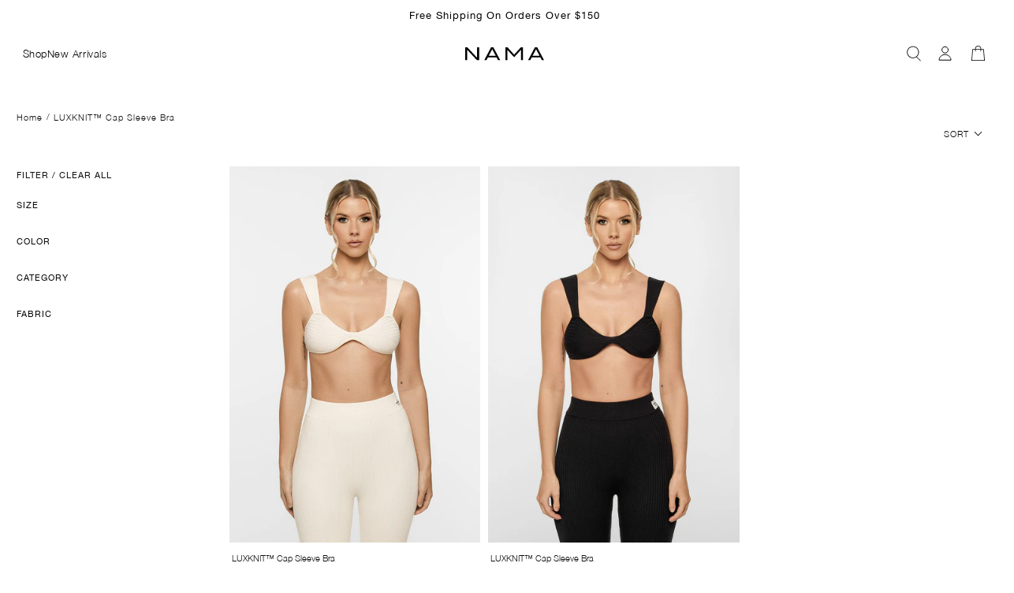

--- FILE ---
content_type: text/html; charset=utf-8
request_url: https://namaclo.com/collections/luxknit-cap-sleeve-bra
body_size: 57651
content:


 <!doctype html>
<html class="no-js no-touch main-html-wrapper" lang="en">
<head>
 <meta charset="utf-8">
 <meta http-equiv="cleartype" content="on">
 <meta name="robots" content="index,follow">
 <meta name="viewport" content="width=device-width,initial-scale=1">
 <meta name="theme-color" content="#ffffff">
 <link rel="canonical" href="https://namaclo.com/collections/luxknit-cap-sleeve-bra"><title>LUXKNIT™ Cap Sleeve Bra - NAMA</title>
 <!-- DNS prefetches -->
 <link rel="dns-prefetch" href="https://cdn.shopify.com">
 <link rel="dns-prefetch" href="https://fonts.shopify.com">
 <link rel="dns-prefetch" href="https://monorail-edge.shopifysvc.com">
 <link rel="dns-prefetch" href="https://ajax.googleapis.com">
 <!-- Preconnects -->
 <link rel="preconnect" href="https://cdn.shopify.com" crossorigin>
 <link rel="preconnect" href="https://fonts.shopify.com" crossorigin>
 <link rel="preconnect" href="https://monorail-edge.shopifysvc.com">
 <link rel="preconnect" href="https://ajax.googleapis.com">
 <!-- Preloads -->
 <!-- Preload CSS -->
 <link rel="preload" href="//namaclo.com/cdn/shop/t/118/assets/fancybox.css?v=30466120580444283401760625491" as="style">
 <link rel="preload" href="//namaclo.com/cdn/shop/t/118/assets/styles.css?v=175252380443018790311764861429" as="style">
 <link href="//namaclo.com/cdn/shop/t/118/assets/custom.css?v=82440914177093694531760625491" rel="stylesheet" type="text/css" media="all" />
 <link href="//namaclo.com/cdn/shop/t/118/assets/slick.min.css?v=105347522073496785561760625491" rel="stylesheet" type="text/css" media="all" />

<link rel="stylesheet" href="https://cdnjs.cloudflare.com/ajax/libs/font-awesome/6.6.0/css/all.min.css" integrity="sha512-Kc323vGBEqzTmouAECnVceyQqyqdsSiqLQISBL29aUW4U/M7pSPA/gEUZQqv1cwx4OnYxTxve5UMg5GT6L4JJg==" crossorigin="anonymous" referrerpolicy="no-referrer" />
 <!-- CSS for Flex -->
 <link rel="stylesheet" href="//namaclo.com/cdn/shop/t/118/assets/fancybox.css?v=30466120580444283401760625491">
 <link rel="stylesheet" href="//namaclo.com/cdn/shop/t/118/assets/styles.css?v=175252380443018790311764861429">
 <script>
    window.PXUTheme = window.PXUTheme || {};
    window.PXUTheme.version = '5.2.1';
    window.PXUTheme.name = 'Flex';
</script>
 <script>
    

window.PXUTheme = window.PXUTheme || {};


window.PXUTheme.info = {
  name: 'Flex',
  version: '3.0.0'
}


window.PXUTheme.currency = {};
window.PXUTheme.currency.show_multiple_currencies = null;
window.PXUTheme.currency.presentment_currency = "USD";
window.PXUTheme.currency.default_currency = "USD";
window.PXUTheme.currency.display_format = null;
window.PXUTheme.currency.money_format = "";
window.PXUTheme.currency.money_format_no_currency = "${{amount_no_decimals}}";
window.PXUTheme.currency.money_format_currency = "${{amount_no_decimals}} USD";
window.PXUTheme.currency.native_multi_currency = true;
window.PXUTheme.currency.iso_code = "USD";
window.PXUTheme.currency.symbol = "$";



window.PXUTheme.allCountryOptionTags = "\u003coption value=\"United States\" data-provinces=\"[[\u0026quot;Alabama\u0026quot;,\u0026quot;Alabama\u0026quot;],[\u0026quot;Alaska\u0026quot;,\u0026quot;Alaska\u0026quot;],[\u0026quot;American Samoa\u0026quot;,\u0026quot;American Samoa\u0026quot;],[\u0026quot;Arizona\u0026quot;,\u0026quot;Arizona\u0026quot;],[\u0026quot;Arkansas\u0026quot;,\u0026quot;Arkansas\u0026quot;],[\u0026quot;Armed Forces Americas\u0026quot;,\u0026quot;Armed Forces Americas\u0026quot;],[\u0026quot;Armed Forces Europe\u0026quot;,\u0026quot;Armed Forces Europe\u0026quot;],[\u0026quot;Armed Forces Pacific\u0026quot;,\u0026quot;Armed Forces Pacific\u0026quot;],[\u0026quot;California\u0026quot;,\u0026quot;California\u0026quot;],[\u0026quot;Colorado\u0026quot;,\u0026quot;Colorado\u0026quot;],[\u0026quot;Connecticut\u0026quot;,\u0026quot;Connecticut\u0026quot;],[\u0026quot;Delaware\u0026quot;,\u0026quot;Delaware\u0026quot;],[\u0026quot;District of Columbia\u0026quot;,\u0026quot;Washington DC\u0026quot;],[\u0026quot;Federated States of Micronesia\u0026quot;,\u0026quot;Micronesia\u0026quot;],[\u0026quot;Florida\u0026quot;,\u0026quot;Florida\u0026quot;],[\u0026quot;Georgia\u0026quot;,\u0026quot;Georgia\u0026quot;],[\u0026quot;Guam\u0026quot;,\u0026quot;Guam\u0026quot;],[\u0026quot;Hawaii\u0026quot;,\u0026quot;Hawaii\u0026quot;],[\u0026quot;Idaho\u0026quot;,\u0026quot;Idaho\u0026quot;],[\u0026quot;Illinois\u0026quot;,\u0026quot;Illinois\u0026quot;],[\u0026quot;Indiana\u0026quot;,\u0026quot;Indiana\u0026quot;],[\u0026quot;Iowa\u0026quot;,\u0026quot;Iowa\u0026quot;],[\u0026quot;Kansas\u0026quot;,\u0026quot;Kansas\u0026quot;],[\u0026quot;Kentucky\u0026quot;,\u0026quot;Kentucky\u0026quot;],[\u0026quot;Louisiana\u0026quot;,\u0026quot;Louisiana\u0026quot;],[\u0026quot;Maine\u0026quot;,\u0026quot;Maine\u0026quot;],[\u0026quot;Marshall Islands\u0026quot;,\u0026quot;Marshall Islands\u0026quot;],[\u0026quot;Maryland\u0026quot;,\u0026quot;Maryland\u0026quot;],[\u0026quot;Massachusetts\u0026quot;,\u0026quot;Massachusetts\u0026quot;],[\u0026quot;Michigan\u0026quot;,\u0026quot;Michigan\u0026quot;],[\u0026quot;Minnesota\u0026quot;,\u0026quot;Minnesota\u0026quot;],[\u0026quot;Mississippi\u0026quot;,\u0026quot;Mississippi\u0026quot;],[\u0026quot;Missouri\u0026quot;,\u0026quot;Missouri\u0026quot;],[\u0026quot;Montana\u0026quot;,\u0026quot;Montana\u0026quot;],[\u0026quot;Nebraska\u0026quot;,\u0026quot;Nebraska\u0026quot;],[\u0026quot;Nevada\u0026quot;,\u0026quot;Nevada\u0026quot;],[\u0026quot;New Hampshire\u0026quot;,\u0026quot;New Hampshire\u0026quot;],[\u0026quot;New Jersey\u0026quot;,\u0026quot;New Jersey\u0026quot;],[\u0026quot;New Mexico\u0026quot;,\u0026quot;New Mexico\u0026quot;],[\u0026quot;New York\u0026quot;,\u0026quot;New York\u0026quot;],[\u0026quot;North Carolina\u0026quot;,\u0026quot;North Carolina\u0026quot;],[\u0026quot;North Dakota\u0026quot;,\u0026quot;North Dakota\u0026quot;],[\u0026quot;Northern Mariana Islands\u0026quot;,\u0026quot;Northern Mariana Islands\u0026quot;],[\u0026quot;Ohio\u0026quot;,\u0026quot;Ohio\u0026quot;],[\u0026quot;Oklahoma\u0026quot;,\u0026quot;Oklahoma\u0026quot;],[\u0026quot;Oregon\u0026quot;,\u0026quot;Oregon\u0026quot;],[\u0026quot;Palau\u0026quot;,\u0026quot;Palau\u0026quot;],[\u0026quot;Pennsylvania\u0026quot;,\u0026quot;Pennsylvania\u0026quot;],[\u0026quot;Puerto Rico\u0026quot;,\u0026quot;Puerto Rico\u0026quot;],[\u0026quot;Rhode Island\u0026quot;,\u0026quot;Rhode Island\u0026quot;],[\u0026quot;South Carolina\u0026quot;,\u0026quot;South Carolina\u0026quot;],[\u0026quot;South Dakota\u0026quot;,\u0026quot;South Dakota\u0026quot;],[\u0026quot;Tennessee\u0026quot;,\u0026quot;Tennessee\u0026quot;],[\u0026quot;Texas\u0026quot;,\u0026quot;Texas\u0026quot;],[\u0026quot;Utah\u0026quot;,\u0026quot;Utah\u0026quot;],[\u0026quot;Vermont\u0026quot;,\u0026quot;Vermont\u0026quot;],[\u0026quot;Virgin Islands\u0026quot;,\u0026quot;U.S. Virgin Islands\u0026quot;],[\u0026quot;Virginia\u0026quot;,\u0026quot;Virginia\u0026quot;],[\u0026quot;Washington\u0026quot;,\u0026quot;Washington\u0026quot;],[\u0026quot;West Virginia\u0026quot;,\u0026quot;West Virginia\u0026quot;],[\u0026quot;Wisconsin\u0026quot;,\u0026quot;Wisconsin\u0026quot;],[\u0026quot;Wyoming\u0026quot;,\u0026quot;Wyoming\u0026quot;]]\"\u003eUnited States\u003c\/option\u003e\n\u003coption value=\"Canada\" data-provinces=\"[[\u0026quot;Alberta\u0026quot;,\u0026quot;Alberta\u0026quot;],[\u0026quot;British Columbia\u0026quot;,\u0026quot;British Columbia\u0026quot;],[\u0026quot;Manitoba\u0026quot;,\u0026quot;Manitoba\u0026quot;],[\u0026quot;New Brunswick\u0026quot;,\u0026quot;New Brunswick\u0026quot;],[\u0026quot;Newfoundland and Labrador\u0026quot;,\u0026quot;Newfoundland and Labrador\u0026quot;],[\u0026quot;Northwest Territories\u0026quot;,\u0026quot;Northwest Territories\u0026quot;],[\u0026quot;Nova Scotia\u0026quot;,\u0026quot;Nova Scotia\u0026quot;],[\u0026quot;Nunavut\u0026quot;,\u0026quot;Nunavut\u0026quot;],[\u0026quot;Ontario\u0026quot;,\u0026quot;Ontario\u0026quot;],[\u0026quot;Prince Edward Island\u0026quot;,\u0026quot;Prince Edward Island\u0026quot;],[\u0026quot;Quebec\u0026quot;,\u0026quot;Quebec\u0026quot;],[\u0026quot;Saskatchewan\u0026quot;,\u0026quot;Saskatchewan\u0026quot;],[\u0026quot;Yukon\u0026quot;,\u0026quot;Yukon\u0026quot;]]\"\u003eCanada\u003c\/option\u003e\n\u003coption value=\"United Kingdom\" data-provinces=\"[[\u0026quot;British Forces\u0026quot;,\u0026quot;British Forces\u0026quot;],[\u0026quot;England\u0026quot;,\u0026quot;England\u0026quot;],[\u0026quot;Northern Ireland\u0026quot;,\u0026quot;Northern Ireland\u0026quot;],[\u0026quot;Scotland\u0026quot;,\u0026quot;Scotland\u0026quot;],[\u0026quot;Wales\u0026quot;,\u0026quot;Wales\u0026quot;]]\"\u003eUnited Kingdom\u003c\/option\u003e\n\u003coption value=\"Australia\" data-provinces=\"[[\u0026quot;Australian Capital Territory\u0026quot;,\u0026quot;Australian Capital Territory\u0026quot;],[\u0026quot;New South Wales\u0026quot;,\u0026quot;New South Wales\u0026quot;],[\u0026quot;Northern Territory\u0026quot;,\u0026quot;Northern Territory\u0026quot;],[\u0026quot;Queensland\u0026quot;,\u0026quot;Queensland\u0026quot;],[\u0026quot;South Australia\u0026quot;,\u0026quot;South Australia\u0026quot;],[\u0026quot;Tasmania\u0026quot;,\u0026quot;Tasmania\u0026quot;],[\u0026quot;Victoria\u0026quot;,\u0026quot;Victoria\u0026quot;],[\u0026quot;Western Australia\u0026quot;,\u0026quot;Western Australia\u0026quot;]]\"\u003eAustralia\u003c\/option\u003e\n\u003coption value=\"---\" data-provinces=\"[]\"\u003e---\u003c\/option\u003e\n\u003coption value=\"Afghanistan\" data-provinces=\"[]\"\u003eAfghanistan\u003c\/option\u003e\n\u003coption value=\"Aland Islands\" data-provinces=\"[]\"\u003eÅland Islands\u003c\/option\u003e\n\u003coption value=\"Albania\" data-provinces=\"[]\"\u003eAlbania\u003c\/option\u003e\n\u003coption value=\"Algeria\" data-provinces=\"[]\"\u003eAlgeria\u003c\/option\u003e\n\u003coption value=\"Andorra\" data-provinces=\"[]\"\u003eAndorra\u003c\/option\u003e\n\u003coption value=\"Angola\" data-provinces=\"[]\"\u003eAngola\u003c\/option\u003e\n\u003coption value=\"Anguilla\" data-provinces=\"[]\"\u003eAnguilla\u003c\/option\u003e\n\u003coption value=\"Antigua And Barbuda\" data-provinces=\"[]\"\u003eAntigua \u0026 Barbuda\u003c\/option\u003e\n\u003coption value=\"Argentina\" data-provinces=\"[[\u0026quot;Buenos Aires\u0026quot;,\u0026quot;Buenos Aires Province\u0026quot;],[\u0026quot;Catamarca\u0026quot;,\u0026quot;Catamarca\u0026quot;],[\u0026quot;Chaco\u0026quot;,\u0026quot;Chaco\u0026quot;],[\u0026quot;Chubut\u0026quot;,\u0026quot;Chubut\u0026quot;],[\u0026quot;Ciudad Autónoma de Buenos Aires\u0026quot;,\u0026quot;Buenos Aires (Autonomous City)\u0026quot;],[\u0026quot;Corrientes\u0026quot;,\u0026quot;Corrientes\u0026quot;],[\u0026quot;Córdoba\u0026quot;,\u0026quot;Córdoba\u0026quot;],[\u0026quot;Entre Ríos\u0026quot;,\u0026quot;Entre Ríos\u0026quot;],[\u0026quot;Formosa\u0026quot;,\u0026quot;Formosa\u0026quot;],[\u0026quot;Jujuy\u0026quot;,\u0026quot;Jujuy\u0026quot;],[\u0026quot;La Pampa\u0026quot;,\u0026quot;La Pampa\u0026quot;],[\u0026quot;La Rioja\u0026quot;,\u0026quot;La Rioja\u0026quot;],[\u0026quot;Mendoza\u0026quot;,\u0026quot;Mendoza\u0026quot;],[\u0026quot;Misiones\u0026quot;,\u0026quot;Misiones\u0026quot;],[\u0026quot;Neuquén\u0026quot;,\u0026quot;Neuquén\u0026quot;],[\u0026quot;Río Negro\u0026quot;,\u0026quot;Río Negro\u0026quot;],[\u0026quot;Salta\u0026quot;,\u0026quot;Salta\u0026quot;],[\u0026quot;San Juan\u0026quot;,\u0026quot;San Juan\u0026quot;],[\u0026quot;San Luis\u0026quot;,\u0026quot;San Luis\u0026quot;],[\u0026quot;Santa Cruz\u0026quot;,\u0026quot;Santa Cruz\u0026quot;],[\u0026quot;Santa Fe\u0026quot;,\u0026quot;Santa Fe\u0026quot;],[\u0026quot;Santiago Del Estero\u0026quot;,\u0026quot;Santiago del Estero\u0026quot;],[\u0026quot;Tierra Del Fuego\u0026quot;,\u0026quot;Tierra del Fuego\u0026quot;],[\u0026quot;Tucumán\u0026quot;,\u0026quot;Tucumán\u0026quot;]]\"\u003eArgentina\u003c\/option\u003e\n\u003coption value=\"Armenia\" data-provinces=\"[]\"\u003eArmenia\u003c\/option\u003e\n\u003coption value=\"Aruba\" data-provinces=\"[]\"\u003eAruba\u003c\/option\u003e\n\u003coption value=\"Ascension Island\" data-provinces=\"[]\"\u003eAscension Island\u003c\/option\u003e\n\u003coption value=\"Australia\" data-provinces=\"[[\u0026quot;Australian Capital Territory\u0026quot;,\u0026quot;Australian Capital Territory\u0026quot;],[\u0026quot;New South Wales\u0026quot;,\u0026quot;New South Wales\u0026quot;],[\u0026quot;Northern Territory\u0026quot;,\u0026quot;Northern Territory\u0026quot;],[\u0026quot;Queensland\u0026quot;,\u0026quot;Queensland\u0026quot;],[\u0026quot;South Australia\u0026quot;,\u0026quot;South Australia\u0026quot;],[\u0026quot;Tasmania\u0026quot;,\u0026quot;Tasmania\u0026quot;],[\u0026quot;Victoria\u0026quot;,\u0026quot;Victoria\u0026quot;],[\u0026quot;Western Australia\u0026quot;,\u0026quot;Western Australia\u0026quot;]]\"\u003eAustralia\u003c\/option\u003e\n\u003coption value=\"Austria\" data-provinces=\"[]\"\u003eAustria\u003c\/option\u003e\n\u003coption value=\"Azerbaijan\" data-provinces=\"[]\"\u003eAzerbaijan\u003c\/option\u003e\n\u003coption value=\"Bahamas\" data-provinces=\"[]\"\u003eBahamas\u003c\/option\u003e\n\u003coption value=\"Bahrain\" data-provinces=\"[]\"\u003eBahrain\u003c\/option\u003e\n\u003coption value=\"Bangladesh\" data-provinces=\"[]\"\u003eBangladesh\u003c\/option\u003e\n\u003coption value=\"Barbados\" data-provinces=\"[]\"\u003eBarbados\u003c\/option\u003e\n\u003coption value=\"Belarus\" data-provinces=\"[]\"\u003eBelarus\u003c\/option\u003e\n\u003coption value=\"Belgium\" data-provinces=\"[]\"\u003eBelgium\u003c\/option\u003e\n\u003coption value=\"Belize\" data-provinces=\"[]\"\u003eBelize\u003c\/option\u003e\n\u003coption value=\"Benin\" data-provinces=\"[]\"\u003eBenin\u003c\/option\u003e\n\u003coption value=\"Bermuda\" data-provinces=\"[]\"\u003eBermuda\u003c\/option\u003e\n\u003coption value=\"Bhutan\" data-provinces=\"[]\"\u003eBhutan\u003c\/option\u003e\n\u003coption value=\"Bolivia\" data-provinces=\"[]\"\u003eBolivia\u003c\/option\u003e\n\u003coption value=\"Bosnia And Herzegovina\" data-provinces=\"[]\"\u003eBosnia \u0026 Herzegovina\u003c\/option\u003e\n\u003coption value=\"Botswana\" data-provinces=\"[]\"\u003eBotswana\u003c\/option\u003e\n\u003coption value=\"Brazil\" data-provinces=\"[[\u0026quot;Acre\u0026quot;,\u0026quot;Acre\u0026quot;],[\u0026quot;Alagoas\u0026quot;,\u0026quot;Alagoas\u0026quot;],[\u0026quot;Amapá\u0026quot;,\u0026quot;Amapá\u0026quot;],[\u0026quot;Amazonas\u0026quot;,\u0026quot;Amazonas\u0026quot;],[\u0026quot;Bahia\u0026quot;,\u0026quot;Bahia\u0026quot;],[\u0026quot;Ceará\u0026quot;,\u0026quot;Ceará\u0026quot;],[\u0026quot;Distrito Federal\u0026quot;,\u0026quot;Federal District\u0026quot;],[\u0026quot;Espírito Santo\u0026quot;,\u0026quot;Espírito Santo\u0026quot;],[\u0026quot;Goiás\u0026quot;,\u0026quot;Goiás\u0026quot;],[\u0026quot;Maranhão\u0026quot;,\u0026quot;Maranhão\u0026quot;],[\u0026quot;Mato Grosso\u0026quot;,\u0026quot;Mato Grosso\u0026quot;],[\u0026quot;Mato Grosso do Sul\u0026quot;,\u0026quot;Mato Grosso do Sul\u0026quot;],[\u0026quot;Minas Gerais\u0026quot;,\u0026quot;Minas Gerais\u0026quot;],[\u0026quot;Paraná\u0026quot;,\u0026quot;Paraná\u0026quot;],[\u0026quot;Paraíba\u0026quot;,\u0026quot;Paraíba\u0026quot;],[\u0026quot;Pará\u0026quot;,\u0026quot;Pará\u0026quot;],[\u0026quot;Pernambuco\u0026quot;,\u0026quot;Pernambuco\u0026quot;],[\u0026quot;Piauí\u0026quot;,\u0026quot;Piauí\u0026quot;],[\u0026quot;Rio Grande do Norte\u0026quot;,\u0026quot;Rio Grande do Norte\u0026quot;],[\u0026quot;Rio Grande do Sul\u0026quot;,\u0026quot;Rio Grande do Sul\u0026quot;],[\u0026quot;Rio de Janeiro\u0026quot;,\u0026quot;Rio de Janeiro\u0026quot;],[\u0026quot;Rondônia\u0026quot;,\u0026quot;Rondônia\u0026quot;],[\u0026quot;Roraima\u0026quot;,\u0026quot;Roraima\u0026quot;],[\u0026quot;Santa Catarina\u0026quot;,\u0026quot;Santa Catarina\u0026quot;],[\u0026quot;Sergipe\u0026quot;,\u0026quot;Sergipe\u0026quot;],[\u0026quot;São Paulo\u0026quot;,\u0026quot;São Paulo\u0026quot;],[\u0026quot;Tocantins\u0026quot;,\u0026quot;Tocantins\u0026quot;]]\"\u003eBrazil\u003c\/option\u003e\n\u003coption value=\"British Indian Ocean Territory\" data-provinces=\"[]\"\u003eBritish Indian Ocean Territory\u003c\/option\u003e\n\u003coption value=\"Virgin Islands, British\" data-provinces=\"[]\"\u003eBritish Virgin Islands\u003c\/option\u003e\n\u003coption value=\"Brunei\" data-provinces=\"[]\"\u003eBrunei\u003c\/option\u003e\n\u003coption value=\"Bulgaria\" data-provinces=\"[]\"\u003eBulgaria\u003c\/option\u003e\n\u003coption value=\"Burkina Faso\" data-provinces=\"[]\"\u003eBurkina Faso\u003c\/option\u003e\n\u003coption value=\"Burundi\" data-provinces=\"[]\"\u003eBurundi\u003c\/option\u003e\n\u003coption value=\"Cambodia\" data-provinces=\"[]\"\u003eCambodia\u003c\/option\u003e\n\u003coption value=\"Republic of Cameroon\" data-provinces=\"[]\"\u003eCameroon\u003c\/option\u003e\n\u003coption value=\"Canada\" data-provinces=\"[[\u0026quot;Alberta\u0026quot;,\u0026quot;Alberta\u0026quot;],[\u0026quot;British Columbia\u0026quot;,\u0026quot;British Columbia\u0026quot;],[\u0026quot;Manitoba\u0026quot;,\u0026quot;Manitoba\u0026quot;],[\u0026quot;New Brunswick\u0026quot;,\u0026quot;New Brunswick\u0026quot;],[\u0026quot;Newfoundland and Labrador\u0026quot;,\u0026quot;Newfoundland and Labrador\u0026quot;],[\u0026quot;Northwest Territories\u0026quot;,\u0026quot;Northwest Territories\u0026quot;],[\u0026quot;Nova Scotia\u0026quot;,\u0026quot;Nova Scotia\u0026quot;],[\u0026quot;Nunavut\u0026quot;,\u0026quot;Nunavut\u0026quot;],[\u0026quot;Ontario\u0026quot;,\u0026quot;Ontario\u0026quot;],[\u0026quot;Prince Edward Island\u0026quot;,\u0026quot;Prince Edward Island\u0026quot;],[\u0026quot;Quebec\u0026quot;,\u0026quot;Quebec\u0026quot;],[\u0026quot;Saskatchewan\u0026quot;,\u0026quot;Saskatchewan\u0026quot;],[\u0026quot;Yukon\u0026quot;,\u0026quot;Yukon\u0026quot;]]\"\u003eCanada\u003c\/option\u003e\n\u003coption value=\"Cape Verde\" data-provinces=\"[]\"\u003eCape Verde\u003c\/option\u003e\n\u003coption value=\"Caribbean Netherlands\" data-provinces=\"[]\"\u003eCaribbean Netherlands\u003c\/option\u003e\n\u003coption value=\"Cayman Islands\" data-provinces=\"[]\"\u003eCayman Islands\u003c\/option\u003e\n\u003coption value=\"Central African Republic\" data-provinces=\"[]\"\u003eCentral African Republic\u003c\/option\u003e\n\u003coption value=\"Chad\" data-provinces=\"[]\"\u003eChad\u003c\/option\u003e\n\u003coption value=\"Chile\" data-provinces=\"[[\u0026quot;Antofagasta\u0026quot;,\u0026quot;Antofagasta\u0026quot;],[\u0026quot;Araucanía\u0026quot;,\u0026quot;Araucanía\u0026quot;],[\u0026quot;Arica and Parinacota\u0026quot;,\u0026quot;Arica y Parinacota\u0026quot;],[\u0026quot;Atacama\u0026quot;,\u0026quot;Atacama\u0026quot;],[\u0026quot;Aysén\u0026quot;,\u0026quot;Aysén\u0026quot;],[\u0026quot;Biobío\u0026quot;,\u0026quot;Bío Bío\u0026quot;],[\u0026quot;Coquimbo\u0026quot;,\u0026quot;Coquimbo\u0026quot;],[\u0026quot;Los Lagos\u0026quot;,\u0026quot;Los Lagos\u0026quot;],[\u0026quot;Los Ríos\u0026quot;,\u0026quot;Los Ríos\u0026quot;],[\u0026quot;Magallanes\u0026quot;,\u0026quot;Magallanes Region\u0026quot;],[\u0026quot;Maule\u0026quot;,\u0026quot;Maule\u0026quot;],[\u0026quot;O\u0026#39;Higgins\u0026quot;,\u0026quot;Libertador General Bernardo O’Higgins\u0026quot;],[\u0026quot;Santiago\u0026quot;,\u0026quot;Santiago Metropolitan\u0026quot;],[\u0026quot;Tarapacá\u0026quot;,\u0026quot;Tarapacá\u0026quot;],[\u0026quot;Valparaíso\u0026quot;,\u0026quot;Valparaíso\u0026quot;],[\u0026quot;Ñuble\u0026quot;,\u0026quot;Ñuble\u0026quot;]]\"\u003eChile\u003c\/option\u003e\n\u003coption value=\"China\" data-provinces=\"[[\u0026quot;Anhui\u0026quot;,\u0026quot;Anhui\u0026quot;],[\u0026quot;Beijing\u0026quot;,\u0026quot;Beijing\u0026quot;],[\u0026quot;Chongqing\u0026quot;,\u0026quot;Chongqing\u0026quot;],[\u0026quot;Fujian\u0026quot;,\u0026quot;Fujian\u0026quot;],[\u0026quot;Gansu\u0026quot;,\u0026quot;Gansu\u0026quot;],[\u0026quot;Guangdong\u0026quot;,\u0026quot;Guangdong\u0026quot;],[\u0026quot;Guangxi\u0026quot;,\u0026quot;Guangxi\u0026quot;],[\u0026quot;Guizhou\u0026quot;,\u0026quot;Guizhou\u0026quot;],[\u0026quot;Hainan\u0026quot;,\u0026quot;Hainan\u0026quot;],[\u0026quot;Hebei\u0026quot;,\u0026quot;Hebei\u0026quot;],[\u0026quot;Heilongjiang\u0026quot;,\u0026quot;Heilongjiang\u0026quot;],[\u0026quot;Henan\u0026quot;,\u0026quot;Henan\u0026quot;],[\u0026quot;Hubei\u0026quot;,\u0026quot;Hubei\u0026quot;],[\u0026quot;Hunan\u0026quot;,\u0026quot;Hunan\u0026quot;],[\u0026quot;Inner Mongolia\u0026quot;,\u0026quot;Inner Mongolia\u0026quot;],[\u0026quot;Jiangsu\u0026quot;,\u0026quot;Jiangsu\u0026quot;],[\u0026quot;Jiangxi\u0026quot;,\u0026quot;Jiangxi\u0026quot;],[\u0026quot;Jilin\u0026quot;,\u0026quot;Jilin\u0026quot;],[\u0026quot;Liaoning\u0026quot;,\u0026quot;Liaoning\u0026quot;],[\u0026quot;Ningxia\u0026quot;,\u0026quot;Ningxia\u0026quot;],[\u0026quot;Qinghai\u0026quot;,\u0026quot;Qinghai\u0026quot;],[\u0026quot;Shaanxi\u0026quot;,\u0026quot;Shaanxi\u0026quot;],[\u0026quot;Shandong\u0026quot;,\u0026quot;Shandong\u0026quot;],[\u0026quot;Shanghai\u0026quot;,\u0026quot;Shanghai\u0026quot;],[\u0026quot;Shanxi\u0026quot;,\u0026quot;Shanxi\u0026quot;],[\u0026quot;Sichuan\u0026quot;,\u0026quot;Sichuan\u0026quot;],[\u0026quot;Tianjin\u0026quot;,\u0026quot;Tianjin\u0026quot;],[\u0026quot;Xinjiang\u0026quot;,\u0026quot;Xinjiang\u0026quot;],[\u0026quot;Xizang\u0026quot;,\u0026quot;Tibet\u0026quot;],[\u0026quot;Yunnan\u0026quot;,\u0026quot;Yunnan\u0026quot;],[\u0026quot;Zhejiang\u0026quot;,\u0026quot;Zhejiang\u0026quot;]]\"\u003eChina\u003c\/option\u003e\n\u003coption value=\"Christmas Island\" data-provinces=\"[]\"\u003eChristmas Island\u003c\/option\u003e\n\u003coption value=\"Cocos (Keeling) Islands\" data-provinces=\"[]\"\u003eCocos (Keeling) Islands\u003c\/option\u003e\n\u003coption value=\"Colombia\" data-provinces=\"[[\u0026quot;Amazonas\u0026quot;,\u0026quot;Amazonas\u0026quot;],[\u0026quot;Antioquia\u0026quot;,\u0026quot;Antioquia\u0026quot;],[\u0026quot;Arauca\u0026quot;,\u0026quot;Arauca\u0026quot;],[\u0026quot;Atlántico\u0026quot;,\u0026quot;Atlántico\u0026quot;],[\u0026quot;Bogotá, D.C.\u0026quot;,\u0026quot;Capital District\u0026quot;],[\u0026quot;Bolívar\u0026quot;,\u0026quot;Bolívar\u0026quot;],[\u0026quot;Boyacá\u0026quot;,\u0026quot;Boyacá\u0026quot;],[\u0026quot;Caldas\u0026quot;,\u0026quot;Caldas\u0026quot;],[\u0026quot;Caquetá\u0026quot;,\u0026quot;Caquetá\u0026quot;],[\u0026quot;Casanare\u0026quot;,\u0026quot;Casanare\u0026quot;],[\u0026quot;Cauca\u0026quot;,\u0026quot;Cauca\u0026quot;],[\u0026quot;Cesar\u0026quot;,\u0026quot;Cesar\u0026quot;],[\u0026quot;Chocó\u0026quot;,\u0026quot;Chocó\u0026quot;],[\u0026quot;Cundinamarca\u0026quot;,\u0026quot;Cundinamarca\u0026quot;],[\u0026quot;Córdoba\u0026quot;,\u0026quot;Córdoba\u0026quot;],[\u0026quot;Guainía\u0026quot;,\u0026quot;Guainía\u0026quot;],[\u0026quot;Guaviare\u0026quot;,\u0026quot;Guaviare\u0026quot;],[\u0026quot;Huila\u0026quot;,\u0026quot;Huila\u0026quot;],[\u0026quot;La Guajira\u0026quot;,\u0026quot;La Guajira\u0026quot;],[\u0026quot;Magdalena\u0026quot;,\u0026quot;Magdalena\u0026quot;],[\u0026quot;Meta\u0026quot;,\u0026quot;Meta\u0026quot;],[\u0026quot;Nariño\u0026quot;,\u0026quot;Nariño\u0026quot;],[\u0026quot;Norte de Santander\u0026quot;,\u0026quot;Norte de Santander\u0026quot;],[\u0026quot;Putumayo\u0026quot;,\u0026quot;Putumayo\u0026quot;],[\u0026quot;Quindío\u0026quot;,\u0026quot;Quindío\u0026quot;],[\u0026quot;Risaralda\u0026quot;,\u0026quot;Risaralda\u0026quot;],[\u0026quot;San Andrés, Providencia y Santa Catalina\u0026quot;,\u0026quot;San Andrés \\u0026 Providencia\u0026quot;],[\u0026quot;Santander\u0026quot;,\u0026quot;Santander\u0026quot;],[\u0026quot;Sucre\u0026quot;,\u0026quot;Sucre\u0026quot;],[\u0026quot;Tolima\u0026quot;,\u0026quot;Tolima\u0026quot;],[\u0026quot;Valle del Cauca\u0026quot;,\u0026quot;Valle del Cauca\u0026quot;],[\u0026quot;Vaupés\u0026quot;,\u0026quot;Vaupés\u0026quot;],[\u0026quot;Vichada\u0026quot;,\u0026quot;Vichada\u0026quot;]]\"\u003eColombia\u003c\/option\u003e\n\u003coption value=\"Comoros\" data-provinces=\"[]\"\u003eComoros\u003c\/option\u003e\n\u003coption value=\"Congo\" data-provinces=\"[]\"\u003eCongo - Brazzaville\u003c\/option\u003e\n\u003coption value=\"Congo, The Democratic Republic Of The\" data-provinces=\"[]\"\u003eCongo - Kinshasa\u003c\/option\u003e\n\u003coption value=\"Cook Islands\" data-provinces=\"[]\"\u003eCook Islands\u003c\/option\u003e\n\u003coption value=\"Costa Rica\" data-provinces=\"[[\u0026quot;Alajuela\u0026quot;,\u0026quot;Alajuela\u0026quot;],[\u0026quot;Cartago\u0026quot;,\u0026quot;Cartago\u0026quot;],[\u0026quot;Guanacaste\u0026quot;,\u0026quot;Guanacaste\u0026quot;],[\u0026quot;Heredia\u0026quot;,\u0026quot;Heredia\u0026quot;],[\u0026quot;Limón\u0026quot;,\u0026quot;Limón\u0026quot;],[\u0026quot;Puntarenas\u0026quot;,\u0026quot;Puntarenas\u0026quot;],[\u0026quot;San José\u0026quot;,\u0026quot;San José\u0026quot;]]\"\u003eCosta Rica\u003c\/option\u003e\n\u003coption value=\"Croatia\" data-provinces=\"[]\"\u003eCroatia\u003c\/option\u003e\n\u003coption value=\"Curaçao\" data-provinces=\"[]\"\u003eCuraçao\u003c\/option\u003e\n\u003coption value=\"Cyprus\" data-provinces=\"[]\"\u003eCyprus\u003c\/option\u003e\n\u003coption value=\"Czech Republic\" data-provinces=\"[]\"\u003eCzechia\u003c\/option\u003e\n\u003coption value=\"Côte d'Ivoire\" data-provinces=\"[]\"\u003eCôte d’Ivoire\u003c\/option\u003e\n\u003coption value=\"Denmark\" data-provinces=\"[]\"\u003eDenmark\u003c\/option\u003e\n\u003coption value=\"Djibouti\" data-provinces=\"[]\"\u003eDjibouti\u003c\/option\u003e\n\u003coption value=\"Dominica\" data-provinces=\"[]\"\u003eDominica\u003c\/option\u003e\n\u003coption value=\"Dominican Republic\" data-provinces=\"[]\"\u003eDominican Republic\u003c\/option\u003e\n\u003coption value=\"Ecuador\" data-provinces=\"[]\"\u003eEcuador\u003c\/option\u003e\n\u003coption value=\"Egypt\" data-provinces=\"[[\u0026quot;6th of October\u0026quot;,\u0026quot;6th of October\u0026quot;],[\u0026quot;Al Sharqia\u0026quot;,\u0026quot;Al Sharqia\u0026quot;],[\u0026quot;Alexandria\u0026quot;,\u0026quot;Alexandria\u0026quot;],[\u0026quot;Aswan\u0026quot;,\u0026quot;Aswan\u0026quot;],[\u0026quot;Asyut\u0026quot;,\u0026quot;Asyut\u0026quot;],[\u0026quot;Beheira\u0026quot;,\u0026quot;Beheira\u0026quot;],[\u0026quot;Beni Suef\u0026quot;,\u0026quot;Beni Suef\u0026quot;],[\u0026quot;Cairo\u0026quot;,\u0026quot;Cairo\u0026quot;],[\u0026quot;Dakahlia\u0026quot;,\u0026quot;Dakahlia\u0026quot;],[\u0026quot;Damietta\u0026quot;,\u0026quot;Damietta\u0026quot;],[\u0026quot;Faiyum\u0026quot;,\u0026quot;Faiyum\u0026quot;],[\u0026quot;Gharbia\u0026quot;,\u0026quot;Gharbia\u0026quot;],[\u0026quot;Giza\u0026quot;,\u0026quot;Giza\u0026quot;],[\u0026quot;Helwan\u0026quot;,\u0026quot;Helwan\u0026quot;],[\u0026quot;Ismailia\u0026quot;,\u0026quot;Ismailia\u0026quot;],[\u0026quot;Kafr el-Sheikh\u0026quot;,\u0026quot;Kafr el-Sheikh\u0026quot;],[\u0026quot;Luxor\u0026quot;,\u0026quot;Luxor\u0026quot;],[\u0026quot;Matrouh\u0026quot;,\u0026quot;Matrouh\u0026quot;],[\u0026quot;Minya\u0026quot;,\u0026quot;Minya\u0026quot;],[\u0026quot;Monufia\u0026quot;,\u0026quot;Monufia\u0026quot;],[\u0026quot;New Valley\u0026quot;,\u0026quot;New Valley\u0026quot;],[\u0026quot;North Sinai\u0026quot;,\u0026quot;North Sinai\u0026quot;],[\u0026quot;Port Said\u0026quot;,\u0026quot;Port Said\u0026quot;],[\u0026quot;Qalyubia\u0026quot;,\u0026quot;Qalyubia\u0026quot;],[\u0026quot;Qena\u0026quot;,\u0026quot;Qena\u0026quot;],[\u0026quot;Red Sea\u0026quot;,\u0026quot;Red Sea\u0026quot;],[\u0026quot;Sohag\u0026quot;,\u0026quot;Sohag\u0026quot;],[\u0026quot;South Sinai\u0026quot;,\u0026quot;South Sinai\u0026quot;],[\u0026quot;Suez\u0026quot;,\u0026quot;Suez\u0026quot;]]\"\u003eEgypt\u003c\/option\u003e\n\u003coption value=\"El Salvador\" data-provinces=\"[[\u0026quot;Ahuachapán\u0026quot;,\u0026quot;Ahuachapán\u0026quot;],[\u0026quot;Cabañas\u0026quot;,\u0026quot;Cabañas\u0026quot;],[\u0026quot;Chalatenango\u0026quot;,\u0026quot;Chalatenango\u0026quot;],[\u0026quot;Cuscatlán\u0026quot;,\u0026quot;Cuscatlán\u0026quot;],[\u0026quot;La Libertad\u0026quot;,\u0026quot;La Libertad\u0026quot;],[\u0026quot;La Paz\u0026quot;,\u0026quot;La Paz\u0026quot;],[\u0026quot;La Unión\u0026quot;,\u0026quot;La Unión\u0026quot;],[\u0026quot;Morazán\u0026quot;,\u0026quot;Morazán\u0026quot;],[\u0026quot;San Miguel\u0026quot;,\u0026quot;San Miguel\u0026quot;],[\u0026quot;San Salvador\u0026quot;,\u0026quot;San Salvador\u0026quot;],[\u0026quot;San Vicente\u0026quot;,\u0026quot;San Vicente\u0026quot;],[\u0026quot;Santa Ana\u0026quot;,\u0026quot;Santa Ana\u0026quot;],[\u0026quot;Sonsonate\u0026quot;,\u0026quot;Sonsonate\u0026quot;],[\u0026quot;Usulután\u0026quot;,\u0026quot;Usulután\u0026quot;]]\"\u003eEl Salvador\u003c\/option\u003e\n\u003coption value=\"Equatorial Guinea\" data-provinces=\"[]\"\u003eEquatorial Guinea\u003c\/option\u003e\n\u003coption value=\"Eritrea\" data-provinces=\"[]\"\u003eEritrea\u003c\/option\u003e\n\u003coption value=\"Estonia\" data-provinces=\"[]\"\u003eEstonia\u003c\/option\u003e\n\u003coption value=\"Eswatini\" data-provinces=\"[]\"\u003eEswatini\u003c\/option\u003e\n\u003coption value=\"Ethiopia\" data-provinces=\"[]\"\u003eEthiopia\u003c\/option\u003e\n\u003coption value=\"Falkland Islands (Malvinas)\" data-provinces=\"[]\"\u003eFalkland Islands\u003c\/option\u003e\n\u003coption value=\"Faroe Islands\" data-provinces=\"[]\"\u003eFaroe Islands\u003c\/option\u003e\n\u003coption value=\"Fiji\" data-provinces=\"[]\"\u003eFiji\u003c\/option\u003e\n\u003coption value=\"Finland\" data-provinces=\"[]\"\u003eFinland\u003c\/option\u003e\n\u003coption value=\"France\" data-provinces=\"[]\"\u003eFrance\u003c\/option\u003e\n\u003coption value=\"French Guiana\" data-provinces=\"[]\"\u003eFrench Guiana\u003c\/option\u003e\n\u003coption value=\"French Polynesia\" data-provinces=\"[]\"\u003eFrench Polynesia\u003c\/option\u003e\n\u003coption value=\"French Southern Territories\" data-provinces=\"[]\"\u003eFrench Southern Territories\u003c\/option\u003e\n\u003coption value=\"Gabon\" data-provinces=\"[]\"\u003eGabon\u003c\/option\u003e\n\u003coption value=\"Gambia\" data-provinces=\"[]\"\u003eGambia\u003c\/option\u003e\n\u003coption value=\"Georgia\" data-provinces=\"[]\"\u003eGeorgia\u003c\/option\u003e\n\u003coption value=\"Germany\" data-provinces=\"[]\"\u003eGermany\u003c\/option\u003e\n\u003coption value=\"Ghana\" data-provinces=\"[]\"\u003eGhana\u003c\/option\u003e\n\u003coption value=\"Gibraltar\" data-provinces=\"[]\"\u003eGibraltar\u003c\/option\u003e\n\u003coption value=\"Greece\" data-provinces=\"[]\"\u003eGreece\u003c\/option\u003e\n\u003coption value=\"Greenland\" data-provinces=\"[]\"\u003eGreenland\u003c\/option\u003e\n\u003coption value=\"Grenada\" data-provinces=\"[]\"\u003eGrenada\u003c\/option\u003e\n\u003coption value=\"Guadeloupe\" data-provinces=\"[]\"\u003eGuadeloupe\u003c\/option\u003e\n\u003coption value=\"Guatemala\" data-provinces=\"[[\u0026quot;Alta Verapaz\u0026quot;,\u0026quot;Alta Verapaz\u0026quot;],[\u0026quot;Baja Verapaz\u0026quot;,\u0026quot;Baja Verapaz\u0026quot;],[\u0026quot;Chimaltenango\u0026quot;,\u0026quot;Chimaltenango\u0026quot;],[\u0026quot;Chiquimula\u0026quot;,\u0026quot;Chiquimula\u0026quot;],[\u0026quot;El Progreso\u0026quot;,\u0026quot;El Progreso\u0026quot;],[\u0026quot;Escuintla\u0026quot;,\u0026quot;Escuintla\u0026quot;],[\u0026quot;Guatemala\u0026quot;,\u0026quot;Guatemala\u0026quot;],[\u0026quot;Huehuetenango\u0026quot;,\u0026quot;Huehuetenango\u0026quot;],[\u0026quot;Izabal\u0026quot;,\u0026quot;Izabal\u0026quot;],[\u0026quot;Jalapa\u0026quot;,\u0026quot;Jalapa\u0026quot;],[\u0026quot;Jutiapa\u0026quot;,\u0026quot;Jutiapa\u0026quot;],[\u0026quot;Petén\u0026quot;,\u0026quot;Petén\u0026quot;],[\u0026quot;Quetzaltenango\u0026quot;,\u0026quot;Quetzaltenango\u0026quot;],[\u0026quot;Quiché\u0026quot;,\u0026quot;Quiché\u0026quot;],[\u0026quot;Retalhuleu\u0026quot;,\u0026quot;Retalhuleu\u0026quot;],[\u0026quot;Sacatepéquez\u0026quot;,\u0026quot;Sacatepéquez\u0026quot;],[\u0026quot;San Marcos\u0026quot;,\u0026quot;San Marcos\u0026quot;],[\u0026quot;Santa Rosa\u0026quot;,\u0026quot;Santa Rosa\u0026quot;],[\u0026quot;Sololá\u0026quot;,\u0026quot;Sololá\u0026quot;],[\u0026quot;Suchitepéquez\u0026quot;,\u0026quot;Suchitepéquez\u0026quot;],[\u0026quot;Totonicapán\u0026quot;,\u0026quot;Totonicapán\u0026quot;],[\u0026quot;Zacapa\u0026quot;,\u0026quot;Zacapa\u0026quot;]]\"\u003eGuatemala\u003c\/option\u003e\n\u003coption value=\"Guernsey\" data-provinces=\"[]\"\u003eGuernsey\u003c\/option\u003e\n\u003coption value=\"Guinea\" data-provinces=\"[]\"\u003eGuinea\u003c\/option\u003e\n\u003coption value=\"Guinea Bissau\" data-provinces=\"[]\"\u003eGuinea-Bissau\u003c\/option\u003e\n\u003coption value=\"Guyana\" data-provinces=\"[]\"\u003eGuyana\u003c\/option\u003e\n\u003coption value=\"Haiti\" data-provinces=\"[]\"\u003eHaiti\u003c\/option\u003e\n\u003coption value=\"Honduras\" data-provinces=\"[]\"\u003eHonduras\u003c\/option\u003e\n\u003coption value=\"Hong Kong\" data-provinces=\"[[\u0026quot;Hong Kong Island\u0026quot;,\u0026quot;Hong Kong Island\u0026quot;],[\u0026quot;Kowloon\u0026quot;,\u0026quot;Kowloon\u0026quot;],[\u0026quot;New Territories\u0026quot;,\u0026quot;New Territories\u0026quot;]]\"\u003eHong Kong SAR\u003c\/option\u003e\n\u003coption value=\"Hungary\" data-provinces=\"[]\"\u003eHungary\u003c\/option\u003e\n\u003coption value=\"Iceland\" data-provinces=\"[]\"\u003eIceland\u003c\/option\u003e\n\u003coption value=\"India\" data-provinces=\"[[\u0026quot;Andaman and Nicobar Islands\u0026quot;,\u0026quot;Andaman and Nicobar Islands\u0026quot;],[\u0026quot;Andhra Pradesh\u0026quot;,\u0026quot;Andhra Pradesh\u0026quot;],[\u0026quot;Arunachal Pradesh\u0026quot;,\u0026quot;Arunachal Pradesh\u0026quot;],[\u0026quot;Assam\u0026quot;,\u0026quot;Assam\u0026quot;],[\u0026quot;Bihar\u0026quot;,\u0026quot;Bihar\u0026quot;],[\u0026quot;Chandigarh\u0026quot;,\u0026quot;Chandigarh\u0026quot;],[\u0026quot;Chhattisgarh\u0026quot;,\u0026quot;Chhattisgarh\u0026quot;],[\u0026quot;Dadra and Nagar Haveli\u0026quot;,\u0026quot;Dadra and Nagar Haveli\u0026quot;],[\u0026quot;Daman and Diu\u0026quot;,\u0026quot;Daman and Diu\u0026quot;],[\u0026quot;Delhi\u0026quot;,\u0026quot;Delhi\u0026quot;],[\u0026quot;Goa\u0026quot;,\u0026quot;Goa\u0026quot;],[\u0026quot;Gujarat\u0026quot;,\u0026quot;Gujarat\u0026quot;],[\u0026quot;Haryana\u0026quot;,\u0026quot;Haryana\u0026quot;],[\u0026quot;Himachal Pradesh\u0026quot;,\u0026quot;Himachal Pradesh\u0026quot;],[\u0026quot;Jammu and Kashmir\u0026quot;,\u0026quot;Jammu and Kashmir\u0026quot;],[\u0026quot;Jharkhand\u0026quot;,\u0026quot;Jharkhand\u0026quot;],[\u0026quot;Karnataka\u0026quot;,\u0026quot;Karnataka\u0026quot;],[\u0026quot;Kerala\u0026quot;,\u0026quot;Kerala\u0026quot;],[\u0026quot;Ladakh\u0026quot;,\u0026quot;Ladakh\u0026quot;],[\u0026quot;Lakshadweep\u0026quot;,\u0026quot;Lakshadweep\u0026quot;],[\u0026quot;Madhya Pradesh\u0026quot;,\u0026quot;Madhya Pradesh\u0026quot;],[\u0026quot;Maharashtra\u0026quot;,\u0026quot;Maharashtra\u0026quot;],[\u0026quot;Manipur\u0026quot;,\u0026quot;Manipur\u0026quot;],[\u0026quot;Meghalaya\u0026quot;,\u0026quot;Meghalaya\u0026quot;],[\u0026quot;Mizoram\u0026quot;,\u0026quot;Mizoram\u0026quot;],[\u0026quot;Nagaland\u0026quot;,\u0026quot;Nagaland\u0026quot;],[\u0026quot;Odisha\u0026quot;,\u0026quot;Odisha\u0026quot;],[\u0026quot;Puducherry\u0026quot;,\u0026quot;Puducherry\u0026quot;],[\u0026quot;Punjab\u0026quot;,\u0026quot;Punjab\u0026quot;],[\u0026quot;Rajasthan\u0026quot;,\u0026quot;Rajasthan\u0026quot;],[\u0026quot;Sikkim\u0026quot;,\u0026quot;Sikkim\u0026quot;],[\u0026quot;Tamil Nadu\u0026quot;,\u0026quot;Tamil Nadu\u0026quot;],[\u0026quot;Telangana\u0026quot;,\u0026quot;Telangana\u0026quot;],[\u0026quot;Tripura\u0026quot;,\u0026quot;Tripura\u0026quot;],[\u0026quot;Uttar Pradesh\u0026quot;,\u0026quot;Uttar Pradesh\u0026quot;],[\u0026quot;Uttarakhand\u0026quot;,\u0026quot;Uttarakhand\u0026quot;],[\u0026quot;West Bengal\u0026quot;,\u0026quot;West Bengal\u0026quot;]]\"\u003eIndia\u003c\/option\u003e\n\u003coption value=\"Indonesia\" data-provinces=\"[[\u0026quot;Aceh\u0026quot;,\u0026quot;Aceh\u0026quot;],[\u0026quot;Bali\u0026quot;,\u0026quot;Bali\u0026quot;],[\u0026quot;Bangka Belitung\u0026quot;,\u0026quot;Bangka–Belitung Islands\u0026quot;],[\u0026quot;Banten\u0026quot;,\u0026quot;Banten\u0026quot;],[\u0026quot;Bengkulu\u0026quot;,\u0026quot;Bengkulu\u0026quot;],[\u0026quot;Gorontalo\u0026quot;,\u0026quot;Gorontalo\u0026quot;],[\u0026quot;Jakarta\u0026quot;,\u0026quot;Jakarta\u0026quot;],[\u0026quot;Jambi\u0026quot;,\u0026quot;Jambi\u0026quot;],[\u0026quot;Jawa Barat\u0026quot;,\u0026quot;West Java\u0026quot;],[\u0026quot;Jawa Tengah\u0026quot;,\u0026quot;Central Java\u0026quot;],[\u0026quot;Jawa Timur\u0026quot;,\u0026quot;East Java\u0026quot;],[\u0026quot;Kalimantan Barat\u0026quot;,\u0026quot;West Kalimantan\u0026quot;],[\u0026quot;Kalimantan Selatan\u0026quot;,\u0026quot;South Kalimantan\u0026quot;],[\u0026quot;Kalimantan Tengah\u0026quot;,\u0026quot;Central Kalimantan\u0026quot;],[\u0026quot;Kalimantan Timur\u0026quot;,\u0026quot;East Kalimantan\u0026quot;],[\u0026quot;Kalimantan Utara\u0026quot;,\u0026quot;North Kalimantan\u0026quot;],[\u0026quot;Kepulauan Riau\u0026quot;,\u0026quot;Riau Islands\u0026quot;],[\u0026quot;Lampung\u0026quot;,\u0026quot;Lampung\u0026quot;],[\u0026quot;Maluku\u0026quot;,\u0026quot;Maluku\u0026quot;],[\u0026quot;Maluku Utara\u0026quot;,\u0026quot;North Maluku\u0026quot;],[\u0026quot;North Sumatra\u0026quot;,\u0026quot;North Sumatra\u0026quot;],[\u0026quot;Nusa Tenggara Barat\u0026quot;,\u0026quot;West Nusa Tenggara\u0026quot;],[\u0026quot;Nusa Tenggara Timur\u0026quot;,\u0026quot;East Nusa Tenggara\u0026quot;],[\u0026quot;Papua\u0026quot;,\u0026quot;Papua\u0026quot;],[\u0026quot;Papua Barat\u0026quot;,\u0026quot;West Papua\u0026quot;],[\u0026quot;Riau\u0026quot;,\u0026quot;Riau\u0026quot;],[\u0026quot;South Sumatra\u0026quot;,\u0026quot;South Sumatra\u0026quot;],[\u0026quot;Sulawesi Barat\u0026quot;,\u0026quot;West Sulawesi\u0026quot;],[\u0026quot;Sulawesi Selatan\u0026quot;,\u0026quot;South Sulawesi\u0026quot;],[\u0026quot;Sulawesi Tengah\u0026quot;,\u0026quot;Central Sulawesi\u0026quot;],[\u0026quot;Sulawesi Tenggara\u0026quot;,\u0026quot;Southeast Sulawesi\u0026quot;],[\u0026quot;Sulawesi Utara\u0026quot;,\u0026quot;North Sulawesi\u0026quot;],[\u0026quot;West Sumatra\u0026quot;,\u0026quot;West Sumatra\u0026quot;],[\u0026quot;Yogyakarta\u0026quot;,\u0026quot;Yogyakarta\u0026quot;]]\"\u003eIndonesia\u003c\/option\u003e\n\u003coption value=\"Iraq\" data-provinces=\"[]\"\u003eIraq\u003c\/option\u003e\n\u003coption value=\"Ireland\" data-provinces=\"[[\u0026quot;Carlow\u0026quot;,\u0026quot;Carlow\u0026quot;],[\u0026quot;Cavan\u0026quot;,\u0026quot;Cavan\u0026quot;],[\u0026quot;Clare\u0026quot;,\u0026quot;Clare\u0026quot;],[\u0026quot;Cork\u0026quot;,\u0026quot;Cork\u0026quot;],[\u0026quot;Donegal\u0026quot;,\u0026quot;Donegal\u0026quot;],[\u0026quot;Dublin\u0026quot;,\u0026quot;Dublin\u0026quot;],[\u0026quot;Galway\u0026quot;,\u0026quot;Galway\u0026quot;],[\u0026quot;Kerry\u0026quot;,\u0026quot;Kerry\u0026quot;],[\u0026quot;Kildare\u0026quot;,\u0026quot;Kildare\u0026quot;],[\u0026quot;Kilkenny\u0026quot;,\u0026quot;Kilkenny\u0026quot;],[\u0026quot;Laois\u0026quot;,\u0026quot;Laois\u0026quot;],[\u0026quot;Leitrim\u0026quot;,\u0026quot;Leitrim\u0026quot;],[\u0026quot;Limerick\u0026quot;,\u0026quot;Limerick\u0026quot;],[\u0026quot;Longford\u0026quot;,\u0026quot;Longford\u0026quot;],[\u0026quot;Louth\u0026quot;,\u0026quot;Louth\u0026quot;],[\u0026quot;Mayo\u0026quot;,\u0026quot;Mayo\u0026quot;],[\u0026quot;Meath\u0026quot;,\u0026quot;Meath\u0026quot;],[\u0026quot;Monaghan\u0026quot;,\u0026quot;Monaghan\u0026quot;],[\u0026quot;Offaly\u0026quot;,\u0026quot;Offaly\u0026quot;],[\u0026quot;Roscommon\u0026quot;,\u0026quot;Roscommon\u0026quot;],[\u0026quot;Sligo\u0026quot;,\u0026quot;Sligo\u0026quot;],[\u0026quot;Tipperary\u0026quot;,\u0026quot;Tipperary\u0026quot;],[\u0026quot;Waterford\u0026quot;,\u0026quot;Waterford\u0026quot;],[\u0026quot;Westmeath\u0026quot;,\u0026quot;Westmeath\u0026quot;],[\u0026quot;Wexford\u0026quot;,\u0026quot;Wexford\u0026quot;],[\u0026quot;Wicklow\u0026quot;,\u0026quot;Wicklow\u0026quot;]]\"\u003eIreland\u003c\/option\u003e\n\u003coption value=\"Isle Of Man\" data-provinces=\"[]\"\u003eIsle of Man\u003c\/option\u003e\n\u003coption value=\"Israel\" data-provinces=\"[]\"\u003eIsrael\u003c\/option\u003e\n\u003coption value=\"Italy\" data-provinces=\"[[\u0026quot;Agrigento\u0026quot;,\u0026quot;Agrigento\u0026quot;],[\u0026quot;Alessandria\u0026quot;,\u0026quot;Alessandria\u0026quot;],[\u0026quot;Ancona\u0026quot;,\u0026quot;Ancona\u0026quot;],[\u0026quot;Aosta\u0026quot;,\u0026quot;Aosta Valley\u0026quot;],[\u0026quot;Arezzo\u0026quot;,\u0026quot;Arezzo\u0026quot;],[\u0026quot;Ascoli Piceno\u0026quot;,\u0026quot;Ascoli Piceno\u0026quot;],[\u0026quot;Asti\u0026quot;,\u0026quot;Asti\u0026quot;],[\u0026quot;Avellino\u0026quot;,\u0026quot;Avellino\u0026quot;],[\u0026quot;Bari\u0026quot;,\u0026quot;Bari\u0026quot;],[\u0026quot;Barletta-Andria-Trani\u0026quot;,\u0026quot;Barletta-Andria-Trani\u0026quot;],[\u0026quot;Belluno\u0026quot;,\u0026quot;Belluno\u0026quot;],[\u0026quot;Benevento\u0026quot;,\u0026quot;Benevento\u0026quot;],[\u0026quot;Bergamo\u0026quot;,\u0026quot;Bergamo\u0026quot;],[\u0026quot;Biella\u0026quot;,\u0026quot;Biella\u0026quot;],[\u0026quot;Bologna\u0026quot;,\u0026quot;Bologna\u0026quot;],[\u0026quot;Bolzano\u0026quot;,\u0026quot;South Tyrol\u0026quot;],[\u0026quot;Brescia\u0026quot;,\u0026quot;Brescia\u0026quot;],[\u0026quot;Brindisi\u0026quot;,\u0026quot;Brindisi\u0026quot;],[\u0026quot;Cagliari\u0026quot;,\u0026quot;Cagliari\u0026quot;],[\u0026quot;Caltanissetta\u0026quot;,\u0026quot;Caltanissetta\u0026quot;],[\u0026quot;Campobasso\u0026quot;,\u0026quot;Campobasso\u0026quot;],[\u0026quot;Carbonia-Iglesias\u0026quot;,\u0026quot;Carbonia-Iglesias\u0026quot;],[\u0026quot;Caserta\u0026quot;,\u0026quot;Caserta\u0026quot;],[\u0026quot;Catania\u0026quot;,\u0026quot;Catania\u0026quot;],[\u0026quot;Catanzaro\u0026quot;,\u0026quot;Catanzaro\u0026quot;],[\u0026quot;Chieti\u0026quot;,\u0026quot;Chieti\u0026quot;],[\u0026quot;Como\u0026quot;,\u0026quot;Como\u0026quot;],[\u0026quot;Cosenza\u0026quot;,\u0026quot;Cosenza\u0026quot;],[\u0026quot;Cremona\u0026quot;,\u0026quot;Cremona\u0026quot;],[\u0026quot;Crotone\u0026quot;,\u0026quot;Crotone\u0026quot;],[\u0026quot;Cuneo\u0026quot;,\u0026quot;Cuneo\u0026quot;],[\u0026quot;Enna\u0026quot;,\u0026quot;Enna\u0026quot;],[\u0026quot;Fermo\u0026quot;,\u0026quot;Fermo\u0026quot;],[\u0026quot;Ferrara\u0026quot;,\u0026quot;Ferrara\u0026quot;],[\u0026quot;Firenze\u0026quot;,\u0026quot;Florence\u0026quot;],[\u0026quot;Foggia\u0026quot;,\u0026quot;Foggia\u0026quot;],[\u0026quot;Forlì-Cesena\u0026quot;,\u0026quot;Forlì-Cesena\u0026quot;],[\u0026quot;Frosinone\u0026quot;,\u0026quot;Frosinone\u0026quot;],[\u0026quot;Genova\u0026quot;,\u0026quot;Genoa\u0026quot;],[\u0026quot;Gorizia\u0026quot;,\u0026quot;Gorizia\u0026quot;],[\u0026quot;Grosseto\u0026quot;,\u0026quot;Grosseto\u0026quot;],[\u0026quot;Imperia\u0026quot;,\u0026quot;Imperia\u0026quot;],[\u0026quot;Isernia\u0026quot;,\u0026quot;Isernia\u0026quot;],[\u0026quot;L\u0026#39;Aquila\u0026quot;,\u0026quot;L’Aquila\u0026quot;],[\u0026quot;La Spezia\u0026quot;,\u0026quot;La Spezia\u0026quot;],[\u0026quot;Latina\u0026quot;,\u0026quot;Latina\u0026quot;],[\u0026quot;Lecce\u0026quot;,\u0026quot;Lecce\u0026quot;],[\u0026quot;Lecco\u0026quot;,\u0026quot;Lecco\u0026quot;],[\u0026quot;Livorno\u0026quot;,\u0026quot;Livorno\u0026quot;],[\u0026quot;Lodi\u0026quot;,\u0026quot;Lodi\u0026quot;],[\u0026quot;Lucca\u0026quot;,\u0026quot;Lucca\u0026quot;],[\u0026quot;Macerata\u0026quot;,\u0026quot;Macerata\u0026quot;],[\u0026quot;Mantova\u0026quot;,\u0026quot;Mantua\u0026quot;],[\u0026quot;Massa-Carrara\u0026quot;,\u0026quot;Massa and Carrara\u0026quot;],[\u0026quot;Matera\u0026quot;,\u0026quot;Matera\u0026quot;],[\u0026quot;Medio Campidano\u0026quot;,\u0026quot;Medio Campidano\u0026quot;],[\u0026quot;Messina\u0026quot;,\u0026quot;Messina\u0026quot;],[\u0026quot;Milano\u0026quot;,\u0026quot;Milan\u0026quot;],[\u0026quot;Modena\u0026quot;,\u0026quot;Modena\u0026quot;],[\u0026quot;Monza e Brianza\u0026quot;,\u0026quot;Monza and Brianza\u0026quot;],[\u0026quot;Napoli\u0026quot;,\u0026quot;Naples\u0026quot;],[\u0026quot;Novara\u0026quot;,\u0026quot;Novara\u0026quot;],[\u0026quot;Nuoro\u0026quot;,\u0026quot;Nuoro\u0026quot;],[\u0026quot;Ogliastra\u0026quot;,\u0026quot;Ogliastra\u0026quot;],[\u0026quot;Olbia-Tempio\u0026quot;,\u0026quot;Olbia-Tempio\u0026quot;],[\u0026quot;Oristano\u0026quot;,\u0026quot;Oristano\u0026quot;],[\u0026quot;Padova\u0026quot;,\u0026quot;Padua\u0026quot;],[\u0026quot;Palermo\u0026quot;,\u0026quot;Palermo\u0026quot;],[\u0026quot;Parma\u0026quot;,\u0026quot;Parma\u0026quot;],[\u0026quot;Pavia\u0026quot;,\u0026quot;Pavia\u0026quot;],[\u0026quot;Perugia\u0026quot;,\u0026quot;Perugia\u0026quot;],[\u0026quot;Pesaro e Urbino\u0026quot;,\u0026quot;Pesaro and Urbino\u0026quot;],[\u0026quot;Pescara\u0026quot;,\u0026quot;Pescara\u0026quot;],[\u0026quot;Piacenza\u0026quot;,\u0026quot;Piacenza\u0026quot;],[\u0026quot;Pisa\u0026quot;,\u0026quot;Pisa\u0026quot;],[\u0026quot;Pistoia\u0026quot;,\u0026quot;Pistoia\u0026quot;],[\u0026quot;Pordenone\u0026quot;,\u0026quot;Pordenone\u0026quot;],[\u0026quot;Potenza\u0026quot;,\u0026quot;Potenza\u0026quot;],[\u0026quot;Prato\u0026quot;,\u0026quot;Prato\u0026quot;],[\u0026quot;Ragusa\u0026quot;,\u0026quot;Ragusa\u0026quot;],[\u0026quot;Ravenna\u0026quot;,\u0026quot;Ravenna\u0026quot;],[\u0026quot;Reggio Calabria\u0026quot;,\u0026quot;Reggio Calabria\u0026quot;],[\u0026quot;Reggio Emilia\u0026quot;,\u0026quot;Reggio Emilia\u0026quot;],[\u0026quot;Rieti\u0026quot;,\u0026quot;Rieti\u0026quot;],[\u0026quot;Rimini\u0026quot;,\u0026quot;Rimini\u0026quot;],[\u0026quot;Roma\u0026quot;,\u0026quot;Rome\u0026quot;],[\u0026quot;Rovigo\u0026quot;,\u0026quot;Rovigo\u0026quot;],[\u0026quot;Salerno\u0026quot;,\u0026quot;Salerno\u0026quot;],[\u0026quot;Sassari\u0026quot;,\u0026quot;Sassari\u0026quot;],[\u0026quot;Savona\u0026quot;,\u0026quot;Savona\u0026quot;],[\u0026quot;Siena\u0026quot;,\u0026quot;Siena\u0026quot;],[\u0026quot;Siracusa\u0026quot;,\u0026quot;Syracuse\u0026quot;],[\u0026quot;Sondrio\u0026quot;,\u0026quot;Sondrio\u0026quot;],[\u0026quot;Taranto\u0026quot;,\u0026quot;Taranto\u0026quot;],[\u0026quot;Teramo\u0026quot;,\u0026quot;Teramo\u0026quot;],[\u0026quot;Terni\u0026quot;,\u0026quot;Terni\u0026quot;],[\u0026quot;Torino\u0026quot;,\u0026quot;Turin\u0026quot;],[\u0026quot;Trapani\u0026quot;,\u0026quot;Trapani\u0026quot;],[\u0026quot;Trento\u0026quot;,\u0026quot;Trentino\u0026quot;],[\u0026quot;Treviso\u0026quot;,\u0026quot;Treviso\u0026quot;],[\u0026quot;Trieste\u0026quot;,\u0026quot;Trieste\u0026quot;],[\u0026quot;Udine\u0026quot;,\u0026quot;Udine\u0026quot;],[\u0026quot;Varese\u0026quot;,\u0026quot;Varese\u0026quot;],[\u0026quot;Venezia\u0026quot;,\u0026quot;Venice\u0026quot;],[\u0026quot;Verbano-Cusio-Ossola\u0026quot;,\u0026quot;Verbano-Cusio-Ossola\u0026quot;],[\u0026quot;Vercelli\u0026quot;,\u0026quot;Vercelli\u0026quot;],[\u0026quot;Verona\u0026quot;,\u0026quot;Verona\u0026quot;],[\u0026quot;Vibo Valentia\u0026quot;,\u0026quot;Vibo Valentia\u0026quot;],[\u0026quot;Vicenza\u0026quot;,\u0026quot;Vicenza\u0026quot;],[\u0026quot;Viterbo\u0026quot;,\u0026quot;Viterbo\u0026quot;]]\"\u003eItaly\u003c\/option\u003e\n\u003coption value=\"Jamaica\" data-provinces=\"[]\"\u003eJamaica\u003c\/option\u003e\n\u003coption value=\"Japan\" data-provinces=\"[[\u0026quot;Aichi\u0026quot;,\u0026quot;Aichi\u0026quot;],[\u0026quot;Akita\u0026quot;,\u0026quot;Akita\u0026quot;],[\u0026quot;Aomori\u0026quot;,\u0026quot;Aomori\u0026quot;],[\u0026quot;Chiba\u0026quot;,\u0026quot;Chiba\u0026quot;],[\u0026quot;Ehime\u0026quot;,\u0026quot;Ehime\u0026quot;],[\u0026quot;Fukui\u0026quot;,\u0026quot;Fukui\u0026quot;],[\u0026quot;Fukuoka\u0026quot;,\u0026quot;Fukuoka\u0026quot;],[\u0026quot;Fukushima\u0026quot;,\u0026quot;Fukushima\u0026quot;],[\u0026quot;Gifu\u0026quot;,\u0026quot;Gifu\u0026quot;],[\u0026quot;Gunma\u0026quot;,\u0026quot;Gunma\u0026quot;],[\u0026quot;Hiroshima\u0026quot;,\u0026quot;Hiroshima\u0026quot;],[\u0026quot;Hokkaidō\u0026quot;,\u0026quot;Hokkaido\u0026quot;],[\u0026quot;Hyōgo\u0026quot;,\u0026quot;Hyogo\u0026quot;],[\u0026quot;Ibaraki\u0026quot;,\u0026quot;Ibaraki\u0026quot;],[\u0026quot;Ishikawa\u0026quot;,\u0026quot;Ishikawa\u0026quot;],[\u0026quot;Iwate\u0026quot;,\u0026quot;Iwate\u0026quot;],[\u0026quot;Kagawa\u0026quot;,\u0026quot;Kagawa\u0026quot;],[\u0026quot;Kagoshima\u0026quot;,\u0026quot;Kagoshima\u0026quot;],[\u0026quot;Kanagawa\u0026quot;,\u0026quot;Kanagawa\u0026quot;],[\u0026quot;Kumamoto\u0026quot;,\u0026quot;Kumamoto\u0026quot;],[\u0026quot;Kyōto\u0026quot;,\u0026quot;Kyoto\u0026quot;],[\u0026quot;Kōchi\u0026quot;,\u0026quot;Kochi\u0026quot;],[\u0026quot;Mie\u0026quot;,\u0026quot;Mie\u0026quot;],[\u0026quot;Miyagi\u0026quot;,\u0026quot;Miyagi\u0026quot;],[\u0026quot;Miyazaki\u0026quot;,\u0026quot;Miyazaki\u0026quot;],[\u0026quot;Nagano\u0026quot;,\u0026quot;Nagano\u0026quot;],[\u0026quot;Nagasaki\u0026quot;,\u0026quot;Nagasaki\u0026quot;],[\u0026quot;Nara\u0026quot;,\u0026quot;Nara\u0026quot;],[\u0026quot;Niigata\u0026quot;,\u0026quot;Niigata\u0026quot;],[\u0026quot;Okayama\u0026quot;,\u0026quot;Okayama\u0026quot;],[\u0026quot;Okinawa\u0026quot;,\u0026quot;Okinawa\u0026quot;],[\u0026quot;Saga\u0026quot;,\u0026quot;Saga\u0026quot;],[\u0026quot;Saitama\u0026quot;,\u0026quot;Saitama\u0026quot;],[\u0026quot;Shiga\u0026quot;,\u0026quot;Shiga\u0026quot;],[\u0026quot;Shimane\u0026quot;,\u0026quot;Shimane\u0026quot;],[\u0026quot;Shizuoka\u0026quot;,\u0026quot;Shizuoka\u0026quot;],[\u0026quot;Tochigi\u0026quot;,\u0026quot;Tochigi\u0026quot;],[\u0026quot;Tokushima\u0026quot;,\u0026quot;Tokushima\u0026quot;],[\u0026quot;Tottori\u0026quot;,\u0026quot;Tottori\u0026quot;],[\u0026quot;Toyama\u0026quot;,\u0026quot;Toyama\u0026quot;],[\u0026quot;Tōkyō\u0026quot;,\u0026quot;Tokyo\u0026quot;],[\u0026quot;Wakayama\u0026quot;,\u0026quot;Wakayama\u0026quot;],[\u0026quot;Yamagata\u0026quot;,\u0026quot;Yamagata\u0026quot;],[\u0026quot;Yamaguchi\u0026quot;,\u0026quot;Yamaguchi\u0026quot;],[\u0026quot;Yamanashi\u0026quot;,\u0026quot;Yamanashi\u0026quot;],[\u0026quot;Ōita\u0026quot;,\u0026quot;Oita\u0026quot;],[\u0026quot;Ōsaka\u0026quot;,\u0026quot;Osaka\u0026quot;]]\"\u003eJapan\u003c\/option\u003e\n\u003coption value=\"Jersey\" data-provinces=\"[]\"\u003eJersey\u003c\/option\u003e\n\u003coption value=\"Jordan\" data-provinces=\"[]\"\u003eJordan\u003c\/option\u003e\n\u003coption value=\"Kazakhstan\" data-provinces=\"[]\"\u003eKazakhstan\u003c\/option\u003e\n\u003coption value=\"Kenya\" data-provinces=\"[]\"\u003eKenya\u003c\/option\u003e\n\u003coption value=\"Kiribati\" data-provinces=\"[]\"\u003eKiribati\u003c\/option\u003e\n\u003coption value=\"Kosovo\" data-provinces=\"[]\"\u003eKosovo\u003c\/option\u003e\n\u003coption value=\"Kuwait\" data-provinces=\"[[\u0026quot;Al Ahmadi\u0026quot;,\u0026quot;Al Ahmadi\u0026quot;],[\u0026quot;Al Asimah\u0026quot;,\u0026quot;Al Asimah\u0026quot;],[\u0026quot;Al Farwaniyah\u0026quot;,\u0026quot;Al Farwaniyah\u0026quot;],[\u0026quot;Al Jahra\u0026quot;,\u0026quot;Al Jahra\u0026quot;],[\u0026quot;Hawalli\u0026quot;,\u0026quot;Hawalli\u0026quot;],[\u0026quot;Mubarak Al-Kabeer\u0026quot;,\u0026quot;Mubarak Al-Kabeer\u0026quot;]]\"\u003eKuwait\u003c\/option\u003e\n\u003coption value=\"Kyrgyzstan\" data-provinces=\"[]\"\u003eKyrgyzstan\u003c\/option\u003e\n\u003coption value=\"Lao People's Democratic Republic\" data-provinces=\"[]\"\u003eLaos\u003c\/option\u003e\n\u003coption value=\"Latvia\" data-provinces=\"[]\"\u003eLatvia\u003c\/option\u003e\n\u003coption value=\"Lebanon\" data-provinces=\"[]\"\u003eLebanon\u003c\/option\u003e\n\u003coption value=\"Lesotho\" data-provinces=\"[]\"\u003eLesotho\u003c\/option\u003e\n\u003coption value=\"Liberia\" data-provinces=\"[]\"\u003eLiberia\u003c\/option\u003e\n\u003coption value=\"Libyan Arab Jamahiriya\" data-provinces=\"[]\"\u003eLibya\u003c\/option\u003e\n\u003coption value=\"Liechtenstein\" data-provinces=\"[]\"\u003eLiechtenstein\u003c\/option\u003e\n\u003coption value=\"Lithuania\" data-provinces=\"[]\"\u003eLithuania\u003c\/option\u003e\n\u003coption value=\"Luxembourg\" data-provinces=\"[]\"\u003eLuxembourg\u003c\/option\u003e\n\u003coption value=\"Macao\" data-provinces=\"[]\"\u003eMacao SAR\u003c\/option\u003e\n\u003coption value=\"Madagascar\" data-provinces=\"[]\"\u003eMadagascar\u003c\/option\u003e\n\u003coption value=\"Malawi\" data-provinces=\"[]\"\u003eMalawi\u003c\/option\u003e\n\u003coption value=\"Malaysia\" data-provinces=\"[[\u0026quot;Johor\u0026quot;,\u0026quot;Johor\u0026quot;],[\u0026quot;Kedah\u0026quot;,\u0026quot;Kedah\u0026quot;],[\u0026quot;Kelantan\u0026quot;,\u0026quot;Kelantan\u0026quot;],[\u0026quot;Kuala Lumpur\u0026quot;,\u0026quot;Kuala Lumpur\u0026quot;],[\u0026quot;Labuan\u0026quot;,\u0026quot;Labuan\u0026quot;],[\u0026quot;Melaka\u0026quot;,\u0026quot;Malacca\u0026quot;],[\u0026quot;Negeri Sembilan\u0026quot;,\u0026quot;Negeri Sembilan\u0026quot;],[\u0026quot;Pahang\u0026quot;,\u0026quot;Pahang\u0026quot;],[\u0026quot;Penang\u0026quot;,\u0026quot;Penang\u0026quot;],[\u0026quot;Perak\u0026quot;,\u0026quot;Perak\u0026quot;],[\u0026quot;Perlis\u0026quot;,\u0026quot;Perlis\u0026quot;],[\u0026quot;Putrajaya\u0026quot;,\u0026quot;Putrajaya\u0026quot;],[\u0026quot;Sabah\u0026quot;,\u0026quot;Sabah\u0026quot;],[\u0026quot;Sarawak\u0026quot;,\u0026quot;Sarawak\u0026quot;],[\u0026quot;Selangor\u0026quot;,\u0026quot;Selangor\u0026quot;],[\u0026quot;Terengganu\u0026quot;,\u0026quot;Terengganu\u0026quot;]]\"\u003eMalaysia\u003c\/option\u003e\n\u003coption value=\"Maldives\" data-provinces=\"[]\"\u003eMaldives\u003c\/option\u003e\n\u003coption value=\"Mali\" data-provinces=\"[]\"\u003eMali\u003c\/option\u003e\n\u003coption value=\"Malta\" data-provinces=\"[]\"\u003eMalta\u003c\/option\u003e\n\u003coption value=\"Martinique\" data-provinces=\"[]\"\u003eMartinique\u003c\/option\u003e\n\u003coption value=\"Mauritania\" data-provinces=\"[]\"\u003eMauritania\u003c\/option\u003e\n\u003coption value=\"Mauritius\" data-provinces=\"[]\"\u003eMauritius\u003c\/option\u003e\n\u003coption value=\"Mayotte\" data-provinces=\"[]\"\u003eMayotte\u003c\/option\u003e\n\u003coption value=\"Mexico\" data-provinces=\"[[\u0026quot;Aguascalientes\u0026quot;,\u0026quot;Aguascalientes\u0026quot;],[\u0026quot;Baja California\u0026quot;,\u0026quot;Baja California\u0026quot;],[\u0026quot;Baja California Sur\u0026quot;,\u0026quot;Baja California Sur\u0026quot;],[\u0026quot;Campeche\u0026quot;,\u0026quot;Campeche\u0026quot;],[\u0026quot;Chiapas\u0026quot;,\u0026quot;Chiapas\u0026quot;],[\u0026quot;Chihuahua\u0026quot;,\u0026quot;Chihuahua\u0026quot;],[\u0026quot;Ciudad de México\u0026quot;,\u0026quot;Ciudad de Mexico\u0026quot;],[\u0026quot;Coahuila\u0026quot;,\u0026quot;Coahuila\u0026quot;],[\u0026quot;Colima\u0026quot;,\u0026quot;Colima\u0026quot;],[\u0026quot;Durango\u0026quot;,\u0026quot;Durango\u0026quot;],[\u0026quot;Guanajuato\u0026quot;,\u0026quot;Guanajuato\u0026quot;],[\u0026quot;Guerrero\u0026quot;,\u0026quot;Guerrero\u0026quot;],[\u0026quot;Hidalgo\u0026quot;,\u0026quot;Hidalgo\u0026quot;],[\u0026quot;Jalisco\u0026quot;,\u0026quot;Jalisco\u0026quot;],[\u0026quot;Michoacán\u0026quot;,\u0026quot;Michoacán\u0026quot;],[\u0026quot;Morelos\u0026quot;,\u0026quot;Morelos\u0026quot;],[\u0026quot;México\u0026quot;,\u0026quot;Mexico State\u0026quot;],[\u0026quot;Nayarit\u0026quot;,\u0026quot;Nayarit\u0026quot;],[\u0026quot;Nuevo León\u0026quot;,\u0026quot;Nuevo León\u0026quot;],[\u0026quot;Oaxaca\u0026quot;,\u0026quot;Oaxaca\u0026quot;],[\u0026quot;Puebla\u0026quot;,\u0026quot;Puebla\u0026quot;],[\u0026quot;Querétaro\u0026quot;,\u0026quot;Querétaro\u0026quot;],[\u0026quot;Quintana Roo\u0026quot;,\u0026quot;Quintana Roo\u0026quot;],[\u0026quot;San Luis Potosí\u0026quot;,\u0026quot;San Luis Potosí\u0026quot;],[\u0026quot;Sinaloa\u0026quot;,\u0026quot;Sinaloa\u0026quot;],[\u0026quot;Sonora\u0026quot;,\u0026quot;Sonora\u0026quot;],[\u0026quot;Tabasco\u0026quot;,\u0026quot;Tabasco\u0026quot;],[\u0026quot;Tamaulipas\u0026quot;,\u0026quot;Tamaulipas\u0026quot;],[\u0026quot;Tlaxcala\u0026quot;,\u0026quot;Tlaxcala\u0026quot;],[\u0026quot;Veracruz\u0026quot;,\u0026quot;Veracruz\u0026quot;],[\u0026quot;Yucatán\u0026quot;,\u0026quot;Yucatán\u0026quot;],[\u0026quot;Zacatecas\u0026quot;,\u0026quot;Zacatecas\u0026quot;]]\"\u003eMexico\u003c\/option\u003e\n\u003coption value=\"Moldova, Republic of\" data-provinces=\"[]\"\u003eMoldova\u003c\/option\u003e\n\u003coption value=\"Monaco\" data-provinces=\"[]\"\u003eMonaco\u003c\/option\u003e\n\u003coption value=\"Mongolia\" data-provinces=\"[]\"\u003eMongolia\u003c\/option\u003e\n\u003coption value=\"Montenegro\" data-provinces=\"[]\"\u003eMontenegro\u003c\/option\u003e\n\u003coption value=\"Montserrat\" data-provinces=\"[]\"\u003eMontserrat\u003c\/option\u003e\n\u003coption value=\"Morocco\" data-provinces=\"[]\"\u003eMorocco\u003c\/option\u003e\n\u003coption value=\"Mozambique\" data-provinces=\"[]\"\u003eMozambique\u003c\/option\u003e\n\u003coption value=\"Myanmar\" data-provinces=\"[]\"\u003eMyanmar (Burma)\u003c\/option\u003e\n\u003coption value=\"Namibia\" data-provinces=\"[]\"\u003eNamibia\u003c\/option\u003e\n\u003coption value=\"Nauru\" data-provinces=\"[]\"\u003eNauru\u003c\/option\u003e\n\u003coption value=\"Nepal\" data-provinces=\"[]\"\u003eNepal\u003c\/option\u003e\n\u003coption value=\"Netherlands\" data-provinces=\"[]\"\u003eNetherlands\u003c\/option\u003e\n\u003coption value=\"New Caledonia\" data-provinces=\"[]\"\u003eNew Caledonia\u003c\/option\u003e\n\u003coption value=\"New Zealand\" data-provinces=\"[[\u0026quot;Auckland\u0026quot;,\u0026quot;Auckland\u0026quot;],[\u0026quot;Bay of Plenty\u0026quot;,\u0026quot;Bay of Plenty\u0026quot;],[\u0026quot;Canterbury\u0026quot;,\u0026quot;Canterbury\u0026quot;],[\u0026quot;Chatham Islands\u0026quot;,\u0026quot;Chatham Islands\u0026quot;],[\u0026quot;Gisborne\u0026quot;,\u0026quot;Gisborne\u0026quot;],[\u0026quot;Hawke\u0026#39;s Bay\u0026quot;,\u0026quot;Hawke’s Bay\u0026quot;],[\u0026quot;Manawatu-Wanganui\u0026quot;,\u0026quot;Manawatū-Whanganui\u0026quot;],[\u0026quot;Marlborough\u0026quot;,\u0026quot;Marlborough\u0026quot;],[\u0026quot;Nelson\u0026quot;,\u0026quot;Nelson\u0026quot;],[\u0026quot;Northland\u0026quot;,\u0026quot;Northland\u0026quot;],[\u0026quot;Otago\u0026quot;,\u0026quot;Otago\u0026quot;],[\u0026quot;Southland\u0026quot;,\u0026quot;Southland\u0026quot;],[\u0026quot;Taranaki\u0026quot;,\u0026quot;Taranaki\u0026quot;],[\u0026quot;Tasman\u0026quot;,\u0026quot;Tasman\u0026quot;],[\u0026quot;Waikato\u0026quot;,\u0026quot;Waikato\u0026quot;],[\u0026quot;Wellington\u0026quot;,\u0026quot;Wellington\u0026quot;],[\u0026quot;West Coast\u0026quot;,\u0026quot;West Coast\u0026quot;]]\"\u003eNew Zealand\u003c\/option\u003e\n\u003coption value=\"Nicaragua\" data-provinces=\"[]\"\u003eNicaragua\u003c\/option\u003e\n\u003coption value=\"Niger\" data-provinces=\"[]\"\u003eNiger\u003c\/option\u003e\n\u003coption value=\"Nigeria\" data-provinces=\"[[\u0026quot;Abia\u0026quot;,\u0026quot;Abia\u0026quot;],[\u0026quot;Abuja Federal Capital Territory\u0026quot;,\u0026quot;Federal Capital Territory\u0026quot;],[\u0026quot;Adamawa\u0026quot;,\u0026quot;Adamawa\u0026quot;],[\u0026quot;Akwa Ibom\u0026quot;,\u0026quot;Akwa Ibom\u0026quot;],[\u0026quot;Anambra\u0026quot;,\u0026quot;Anambra\u0026quot;],[\u0026quot;Bauchi\u0026quot;,\u0026quot;Bauchi\u0026quot;],[\u0026quot;Bayelsa\u0026quot;,\u0026quot;Bayelsa\u0026quot;],[\u0026quot;Benue\u0026quot;,\u0026quot;Benue\u0026quot;],[\u0026quot;Borno\u0026quot;,\u0026quot;Borno\u0026quot;],[\u0026quot;Cross River\u0026quot;,\u0026quot;Cross River\u0026quot;],[\u0026quot;Delta\u0026quot;,\u0026quot;Delta\u0026quot;],[\u0026quot;Ebonyi\u0026quot;,\u0026quot;Ebonyi\u0026quot;],[\u0026quot;Edo\u0026quot;,\u0026quot;Edo\u0026quot;],[\u0026quot;Ekiti\u0026quot;,\u0026quot;Ekiti\u0026quot;],[\u0026quot;Enugu\u0026quot;,\u0026quot;Enugu\u0026quot;],[\u0026quot;Gombe\u0026quot;,\u0026quot;Gombe\u0026quot;],[\u0026quot;Imo\u0026quot;,\u0026quot;Imo\u0026quot;],[\u0026quot;Jigawa\u0026quot;,\u0026quot;Jigawa\u0026quot;],[\u0026quot;Kaduna\u0026quot;,\u0026quot;Kaduna\u0026quot;],[\u0026quot;Kano\u0026quot;,\u0026quot;Kano\u0026quot;],[\u0026quot;Katsina\u0026quot;,\u0026quot;Katsina\u0026quot;],[\u0026quot;Kebbi\u0026quot;,\u0026quot;Kebbi\u0026quot;],[\u0026quot;Kogi\u0026quot;,\u0026quot;Kogi\u0026quot;],[\u0026quot;Kwara\u0026quot;,\u0026quot;Kwara\u0026quot;],[\u0026quot;Lagos\u0026quot;,\u0026quot;Lagos\u0026quot;],[\u0026quot;Nasarawa\u0026quot;,\u0026quot;Nasarawa\u0026quot;],[\u0026quot;Niger\u0026quot;,\u0026quot;Niger\u0026quot;],[\u0026quot;Ogun\u0026quot;,\u0026quot;Ogun\u0026quot;],[\u0026quot;Ondo\u0026quot;,\u0026quot;Ondo\u0026quot;],[\u0026quot;Osun\u0026quot;,\u0026quot;Osun\u0026quot;],[\u0026quot;Oyo\u0026quot;,\u0026quot;Oyo\u0026quot;],[\u0026quot;Plateau\u0026quot;,\u0026quot;Plateau\u0026quot;],[\u0026quot;Rivers\u0026quot;,\u0026quot;Rivers\u0026quot;],[\u0026quot;Sokoto\u0026quot;,\u0026quot;Sokoto\u0026quot;],[\u0026quot;Taraba\u0026quot;,\u0026quot;Taraba\u0026quot;],[\u0026quot;Yobe\u0026quot;,\u0026quot;Yobe\u0026quot;],[\u0026quot;Zamfara\u0026quot;,\u0026quot;Zamfara\u0026quot;]]\"\u003eNigeria\u003c\/option\u003e\n\u003coption value=\"Niue\" data-provinces=\"[]\"\u003eNiue\u003c\/option\u003e\n\u003coption value=\"Norfolk Island\" data-provinces=\"[]\"\u003eNorfolk Island\u003c\/option\u003e\n\u003coption value=\"North Macedonia\" data-provinces=\"[]\"\u003eNorth Macedonia\u003c\/option\u003e\n\u003coption value=\"Norway\" data-provinces=\"[]\"\u003eNorway\u003c\/option\u003e\n\u003coption value=\"Oman\" data-provinces=\"[]\"\u003eOman\u003c\/option\u003e\n\u003coption value=\"Pakistan\" data-provinces=\"[]\"\u003ePakistan\u003c\/option\u003e\n\u003coption value=\"Palestinian Territory, Occupied\" data-provinces=\"[]\"\u003ePalestinian Territories\u003c\/option\u003e\n\u003coption value=\"Panama\" data-provinces=\"[[\u0026quot;Bocas del Toro\u0026quot;,\u0026quot;Bocas del Toro\u0026quot;],[\u0026quot;Chiriquí\u0026quot;,\u0026quot;Chiriquí\u0026quot;],[\u0026quot;Coclé\u0026quot;,\u0026quot;Coclé\u0026quot;],[\u0026quot;Colón\u0026quot;,\u0026quot;Colón\u0026quot;],[\u0026quot;Darién\u0026quot;,\u0026quot;Darién\u0026quot;],[\u0026quot;Emberá\u0026quot;,\u0026quot;Emberá\u0026quot;],[\u0026quot;Herrera\u0026quot;,\u0026quot;Herrera\u0026quot;],[\u0026quot;Kuna Yala\u0026quot;,\u0026quot;Guna Yala\u0026quot;],[\u0026quot;Los Santos\u0026quot;,\u0026quot;Los Santos\u0026quot;],[\u0026quot;Ngöbe-Buglé\u0026quot;,\u0026quot;Ngöbe-Buglé\u0026quot;],[\u0026quot;Panamá\u0026quot;,\u0026quot;Panamá\u0026quot;],[\u0026quot;Panamá Oeste\u0026quot;,\u0026quot;West Panamá\u0026quot;],[\u0026quot;Veraguas\u0026quot;,\u0026quot;Veraguas\u0026quot;]]\"\u003ePanama\u003c\/option\u003e\n\u003coption value=\"Papua New Guinea\" data-provinces=\"[]\"\u003ePapua New Guinea\u003c\/option\u003e\n\u003coption value=\"Paraguay\" data-provinces=\"[]\"\u003eParaguay\u003c\/option\u003e\n\u003coption value=\"Peru\" data-provinces=\"[[\u0026quot;Amazonas\u0026quot;,\u0026quot;Amazonas\u0026quot;],[\u0026quot;Apurímac\u0026quot;,\u0026quot;Apurímac\u0026quot;],[\u0026quot;Arequipa\u0026quot;,\u0026quot;Arequipa\u0026quot;],[\u0026quot;Ayacucho\u0026quot;,\u0026quot;Ayacucho\u0026quot;],[\u0026quot;Cajamarca\u0026quot;,\u0026quot;Cajamarca\u0026quot;],[\u0026quot;Callao\u0026quot;,\u0026quot;El Callao\u0026quot;],[\u0026quot;Cuzco\u0026quot;,\u0026quot;Cusco\u0026quot;],[\u0026quot;Huancavelica\u0026quot;,\u0026quot;Huancavelica\u0026quot;],[\u0026quot;Huánuco\u0026quot;,\u0026quot;Huánuco\u0026quot;],[\u0026quot;Ica\u0026quot;,\u0026quot;Ica\u0026quot;],[\u0026quot;Junín\u0026quot;,\u0026quot;Junín\u0026quot;],[\u0026quot;La Libertad\u0026quot;,\u0026quot;La Libertad\u0026quot;],[\u0026quot;Lambayeque\u0026quot;,\u0026quot;Lambayeque\u0026quot;],[\u0026quot;Lima (departamento)\u0026quot;,\u0026quot;Lima (Department)\u0026quot;],[\u0026quot;Lima (provincia)\u0026quot;,\u0026quot;Lima (Metropolitan)\u0026quot;],[\u0026quot;Loreto\u0026quot;,\u0026quot;Loreto\u0026quot;],[\u0026quot;Madre de Dios\u0026quot;,\u0026quot;Madre de Dios\u0026quot;],[\u0026quot;Moquegua\u0026quot;,\u0026quot;Moquegua\u0026quot;],[\u0026quot;Pasco\u0026quot;,\u0026quot;Pasco\u0026quot;],[\u0026quot;Piura\u0026quot;,\u0026quot;Piura\u0026quot;],[\u0026quot;Puno\u0026quot;,\u0026quot;Puno\u0026quot;],[\u0026quot;San Martín\u0026quot;,\u0026quot;San Martín\u0026quot;],[\u0026quot;Tacna\u0026quot;,\u0026quot;Tacna\u0026quot;],[\u0026quot;Tumbes\u0026quot;,\u0026quot;Tumbes\u0026quot;],[\u0026quot;Ucayali\u0026quot;,\u0026quot;Ucayali\u0026quot;],[\u0026quot;Áncash\u0026quot;,\u0026quot;Ancash\u0026quot;]]\"\u003ePeru\u003c\/option\u003e\n\u003coption value=\"Philippines\" data-provinces=\"[[\u0026quot;Abra\u0026quot;,\u0026quot;Abra\u0026quot;],[\u0026quot;Agusan del Norte\u0026quot;,\u0026quot;Agusan del Norte\u0026quot;],[\u0026quot;Agusan del Sur\u0026quot;,\u0026quot;Agusan del Sur\u0026quot;],[\u0026quot;Aklan\u0026quot;,\u0026quot;Aklan\u0026quot;],[\u0026quot;Albay\u0026quot;,\u0026quot;Albay\u0026quot;],[\u0026quot;Antique\u0026quot;,\u0026quot;Antique\u0026quot;],[\u0026quot;Apayao\u0026quot;,\u0026quot;Apayao\u0026quot;],[\u0026quot;Aurora\u0026quot;,\u0026quot;Aurora\u0026quot;],[\u0026quot;Basilan\u0026quot;,\u0026quot;Basilan\u0026quot;],[\u0026quot;Bataan\u0026quot;,\u0026quot;Bataan\u0026quot;],[\u0026quot;Batanes\u0026quot;,\u0026quot;Batanes\u0026quot;],[\u0026quot;Batangas\u0026quot;,\u0026quot;Batangas\u0026quot;],[\u0026quot;Benguet\u0026quot;,\u0026quot;Benguet\u0026quot;],[\u0026quot;Biliran\u0026quot;,\u0026quot;Biliran\u0026quot;],[\u0026quot;Bohol\u0026quot;,\u0026quot;Bohol\u0026quot;],[\u0026quot;Bukidnon\u0026quot;,\u0026quot;Bukidnon\u0026quot;],[\u0026quot;Bulacan\u0026quot;,\u0026quot;Bulacan\u0026quot;],[\u0026quot;Cagayan\u0026quot;,\u0026quot;Cagayan\u0026quot;],[\u0026quot;Camarines Norte\u0026quot;,\u0026quot;Camarines Norte\u0026quot;],[\u0026quot;Camarines Sur\u0026quot;,\u0026quot;Camarines Sur\u0026quot;],[\u0026quot;Camiguin\u0026quot;,\u0026quot;Camiguin\u0026quot;],[\u0026quot;Capiz\u0026quot;,\u0026quot;Capiz\u0026quot;],[\u0026quot;Catanduanes\u0026quot;,\u0026quot;Catanduanes\u0026quot;],[\u0026quot;Cavite\u0026quot;,\u0026quot;Cavite\u0026quot;],[\u0026quot;Cebu\u0026quot;,\u0026quot;Cebu\u0026quot;],[\u0026quot;Cotabato\u0026quot;,\u0026quot;Cotabato\u0026quot;],[\u0026quot;Davao Occidental\u0026quot;,\u0026quot;Davao Occidental\u0026quot;],[\u0026quot;Davao Oriental\u0026quot;,\u0026quot;Davao Oriental\u0026quot;],[\u0026quot;Davao de Oro\u0026quot;,\u0026quot;Compostela Valley\u0026quot;],[\u0026quot;Davao del Norte\u0026quot;,\u0026quot;Davao del Norte\u0026quot;],[\u0026quot;Davao del Sur\u0026quot;,\u0026quot;Davao del Sur\u0026quot;],[\u0026quot;Dinagat Islands\u0026quot;,\u0026quot;Dinagat Islands\u0026quot;],[\u0026quot;Eastern Samar\u0026quot;,\u0026quot;Eastern Samar\u0026quot;],[\u0026quot;Guimaras\u0026quot;,\u0026quot;Guimaras\u0026quot;],[\u0026quot;Ifugao\u0026quot;,\u0026quot;Ifugao\u0026quot;],[\u0026quot;Ilocos Norte\u0026quot;,\u0026quot;Ilocos Norte\u0026quot;],[\u0026quot;Ilocos Sur\u0026quot;,\u0026quot;Ilocos Sur\u0026quot;],[\u0026quot;Iloilo\u0026quot;,\u0026quot;Iloilo\u0026quot;],[\u0026quot;Isabela\u0026quot;,\u0026quot;Isabela\u0026quot;],[\u0026quot;Kalinga\u0026quot;,\u0026quot;Kalinga\u0026quot;],[\u0026quot;La Union\u0026quot;,\u0026quot;La Union\u0026quot;],[\u0026quot;Laguna\u0026quot;,\u0026quot;Laguna\u0026quot;],[\u0026quot;Lanao del Norte\u0026quot;,\u0026quot;Lanao del Norte\u0026quot;],[\u0026quot;Lanao del Sur\u0026quot;,\u0026quot;Lanao del Sur\u0026quot;],[\u0026quot;Leyte\u0026quot;,\u0026quot;Leyte\u0026quot;],[\u0026quot;Maguindanao\u0026quot;,\u0026quot;Maguindanao\u0026quot;],[\u0026quot;Marinduque\u0026quot;,\u0026quot;Marinduque\u0026quot;],[\u0026quot;Masbate\u0026quot;,\u0026quot;Masbate\u0026quot;],[\u0026quot;Metro Manila\u0026quot;,\u0026quot;Metro Manila\u0026quot;],[\u0026quot;Misamis Occidental\u0026quot;,\u0026quot;Misamis Occidental\u0026quot;],[\u0026quot;Misamis Oriental\u0026quot;,\u0026quot;Misamis Oriental\u0026quot;],[\u0026quot;Mountain Province\u0026quot;,\u0026quot;Mountain\u0026quot;],[\u0026quot;Negros Occidental\u0026quot;,\u0026quot;Negros Occidental\u0026quot;],[\u0026quot;Negros Oriental\u0026quot;,\u0026quot;Negros Oriental\u0026quot;],[\u0026quot;Northern Samar\u0026quot;,\u0026quot;Northern Samar\u0026quot;],[\u0026quot;Nueva Ecija\u0026quot;,\u0026quot;Nueva Ecija\u0026quot;],[\u0026quot;Nueva Vizcaya\u0026quot;,\u0026quot;Nueva Vizcaya\u0026quot;],[\u0026quot;Occidental Mindoro\u0026quot;,\u0026quot;Occidental Mindoro\u0026quot;],[\u0026quot;Oriental Mindoro\u0026quot;,\u0026quot;Oriental Mindoro\u0026quot;],[\u0026quot;Palawan\u0026quot;,\u0026quot;Palawan\u0026quot;],[\u0026quot;Pampanga\u0026quot;,\u0026quot;Pampanga\u0026quot;],[\u0026quot;Pangasinan\u0026quot;,\u0026quot;Pangasinan\u0026quot;],[\u0026quot;Quezon\u0026quot;,\u0026quot;Quezon\u0026quot;],[\u0026quot;Quirino\u0026quot;,\u0026quot;Quirino\u0026quot;],[\u0026quot;Rizal\u0026quot;,\u0026quot;Rizal\u0026quot;],[\u0026quot;Romblon\u0026quot;,\u0026quot;Romblon\u0026quot;],[\u0026quot;Samar\u0026quot;,\u0026quot;Samar\u0026quot;],[\u0026quot;Sarangani\u0026quot;,\u0026quot;Sarangani\u0026quot;],[\u0026quot;Siquijor\u0026quot;,\u0026quot;Siquijor\u0026quot;],[\u0026quot;Sorsogon\u0026quot;,\u0026quot;Sorsogon\u0026quot;],[\u0026quot;South Cotabato\u0026quot;,\u0026quot;South Cotabato\u0026quot;],[\u0026quot;Southern Leyte\u0026quot;,\u0026quot;Southern Leyte\u0026quot;],[\u0026quot;Sultan Kudarat\u0026quot;,\u0026quot;Sultan Kudarat\u0026quot;],[\u0026quot;Sulu\u0026quot;,\u0026quot;Sulu\u0026quot;],[\u0026quot;Surigao del Norte\u0026quot;,\u0026quot;Surigao del Norte\u0026quot;],[\u0026quot;Surigao del Sur\u0026quot;,\u0026quot;Surigao del Sur\u0026quot;],[\u0026quot;Tarlac\u0026quot;,\u0026quot;Tarlac\u0026quot;],[\u0026quot;Tawi-Tawi\u0026quot;,\u0026quot;Tawi-Tawi\u0026quot;],[\u0026quot;Zambales\u0026quot;,\u0026quot;Zambales\u0026quot;],[\u0026quot;Zamboanga Sibugay\u0026quot;,\u0026quot;Zamboanga Sibugay\u0026quot;],[\u0026quot;Zamboanga del Norte\u0026quot;,\u0026quot;Zamboanga del Norte\u0026quot;],[\u0026quot;Zamboanga del Sur\u0026quot;,\u0026quot;Zamboanga del Sur\u0026quot;]]\"\u003ePhilippines\u003c\/option\u003e\n\u003coption value=\"Pitcairn\" data-provinces=\"[]\"\u003ePitcairn Islands\u003c\/option\u003e\n\u003coption value=\"Poland\" data-provinces=\"[]\"\u003ePoland\u003c\/option\u003e\n\u003coption value=\"Portugal\" data-provinces=\"[[\u0026quot;Aveiro\u0026quot;,\u0026quot;Aveiro\u0026quot;],[\u0026quot;Açores\u0026quot;,\u0026quot;Azores\u0026quot;],[\u0026quot;Beja\u0026quot;,\u0026quot;Beja\u0026quot;],[\u0026quot;Braga\u0026quot;,\u0026quot;Braga\u0026quot;],[\u0026quot;Bragança\u0026quot;,\u0026quot;Bragança\u0026quot;],[\u0026quot;Castelo Branco\u0026quot;,\u0026quot;Castelo Branco\u0026quot;],[\u0026quot;Coimbra\u0026quot;,\u0026quot;Coimbra\u0026quot;],[\u0026quot;Faro\u0026quot;,\u0026quot;Faro\u0026quot;],[\u0026quot;Guarda\u0026quot;,\u0026quot;Guarda\u0026quot;],[\u0026quot;Leiria\u0026quot;,\u0026quot;Leiria\u0026quot;],[\u0026quot;Lisboa\u0026quot;,\u0026quot;Lisbon\u0026quot;],[\u0026quot;Madeira\u0026quot;,\u0026quot;Madeira\u0026quot;],[\u0026quot;Portalegre\u0026quot;,\u0026quot;Portalegre\u0026quot;],[\u0026quot;Porto\u0026quot;,\u0026quot;Porto\u0026quot;],[\u0026quot;Santarém\u0026quot;,\u0026quot;Santarém\u0026quot;],[\u0026quot;Setúbal\u0026quot;,\u0026quot;Setúbal\u0026quot;],[\u0026quot;Viana do Castelo\u0026quot;,\u0026quot;Viana do Castelo\u0026quot;],[\u0026quot;Vila Real\u0026quot;,\u0026quot;Vila Real\u0026quot;],[\u0026quot;Viseu\u0026quot;,\u0026quot;Viseu\u0026quot;],[\u0026quot;Évora\u0026quot;,\u0026quot;Évora\u0026quot;]]\"\u003ePortugal\u003c\/option\u003e\n\u003coption value=\"Qatar\" data-provinces=\"[]\"\u003eQatar\u003c\/option\u003e\n\u003coption value=\"Reunion\" data-provinces=\"[]\"\u003eRéunion\u003c\/option\u003e\n\u003coption value=\"Romania\" data-provinces=\"[[\u0026quot;Alba\u0026quot;,\u0026quot;Alba\u0026quot;],[\u0026quot;Arad\u0026quot;,\u0026quot;Arad\u0026quot;],[\u0026quot;Argeș\u0026quot;,\u0026quot;Argeș\u0026quot;],[\u0026quot;Bacău\u0026quot;,\u0026quot;Bacău\u0026quot;],[\u0026quot;Bihor\u0026quot;,\u0026quot;Bihor\u0026quot;],[\u0026quot;Bistrița-Năsăud\u0026quot;,\u0026quot;Bistriţa-Năsăud\u0026quot;],[\u0026quot;Botoșani\u0026quot;,\u0026quot;Botoşani\u0026quot;],[\u0026quot;Brașov\u0026quot;,\u0026quot;Braşov\u0026quot;],[\u0026quot;Brăila\u0026quot;,\u0026quot;Brăila\u0026quot;],[\u0026quot;București\u0026quot;,\u0026quot;Bucharest\u0026quot;],[\u0026quot;Buzău\u0026quot;,\u0026quot;Buzău\u0026quot;],[\u0026quot;Caraș-Severin\u0026quot;,\u0026quot;Caraș-Severin\u0026quot;],[\u0026quot;Cluj\u0026quot;,\u0026quot;Cluj\u0026quot;],[\u0026quot;Constanța\u0026quot;,\u0026quot;Constanța\u0026quot;],[\u0026quot;Covasna\u0026quot;,\u0026quot;Covasna\u0026quot;],[\u0026quot;Călărași\u0026quot;,\u0026quot;Călărași\u0026quot;],[\u0026quot;Dolj\u0026quot;,\u0026quot;Dolj\u0026quot;],[\u0026quot;Dâmbovița\u0026quot;,\u0026quot;Dâmbovița\u0026quot;],[\u0026quot;Galați\u0026quot;,\u0026quot;Galați\u0026quot;],[\u0026quot;Giurgiu\u0026quot;,\u0026quot;Giurgiu\u0026quot;],[\u0026quot;Gorj\u0026quot;,\u0026quot;Gorj\u0026quot;],[\u0026quot;Harghita\u0026quot;,\u0026quot;Harghita\u0026quot;],[\u0026quot;Hunedoara\u0026quot;,\u0026quot;Hunedoara\u0026quot;],[\u0026quot;Ialomița\u0026quot;,\u0026quot;Ialomița\u0026quot;],[\u0026quot;Iași\u0026quot;,\u0026quot;Iași\u0026quot;],[\u0026quot;Ilfov\u0026quot;,\u0026quot;Ilfov\u0026quot;],[\u0026quot;Maramureș\u0026quot;,\u0026quot;Maramureş\u0026quot;],[\u0026quot;Mehedinți\u0026quot;,\u0026quot;Mehedinți\u0026quot;],[\u0026quot;Mureș\u0026quot;,\u0026quot;Mureş\u0026quot;],[\u0026quot;Neamț\u0026quot;,\u0026quot;Neamţ\u0026quot;],[\u0026quot;Olt\u0026quot;,\u0026quot;Olt\u0026quot;],[\u0026quot;Prahova\u0026quot;,\u0026quot;Prahova\u0026quot;],[\u0026quot;Satu Mare\u0026quot;,\u0026quot;Satu Mare\u0026quot;],[\u0026quot;Sibiu\u0026quot;,\u0026quot;Sibiu\u0026quot;],[\u0026quot;Suceava\u0026quot;,\u0026quot;Suceava\u0026quot;],[\u0026quot;Sălaj\u0026quot;,\u0026quot;Sălaj\u0026quot;],[\u0026quot;Teleorman\u0026quot;,\u0026quot;Teleorman\u0026quot;],[\u0026quot;Timiș\u0026quot;,\u0026quot;Timiș\u0026quot;],[\u0026quot;Tulcea\u0026quot;,\u0026quot;Tulcea\u0026quot;],[\u0026quot;Vaslui\u0026quot;,\u0026quot;Vaslui\u0026quot;],[\u0026quot;Vrancea\u0026quot;,\u0026quot;Vrancea\u0026quot;],[\u0026quot;Vâlcea\u0026quot;,\u0026quot;Vâlcea\u0026quot;]]\"\u003eRomania\u003c\/option\u003e\n\u003coption value=\"Russia\" data-provinces=\"[[\u0026quot;Altai Krai\u0026quot;,\u0026quot;Altai Krai\u0026quot;],[\u0026quot;Altai Republic\u0026quot;,\u0026quot;Altai\u0026quot;],[\u0026quot;Amur Oblast\u0026quot;,\u0026quot;Amur\u0026quot;],[\u0026quot;Arkhangelsk Oblast\u0026quot;,\u0026quot;Arkhangelsk\u0026quot;],[\u0026quot;Astrakhan Oblast\u0026quot;,\u0026quot;Astrakhan\u0026quot;],[\u0026quot;Belgorod Oblast\u0026quot;,\u0026quot;Belgorod\u0026quot;],[\u0026quot;Bryansk Oblast\u0026quot;,\u0026quot;Bryansk\u0026quot;],[\u0026quot;Chechen Republic\u0026quot;,\u0026quot;Chechen\u0026quot;],[\u0026quot;Chelyabinsk Oblast\u0026quot;,\u0026quot;Chelyabinsk\u0026quot;],[\u0026quot;Chukotka Autonomous Okrug\u0026quot;,\u0026quot;Chukotka Okrug\u0026quot;],[\u0026quot;Chuvash Republic\u0026quot;,\u0026quot;Chuvash\u0026quot;],[\u0026quot;Irkutsk Oblast\u0026quot;,\u0026quot;Irkutsk\u0026quot;],[\u0026quot;Ivanovo Oblast\u0026quot;,\u0026quot;Ivanovo\u0026quot;],[\u0026quot;Jewish Autonomous Oblast\u0026quot;,\u0026quot;Jewish\u0026quot;],[\u0026quot;Kabardino-Balkarian Republic\u0026quot;,\u0026quot;Kabardino-Balkar\u0026quot;],[\u0026quot;Kaliningrad Oblast\u0026quot;,\u0026quot;Kaliningrad\u0026quot;],[\u0026quot;Kaluga Oblast\u0026quot;,\u0026quot;Kaluga\u0026quot;],[\u0026quot;Kamchatka Krai\u0026quot;,\u0026quot;Kamchatka Krai\u0026quot;],[\u0026quot;Karachay–Cherkess Republic\u0026quot;,\u0026quot;Karachay-Cherkess\u0026quot;],[\u0026quot;Kemerovo Oblast\u0026quot;,\u0026quot;Kemerovo\u0026quot;],[\u0026quot;Khabarovsk Krai\u0026quot;,\u0026quot;Khabarovsk Krai\u0026quot;],[\u0026quot;Khanty-Mansi Autonomous Okrug\u0026quot;,\u0026quot;Khanty-Mansi\u0026quot;],[\u0026quot;Kirov Oblast\u0026quot;,\u0026quot;Kirov\u0026quot;],[\u0026quot;Komi Republic\u0026quot;,\u0026quot;Komi\u0026quot;],[\u0026quot;Kostroma Oblast\u0026quot;,\u0026quot;Kostroma\u0026quot;],[\u0026quot;Krasnodar Krai\u0026quot;,\u0026quot;Krasnodar Krai\u0026quot;],[\u0026quot;Krasnoyarsk Krai\u0026quot;,\u0026quot;Krasnoyarsk Krai\u0026quot;],[\u0026quot;Kurgan Oblast\u0026quot;,\u0026quot;Kurgan\u0026quot;],[\u0026quot;Kursk Oblast\u0026quot;,\u0026quot;Kursk\u0026quot;],[\u0026quot;Leningrad Oblast\u0026quot;,\u0026quot;Leningrad\u0026quot;],[\u0026quot;Lipetsk Oblast\u0026quot;,\u0026quot;Lipetsk\u0026quot;],[\u0026quot;Magadan Oblast\u0026quot;,\u0026quot;Magadan\u0026quot;],[\u0026quot;Mari El Republic\u0026quot;,\u0026quot;Mari El\u0026quot;],[\u0026quot;Moscow\u0026quot;,\u0026quot;Moscow\u0026quot;],[\u0026quot;Moscow Oblast\u0026quot;,\u0026quot;Moscow Province\u0026quot;],[\u0026quot;Murmansk Oblast\u0026quot;,\u0026quot;Murmansk\u0026quot;],[\u0026quot;Nizhny Novgorod Oblast\u0026quot;,\u0026quot;Nizhny Novgorod\u0026quot;],[\u0026quot;Novgorod Oblast\u0026quot;,\u0026quot;Novgorod\u0026quot;],[\u0026quot;Novosibirsk Oblast\u0026quot;,\u0026quot;Novosibirsk\u0026quot;],[\u0026quot;Omsk Oblast\u0026quot;,\u0026quot;Omsk\u0026quot;],[\u0026quot;Orenburg Oblast\u0026quot;,\u0026quot;Orenburg\u0026quot;],[\u0026quot;Oryol Oblast\u0026quot;,\u0026quot;Oryol\u0026quot;],[\u0026quot;Penza Oblast\u0026quot;,\u0026quot;Penza\u0026quot;],[\u0026quot;Perm Krai\u0026quot;,\u0026quot;Perm Krai\u0026quot;],[\u0026quot;Primorsky Krai\u0026quot;,\u0026quot;Primorsky Krai\u0026quot;],[\u0026quot;Pskov Oblast\u0026quot;,\u0026quot;Pskov\u0026quot;],[\u0026quot;Republic of Adygeya\u0026quot;,\u0026quot;Adygea\u0026quot;],[\u0026quot;Republic of Bashkortostan\u0026quot;,\u0026quot;Bashkortostan\u0026quot;],[\u0026quot;Republic of Buryatia\u0026quot;,\u0026quot;Buryat\u0026quot;],[\u0026quot;Republic of Dagestan\u0026quot;,\u0026quot;Dagestan\u0026quot;],[\u0026quot;Republic of Ingushetia\u0026quot;,\u0026quot;Ingushetia\u0026quot;],[\u0026quot;Republic of Kalmykia\u0026quot;,\u0026quot;Kalmykia\u0026quot;],[\u0026quot;Republic of Karelia\u0026quot;,\u0026quot;Karelia\u0026quot;],[\u0026quot;Republic of Khakassia\u0026quot;,\u0026quot;Khakassia\u0026quot;],[\u0026quot;Republic of Mordovia\u0026quot;,\u0026quot;Mordovia\u0026quot;],[\u0026quot;Republic of North Ossetia–Alania\u0026quot;,\u0026quot;North Ossetia-Alania\u0026quot;],[\u0026quot;Republic of Tatarstan\u0026quot;,\u0026quot;Tatarstan\u0026quot;],[\u0026quot;Rostov Oblast\u0026quot;,\u0026quot;Rostov\u0026quot;],[\u0026quot;Ryazan Oblast\u0026quot;,\u0026quot;Ryazan\u0026quot;],[\u0026quot;Saint Petersburg\u0026quot;,\u0026quot;Saint Petersburg\u0026quot;],[\u0026quot;Sakha Republic (Yakutia)\u0026quot;,\u0026quot;Sakha\u0026quot;],[\u0026quot;Sakhalin Oblast\u0026quot;,\u0026quot;Sakhalin\u0026quot;],[\u0026quot;Samara Oblast\u0026quot;,\u0026quot;Samara\u0026quot;],[\u0026quot;Saratov Oblast\u0026quot;,\u0026quot;Saratov\u0026quot;],[\u0026quot;Smolensk Oblast\u0026quot;,\u0026quot;Smolensk\u0026quot;],[\u0026quot;Stavropol Krai\u0026quot;,\u0026quot;Stavropol Krai\u0026quot;],[\u0026quot;Sverdlovsk Oblast\u0026quot;,\u0026quot;Sverdlovsk\u0026quot;],[\u0026quot;Tambov Oblast\u0026quot;,\u0026quot;Tambov\u0026quot;],[\u0026quot;Tomsk Oblast\u0026quot;,\u0026quot;Tomsk\u0026quot;],[\u0026quot;Tula Oblast\u0026quot;,\u0026quot;Tula\u0026quot;],[\u0026quot;Tver Oblast\u0026quot;,\u0026quot;Tver\u0026quot;],[\u0026quot;Tyumen Oblast\u0026quot;,\u0026quot;Tyumen\u0026quot;],[\u0026quot;Tyva Republic\u0026quot;,\u0026quot;Tuva\u0026quot;],[\u0026quot;Udmurtia\u0026quot;,\u0026quot;Udmurt\u0026quot;],[\u0026quot;Ulyanovsk Oblast\u0026quot;,\u0026quot;Ulyanovsk\u0026quot;],[\u0026quot;Vladimir Oblast\u0026quot;,\u0026quot;Vladimir\u0026quot;],[\u0026quot;Volgograd Oblast\u0026quot;,\u0026quot;Volgograd\u0026quot;],[\u0026quot;Vologda Oblast\u0026quot;,\u0026quot;Vologda\u0026quot;],[\u0026quot;Voronezh Oblast\u0026quot;,\u0026quot;Voronezh\u0026quot;],[\u0026quot;Yamalo-Nenets Autonomous Okrug\u0026quot;,\u0026quot;Yamalo-Nenets Okrug\u0026quot;],[\u0026quot;Yaroslavl Oblast\u0026quot;,\u0026quot;Yaroslavl\u0026quot;],[\u0026quot;Zabaykalsky Krai\u0026quot;,\u0026quot;Zabaykalsky Krai\u0026quot;]]\"\u003eRussia\u003c\/option\u003e\n\u003coption value=\"Rwanda\" data-provinces=\"[]\"\u003eRwanda\u003c\/option\u003e\n\u003coption value=\"Samoa\" data-provinces=\"[]\"\u003eSamoa\u003c\/option\u003e\n\u003coption value=\"San Marino\" data-provinces=\"[]\"\u003eSan Marino\u003c\/option\u003e\n\u003coption value=\"Sao Tome And Principe\" data-provinces=\"[]\"\u003eSão Tomé \u0026 Príncipe\u003c\/option\u003e\n\u003coption value=\"Saudi Arabia\" data-provinces=\"[]\"\u003eSaudi Arabia\u003c\/option\u003e\n\u003coption value=\"Senegal\" data-provinces=\"[]\"\u003eSenegal\u003c\/option\u003e\n\u003coption value=\"Serbia\" data-provinces=\"[]\"\u003eSerbia\u003c\/option\u003e\n\u003coption value=\"Seychelles\" data-provinces=\"[]\"\u003eSeychelles\u003c\/option\u003e\n\u003coption value=\"Sierra Leone\" data-provinces=\"[]\"\u003eSierra Leone\u003c\/option\u003e\n\u003coption value=\"Singapore\" data-provinces=\"[]\"\u003eSingapore\u003c\/option\u003e\n\u003coption value=\"Sint Maarten\" data-provinces=\"[]\"\u003eSint Maarten\u003c\/option\u003e\n\u003coption value=\"Slovakia\" data-provinces=\"[]\"\u003eSlovakia\u003c\/option\u003e\n\u003coption value=\"Slovenia\" data-provinces=\"[]\"\u003eSlovenia\u003c\/option\u003e\n\u003coption value=\"Solomon Islands\" data-provinces=\"[]\"\u003eSolomon Islands\u003c\/option\u003e\n\u003coption value=\"Somalia\" data-provinces=\"[]\"\u003eSomalia\u003c\/option\u003e\n\u003coption value=\"South Africa\" data-provinces=\"[[\u0026quot;Eastern Cape\u0026quot;,\u0026quot;Eastern Cape\u0026quot;],[\u0026quot;Free State\u0026quot;,\u0026quot;Free State\u0026quot;],[\u0026quot;Gauteng\u0026quot;,\u0026quot;Gauteng\u0026quot;],[\u0026quot;KwaZulu-Natal\u0026quot;,\u0026quot;KwaZulu-Natal\u0026quot;],[\u0026quot;Limpopo\u0026quot;,\u0026quot;Limpopo\u0026quot;],[\u0026quot;Mpumalanga\u0026quot;,\u0026quot;Mpumalanga\u0026quot;],[\u0026quot;North West\u0026quot;,\u0026quot;North West\u0026quot;],[\u0026quot;Northern Cape\u0026quot;,\u0026quot;Northern Cape\u0026quot;],[\u0026quot;Western Cape\u0026quot;,\u0026quot;Western Cape\u0026quot;]]\"\u003eSouth Africa\u003c\/option\u003e\n\u003coption value=\"South Georgia And The South Sandwich Islands\" data-provinces=\"[]\"\u003eSouth Georgia \u0026 South Sandwich Islands\u003c\/option\u003e\n\u003coption value=\"South Korea\" data-provinces=\"[[\u0026quot;Busan\u0026quot;,\u0026quot;Busan\u0026quot;],[\u0026quot;Chungbuk\u0026quot;,\u0026quot;North Chungcheong\u0026quot;],[\u0026quot;Chungnam\u0026quot;,\u0026quot;South Chungcheong\u0026quot;],[\u0026quot;Daegu\u0026quot;,\u0026quot;Daegu\u0026quot;],[\u0026quot;Daejeon\u0026quot;,\u0026quot;Daejeon\u0026quot;],[\u0026quot;Gangwon\u0026quot;,\u0026quot;Gangwon\u0026quot;],[\u0026quot;Gwangju\u0026quot;,\u0026quot;Gwangju City\u0026quot;],[\u0026quot;Gyeongbuk\u0026quot;,\u0026quot;North Gyeongsang\u0026quot;],[\u0026quot;Gyeonggi\u0026quot;,\u0026quot;Gyeonggi\u0026quot;],[\u0026quot;Gyeongnam\u0026quot;,\u0026quot;South Gyeongsang\u0026quot;],[\u0026quot;Incheon\u0026quot;,\u0026quot;Incheon\u0026quot;],[\u0026quot;Jeju\u0026quot;,\u0026quot;Jeju\u0026quot;],[\u0026quot;Jeonbuk\u0026quot;,\u0026quot;North Jeolla\u0026quot;],[\u0026quot;Jeonnam\u0026quot;,\u0026quot;South Jeolla\u0026quot;],[\u0026quot;Sejong\u0026quot;,\u0026quot;Sejong\u0026quot;],[\u0026quot;Seoul\u0026quot;,\u0026quot;Seoul\u0026quot;],[\u0026quot;Ulsan\u0026quot;,\u0026quot;Ulsan\u0026quot;]]\"\u003eSouth Korea\u003c\/option\u003e\n\u003coption value=\"South Sudan\" data-provinces=\"[]\"\u003eSouth Sudan\u003c\/option\u003e\n\u003coption value=\"Spain\" data-provinces=\"[[\u0026quot;A Coruña\u0026quot;,\u0026quot;A Coruña\u0026quot;],[\u0026quot;Albacete\u0026quot;,\u0026quot;Albacete\u0026quot;],[\u0026quot;Alicante\u0026quot;,\u0026quot;Alicante\u0026quot;],[\u0026quot;Almería\u0026quot;,\u0026quot;Almería\u0026quot;],[\u0026quot;Asturias\u0026quot;,\u0026quot;Asturias Province\u0026quot;],[\u0026quot;Badajoz\u0026quot;,\u0026quot;Badajoz\u0026quot;],[\u0026quot;Balears\u0026quot;,\u0026quot;Balears Province\u0026quot;],[\u0026quot;Barcelona\u0026quot;,\u0026quot;Barcelona\u0026quot;],[\u0026quot;Burgos\u0026quot;,\u0026quot;Burgos\u0026quot;],[\u0026quot;Cantabria\u0026quot;,\u0026quot;Cantabria Province\u0026quot;],[\u0026quot;Castellón\u0026quot;,\u0026quot;Castellón\u0026quot;],[\u0026quot;Ceuta\u0026quot;,\u0026quot;Ceuta\u0026quot;],[\u0026quot;Ciudad Real\u0026quot;,\u0026quot;Ciudad Real\u0026quot;],[\u0026quot;Cuenca\u0026quot;,\u0026quot;Cuenca\u0026quot;],[\u0026quot;Cáceres\u0026quot;,\u0026quot;Cáceres\u0026quot;],[\u0026quot;Cádiz\u0026quot;,\u0026quot;Cádiz\u0026quot;],[\u0026quot;Córdoba\u0026quot;,\u0026quot;Córdoba\u0026quot;],[\u0026quot;Girona\u0026quot;,\u0026quot;Girona\u0026quot;],[\u0026quot;Granada\u0026quot;,\u0026quot;Granada\u0026quot;],[\u0026quot;Guadalajara\u0026quot;,\u0026quot;Guadalajara\u0026quot;],[\u0026quot;Guipúzcoa\u0026quot;,\u0026quot;Gipuzkoa\u0026quot;],[\u0026quot;Huelva\u0026quot;,\u0026quot;Huelva\u0026quot;],[\u0026quot;Huesca\u0026quot;,\u0026quot;Huesca\u0026quot;],[\u0026quot;Jaén\u0026quot;,\u0026quot;Jaén\u0026quot;],[\u0026quot;La Rioja\u0026quot;,\u0026quot;La Rioja Province\u0026quot;],[\u0026quot;Las Palmas\u0026quot;,\u0026quot;Las Palmas\u0026quot;],[\u0026quot;León\u0026quot;,\u0026quot;León\u0026quot;],[\u0026quot;Lleida\u0026quot;,\u0026quot;Lleida\u0026quot;],[\u0026quot;Lugo\u0026quot;,\u0026quot;Lugo\u0026quot;],[\u0026quot;Madrid\u0026quot;,\u0026quot;Madrid Province\u0026quot;],[\u0026quot;Melilla\u0026quot;,\u0026quot;Melilla\u0026quot;],[\u0026quot;Murcia\u0026quot;,\u0026quot;Murcia\u0026quot;],[\u0026quot;Málaga\u0026quot;,\u0026quot;Málaga\u0026quot;],[\u0026quot;Navarra\u0026quot;,\u0026quot;Navarra\u0026quot;],[\u0026quot;Ourense\u0026quot;,\u0026quot;Ourense\u0026quot;],[\u0026quot;Palencia\u0026quot;,\u0026quot;Palencia\u0026quot;],[\u0026quot;Pontevedra\u0026quot;,\u0026quot;Pontevedra\u0026quot;],[\u0026quot;Salamanca\u0026quot;,\u0026quot;Salamanca\u0026quot;],[\u0026quot;Santa Cruz de Tenerife\u0026quot;,\u0026quot;Santa Cruz de Tenerife\u0026quot;],[\u0026quot;Segovia\u0026quot;,\u0026quot;Segovia\u0026quot;],[\u0026quot;Sevilla\u0026quot;,\u0026quot;Seville\u0026quot;],[\u0026quot;Soria\u0026quot;,\u0026quot;Soria\u0026quot;],[\u0026quot;Tarragona\u0026quot;,\u0026quot;Tarragona\u0026quot;],[\u0026quot;Teruel\u0026quot;,\u0026quot;Teruel\u0026quot;],[\u0026quot;Toledo\u0026quot;,\u0026quot;Toledo\u0026quot;],[\u0026quot;Valencia\u0026quot;,\u0026quot;Valencia\u0026quot;],[\u0026quot;Valladolid\u0026quot;,\u0026quot;Valladolid\u0026quot;],[\u0026quot;Vizcaya\u0026quot;,\u0026quot;Biscay\u0026quot;],[\u0026quot;Zamora\u0026quot;,\u0026quot;Zamora\u0026quot;],[\u0026quot;Zaragoza\u0026quot;,\u0026quot;Zaragoza\u0026quot;],[\u0026quot;Álava\u0026quot;,\u0026quot;Álava\u0026quot;],[\u0026quot;Ávila\u0026quot;,\u0026quot;Ávila\u0026quot;]]\"\u003eSpain\u003c\/option\u003e\n\u003coption value=\"Sri Lanka\" data-provinces=\"[]\"\u003eSri Lanka\u003c\/option\u003e\n\u003coption value=\"Saint Barthélemy\" data-provinces=\"[]\"\u003eSt. Barthélemy\u003c\/option\u003e\n\u003coption value=\"Saint Helena\" data-provinces=\"[]\"\u003eSt. Helena\u003c\/option\u003e\n\u003coption value=\"Saint Kitts And Nevis\" data-provinces=\"[]\"\u003eSt. Kitts \u0026 Nevis\u003c\/option\u003e\n\u003coption value=\"Saint Lucia\" data-provinces=\"[]\"\u003eSt. Lucia\u003c\/option\u003e\n\u003coption value=\"Saint Martin\" data-provinces=\"[]\"\u003eSt. Martin\u003c\/option\u003e\n\u003coption value=\"Saint Pierre And Miquelon\" data-provinces=\"[]\"\u003eSt. Pierre \u0026 Miquelon\u003c\/option\u003e\n\u003coption value=\"St. Vincent\" data-provinces=\"[]\"\u003eSt. Vincent \u0026 Grenadines\u003c\/option\u003e\n\u003coption value=\"Sudan\" data-provinces=\"[]\"\u003eSudan\u003c\/option\u003e\n\u003coption value=\"Suriname\" data-provinces=\"[]\"\u003eSuriname\u003c\/option\u003e\n\u003coption value=\"Svalbard And Jan Mayen\" data-provinces=\"[]\"\u003eSvalbard \u0026 Jan Mayen\u003c\/option\u003e\n\u003coption value=\"Sweden\" data-provinces=\"[]\"\u003eSweden\u003c\/option\u003e\n\u003coption value=\"Switzerland\" data-provinces=\"[]\"\u003eSwitzerland\u003c\/option\u003e\n\u003coption value=\"Taiwan\" data-provinces=\"[]\"\u003eTaiwan\u003c\/option\u003e\n\u003coption value=\"Tajikistan\" data-provinces=\"[]\"\u003eTajikistan\u003c\/option\u003e\n\u003coption value=\"Tanzania, United Republic Of\" data-provinces=\"[]\"\u003eTanzania\u003c\/option\u003e\n\u003coption value=\"Thailand\" data-provinces=\"[[\u0026quot;Amnat Charoen\u0026quot;,\u0026quot;Amnat Charoen\u0026quot;],[\u0026quot;Ang Thong\u0026quot;,\u0026quot;Ang Thong\u0026quot;],[\u0026quot;Bangkok\u0026quot;,\u0026quot;Bangkok\u0026quot;],[\u0026quot;Bueng Kan\u0026quot;,\u0026quot;Bueng Kan\u0026quot;],[\u0026quot;Buriram\u0026quot;,\u0026quot;Buri Ram\u0026quot;],[\u0026quot;Chachoengsao\u0026quot;,\u0026quot;Chachoengsao\u0026quot;],[\u0026quot;Chai Nat\u0026quot;,\u0026quot;Chai Nat\u0026quot;],[\u0026quot;Chaiyaphum\u0026quot;,\u0026quot;Chaiyaphum\u0026quot;],[\u0026quot;Chanthaburi\u0026quot;,\u0026quot;Chanthaburi\u0026quot;],[\u0026quot;Chiang Mai\u0026quot;,\u0026quot;Chiang Mai\u0026quot;],[\u0026quot;Chiang Rai\u0026quot;,\u0026quot;Chiang Rai\u0026quot;],[\u0026quot;Chon Buri\u0026quot;,\u0026quot;Chon Buri\u0026quot;],[\u0026quot;Chumphon\u0026quot;,\u0026quot;Chumphon\u0026quot;],[\u0026quot;Kalasin\u0026quot;,\u0026quot;Kalasin\u0026quot;],[\u0026quot;Kamphaeng Phet\u0026quot;,\u0026quot;Kamphaeng Phet\u0026quot;],[\u0026quot;Kanchanaburi\u0026quot;,\u0026quot;Kanchanaburi\u0026quot;],[\u0026quot;Khon Kaen\u0026quot;,\u0026quot;Khon Kaen\u0026quot;],[\u0026quot;Krabi\u0026quot;,\u0026quot;Krabi\u0026quot;],[\u0026quot;Lampang\u0026quot;,\u0026quot;Lampang\u0026quot;],[\u0026quot;Lamphun\u0026quot;,\u0026quot;Lamphun\u0026quot;],[\u0026quot;Loei\u0026quot;,\u0026quot;Loei\u0026quot;],[\u0026quot;Lopburi\u0026quot;,\u0026quot;Lopburi\u0026quot;],[\u0026quot;Mae Hong Son\u0026quot;,\u0026quot;Mae Hong Son\u0026quot;],[\u0026quot;Maha Sarakham\u0026quot;,\u0026quot;Maha Sarakham\u0026quot;],[\u0026quot;Mukdahan\u0026quot;,\u0026quot;Mukdahan\u0026quot;],[\u0026quot;Nakhon Nayok\u0026quot;,\u0026quot;Nakhon Nayok\u0026quot;],[\u0026quot;Nakhon Pathom\u0026quot;,\u0026quot;Nakhon Pathom\u0026quot;],[\u0026quot;Nakhon Phanom\u0026quot;,\u0026quot;Nakhon Phanom\u0026quot;],[\u0026quot;Nakhon Ratchasima\u0026quot;,\u0026quot;Nakhon Ratchasima\u0026quot;],[\u0026quot;Nakhon Sawan\u0026quot;,\u0026quot;Nakhon Sawan\u0026quot;],[\u0026quot;Nakhon Si Thammarat\u0026quot;,\u0026quot;Nakhon Si Thammarat\u0026quot;],[\u0026quot;Nan\u0026quot;,\u0026quot;Nan\u0026quot;],[\u0026quot;Narathiwat\u0026quot;,\u0026quot;Narathiwat\u0026quot;],[\u0026quot;Nong Bua Lam Phu\u0026quot;,\u0026quot;Nong Bua Lam Phu\u0026quot;],[\u0026quot;Nong Khai\u0026quot;,\u0026quot;Nong Khai\u0026quot;],[\u0026quot;Nonthaburi\u0026quot;,\u0026quot;Nonthaburi\u0026quot;],[\u0026quot;Pathum Thani\u0026quot;,\u0026quot;Pathum Thani\u0026quot;],[\u0026quot;Pattani\u0026quot;,\u0026quot;Pattani\u0026quot;],[\u0026quot;Pattaya\u0026quot;,\u0026quot;Pattaya\u0026quot;],[\u0026quot;Phangnga\u0026quot;,\u0026quot;Phang Nga\u0026quot;],[\u0026quot;Phatthalung\u0026quot;,\u0026quot;Phatthalung\u0026quot;],[\u0026quot;Phayao\u0026quot;,\u0026quot;Phayao\u0026quot;],[\u0026quot;Phetchabun\u0026quot;,\u0026quot;Phetchabun\u0026quot;],[\u0026quot;Phetchaburi\u0026quot;,\u0026quot;Phetchaburi\u0026quot;],[\u0026quot;Phichit\u0026quot;,\u0026quot;Phichit\u0026quot;],[\u0026quot;Phitsanulok\u0026quot;,\u0026quot;Phitsanulok\u0026quot;],[\u0026quot;Phra Nakhon Si Ayutthaya\u0026quot;,\u0026quot;Phra Nakhon Si Ayutthaya\u0026quot;],[\u0026quot;Phrae\u0026quot;,\u0026quot;Phrae\u0026quot;],[\u0026quot;Phuket\u0026quot;,\u0026quot;Phuket\u0026quot;],[\u0026quot;Prachin Buri\u0026quot;,\u0026quot;Prachin Buri\u0026quot;],[\u0026quot;Prachuap Khiri Khan\u0026quot;,\u0026quot;Prachuap Khiri Khan\u0026quot;],[\u0026quot;Ranong\u0026quot;,\u0026quot;Ranong\u0026quot;],[\u0026quot;Ratchaburi\u0026quot;,\u0026quot;Ratchaburi\u0026quot;],[\u0026quot;Rayong\u0026quot;,\u0026quot;Rayong\u0026quot;],[\u0026quot;Roi Et\u0026quot;,\u0026quot;Roi Et\u0026quot;],[\u0026quot;Sa Kaeo\u0026quot;,\u0026quot;Sa Kaeo\u0026quot;],[\u0026quot;Sakon Nakhon\u0026quot;,\u0026quot;Sakon Nakhon\u0026quot;],[\u0026quot;Samut Prakan\u0026quot;,\u0026quot;Samut Prakan\u0026quot;],[\u0026quot;Samut Sakhon\u0026quot;,\u0026quot;Samut Sakhon\u0026quot;],[\u0026quot;Samut Songkhram\u0026quot;,\u0026quot;Samut Songkhram\u0026quot;],[\u0026quot;Saraburi\u0026quot;,\u0026quot;Saraburi\u0026quot;],[\u0026quot;Satun\u0026quot;,\u0026quot;Satun\u0026quot;],[\u0026quot;Sing Buri\u0026quot;,\u0026quot;Sing Buri\u0026quot;],[\u0026quot;Sisaket\u0026quot;,\u0026quot;Si Sa Ket\u0026quot;],[\u0026quot;Songkhla\u0026quot;,\u0026quot;Songkhla\u0026quot;],[\u0026quot;Sukhothai\u0026quot;,\u0026quot;Sukhothai\u0026quot;],[\u0026quot;Suphan Buri\u0026quot;,\u0026quot;Suphanburi\u0026quot;],[\u0026quot;Surat Thani\u0026quot;,\u0026quot;Surat Thani\u0026quot;],[\u0026quot;Surin\u0026quot;,\u0026quot;Surin\u0026quot;],[\u0026quot;Tak\u0026quot;,\u0026quot;Tak\u0026quot;],[\u0026quot;Trang\u0026quot;,\u0026quot;Trang\u0026quot;],[\u0026quot;Trat\u0026quot;,\u0026quot;Trat\u0026quot;],[\u0026quot;Ubon Ratchathani\u0026quot;,\u0026quot;Ubon Ratchathani\u0026quot;],[\u0026quot;Udon Thani\u0026quot;,\u0026quot;Udon Thani\u0026quot;],[\u0026quot;Uthai Thani\u0026quot;,\u0026quot;Uthai Thani\u0026quot;],[\u0026quot;Uttaradit\u0026quot;,\u0026quot;Uttaradit\u0026quot;],[\u0026quot;Yala\u0026quot;,\u0026quot;Yala\u0026quot;],[\u0026quot;Yasothon\u0026quot;,\u0026quot;Yasothon\u0026quot;]]\"\u003eThailand\u003c\/option\u003e\n\u003coption value=\"Timor Leste\" data-provinces=\"[]\"\u003eTimor-Leste\u003c\/option\u003e\n\u003coption value=\"Togo\" data-provinces=\"[]\"\u003eTogo\u003c\/option\u003e\n\u003coption value=\"Tokelau\" data-provinces=\"[]\"\u003eTokelau\u003c\/option\u003e\n\u003coption value=\"Tonga\" data-provinces=\"[]\"\u003eTonga\u003c\/option\u003e\n\u003coption value=\"Trinidad and Tobago\" data-provinces=\"[]\"\u003eTrinidad \u0026 Tobago\u003c\/option\u003e\n\u003coption value=\"Tristan da Cunha\" data-provinces=\"[]\"\u003eTristan da Cunha\u003c\/option\u003e\n\u003coption value=\"Tunisia\" data-provinces=\"[]\"\u003eTunisia\u003c\/option\u003e\n\u003coption value=\"Turkey\" data-provinces=\"[]\"\u003eTürkiye\u003c\/option\u003e\n\u003coption value=\"Turkmenistan\" data-provinces=\"[]\"\u003eTurkmenistan\u003c\/option\u003e\n\u003coption value=\"Turks and Caicos Islands\" data-provinces=\"[]\"\u003eTurks \u0026 Caicos Islands\u003c\/option\u003e\n\u003coption value=\"Tuvalu\" data-provinces=\"[]\"\u003eTuvalu\u003c\/option\u003e\n\u003coption value=\"United States Minor Outlying Islands\" data-provinces=\"[]\"\u003eU.S. Outlying Islands\u003c\/option\u003e\n\u003coption value=\"Uganda\" data-provinces=\"[]\"\u003eUganda\u003c\/option\u003e\n\u003coption value=\"Ukraine\" data-provinces=\"[]\"\u003eUkraine\u003c\/option\u003e\n\u003coption value=\"United Arab Emirates\" data-provinces=\"[[\u0026quot;Abu Dhabi\u0026quot;,\u0026quot;Abu Dhabi\u0026quot;],[\u0026quot;Ajman\u0026quot;,\u0026quot;Ajman\u0026quot;],[\u0026quot;Dubai\u0026quot;,\u0026quot;Dubai\u0026quot;],[\u0026quot;Fujairah\u0026quot;,\u0026quot;Fujairah\u0026quot;],[\u0026quot;Ras al-Khaimah\u0026quot;,\u0026quot;Ras al-Khaimah\u0026quot;],[\u0026quot;Sharjah\u0026quot;,\u0026quot;Sharjah\u0026quot;],[\u0026quot;Umm al-Quwain\u0026quot;,\u0026quot;Umm al-Quwain\u0026quot;]]\"\u003eUnited Arab Emirates\u003c\/option\u003e\n\u003coption value=\"United Kingdom\" data-provinces=\"[[\u0026quot;British Forces\u0026quot;,\u0026quot;British Forces\u0026quot;],[\u0026quot;England\u0026quot;,\u0026quot;England\u0026quot;],[\u0026quot;Northern Ireland\u0026quot;,\u0026quot;Northern Ireland\u0026quot;],[\u0026quot;Scotland\u0026quot;,\u0026quot;Scotland\u0026quot;],[\u0026quot;Wales\u0026quot;,\u0026quot;Wales\u0026quot;]]\"\u003eUnited Kingdom\u003c\/option\u003e\n\u003coption value=\"United States\" data-provinces=\"[[\u0026quot;Alabama\u0026quot;,\u0026quot;Alabama\u0026quot;],[\u0026quot;Alaska\u0026quot;,\u0026quot;Alaska\u0026quot;],[\u0026quot;American Samoa\u0026quot;,\u0026quot;American Samoa\u0026quot;],[\u0026quot;Arizona\u0026quot;,\u0026quot;Arizona\u0026quot;],[\u0026quot;Arkansas\u0026quot;,\u0026quot;Arkansas\u0026quot;],[\u0026quot;Armed Forces Americas\u0026quot;,\u0026quot;Armed Forces Americas\u0026quot;],[\u0026quot;Armed Forces Europe\u0026quot;,\u0026quot;Armed Forces Europe\u0026quot;],[\u0026quot;Armed Forces Pacific\u0026quot;,\u0026quot;Armed Forces Pacific\u0026quot;],[\u0026quot;California\u0026quot;,\u0026quot;California\u0026quot;],[\u0026quot;Colorado\u0026quot;,\u0026quot;Colorado\u0026quot;],[\u0026quot;Connecticut\u0026quot;,\u0026quot;Connecticut\u0026quot;],[\u0026quot;Delaware\u0026quot;,\u0026quot;Delaware\u0026quot;],[\u0026quot;District of Columbia\u0026quot;,\u0026quot;Washington DC\u0026quot;],[\u0026quot;Federated States of Micronesia\u0026quot;,\u0026quot;Micronesia\u0026quot;],[\u0026quot;Florida\u0026quot;,\u0026quot;Florida\u0026quot;],[\u0026quot;Georgia\u0026quot;,\u0026quot;Georgia\u0026quot;],[\u0026quot;Guam\u0026quot;,\u0026quot;Guam\u0026quot;],[\u0026quot;Hawaii\u0026quot;,\u0026quot;Hawaii\u0026quot;],[\u0026quot;Idaho\u0026quot;,\u0026quot;Idaho\u0026quot;],[\u0026quot;Illinois\u0026quot;,\u0026quot;Illinois\u0026quot;],[\u0026quot;Indiana\u0026quot;,\u0026quot;Indiana\u0026quot;],[\u0026quot;Iowa\u0026quot;,\u0026quot;Iowa\u0026quot;],[\u0026quot;Kansas\u0026quot;,\u0026quot;Kansas\u0026quot;],[\u0026quot;Kentucky\u0026quot;,\u0026quot;Kentucky\u0026quot;],[\u0026quot;Louisiana\u0026quot;,\u0026quot;Louisiana\u0026quot;],[\u0026quot;Maine\u0026quot;,\u0026quot;Maine\u0026quot;],[\u0026quot;Marshall Islands\u0026quot;,\u0026quot;Marshall Islands\u0026quot;],[\u0026quot;Maryland\u0026quot;,\u0026quot;Maryland\u0026quot;],[\u0026quot;Massachusetts\u0026quot;,\u0026quot;Massachusetts\u0026quot;],[\u0026quot;Michigan\u0026quot;,\u0026quot;Michigan\u0026quot;],[\u0026quot;Minnesota\u0026quot;,\u0026quot;Minnesota\u0026quot;],[\u0026quot;Mississippi\u0026quot;,\u0026quot;Mississippi\u0026quot;],[\u0026quot;Missouri\u0026quot;,\u0026quot;Missouri\u0026quot;],[\u0026quot;Montana\u0026quot;,\u0026quot;Montana\u0026quot;],[\u0026quot;Nebraska\u0026quot;,\u0026quot;Nebraska\u0026quot;],[\u0026quot;Nevada\u0026quot;,\u0026quot;Nevada\u0026quot;],[\u0026quot;New Hampshire\u0026quot;,\u0026quot;New Hampshire\u0026quot;],[\u0026quot;New Jersey\u0026quot;,\u0026quot;New Jersey\u0026quot;],[\u0026quot;New Mexico\u0026quot;,\u0026quot;New Mexico\u0026quot;],[\u0026quot;New York\u0026quot;,\u0026quot;New York\u0026quot;],[\u0026quot;North Carolina\u0026quot;,\u0026quot;North Carolina\u0026quot;],[\u0026quot;North Dakota\u0026quot;,\u0026quot;North Dakota\u0026quot;],[\u0026quot;Northern Mariana Islands\u0026quot;,\u0026quot;Northern Mariana Islands\u0026quot;],[\u0026quot;Ohio\u0026quot;,\u0026quot;Ohio\u0026quot;],[\u0026quot;Oklahoma\u0026quot;,\u0026quot;Oklahoma\u0026quot;],[\u0026quot;Oregon\u0026quot;,\u0026quot;Oregon\u0026quot;],[\u0026quot;Palau\u0026quot;,\u0026quot;Palau\u0026quot;],[\u0026quot;Pennsylvania\u0026quot;,\u0026quot;Pennsylvania\u0026quot;],[\u0026quot;Puerto Rico\u0026quot;,\u0026quot;Puerto Rico\u0026quot;],[\u0026quot;Rhode Island\u0026quot;,\u0026quot;Rhode Island\u0026quot;],[\u0026quot;South Carolina\u0026quot;,\u0026quot;South Carolina\u0026quot;],[\u0026quot;South Dakota\u0026quot;,\u0026quot;South Dakota\u0026quot;],[\u0026quot;Tennessee\u0026quot;,\u0026quot;Tennessee\u0026quot;],[\u0026quot;Texas\u0026quot;,\u0026quot;Texas\u0026quot;],[\u0026quot;Utah\u0026quot;,\u0026quot;Utah\u0026quot;],[\u0026quot;Vermont\u0026quot;,\u0026quot;Vermont\u0026quot;],[\u0026quot;Virgin Islands\u0026quot;,\u0026quot;U.S. Virgin Islands\u0026quot;],[\u0026quot;Virginia\u0026quot;,\u0026quot;Virginia\u0026quot;],[\u0026quot;Washington\u0026quot;,\u0026quot;Washington\u0026quot;],[\u0026quot;West Virginia\u0026quot;,\u0026quot;West Virginia\u0026quot;],[\u0026quot;Wisconsin\u0026quot;,\u0026quot;Wisconsin\u0026quot;],[\u0026quot;Wyoming\u0026quot;,\u0026quot;Wyoming\u0026quot;]]\"\u003eUnited States\u003c\/option\u003e\n\u003coption value=\"Uruguay\" data-provinces=\"[[\u0026quot;Artigas\u0026quot;,\u0026quot;Artigas\u0026quot;],[\u0026quot;Canelones\u0026quot;,\u0026quot;Canelones\u0026quot;],[\u0026quot;Cerro Largo\u0026quot;,\u0026quot;Cerro Largo\u0026quot;],[\u0026quot;Colonia\u0026quot;,\u0026quot;Colonia\u0026quot;],[\u0026quot;Durazno\u0026quot;,\u0026quot;Durazno\u0026quot;],[\u0026quot;Flores\u0026quot;,\u0026quot;Flores\u0026quot;],[\u0026quot;Florida\u0026quot;,\u0026quot;Florida\u0026quot;],[\u0026quot;Lavalleja\u0026quot;,\u0026quot;Lavalleja\u0026quot;],[\u0026quot;Maldonado\u0026quot;,\u0026quot;Maldonado\u0026quot;],[\u0026quot;Montevideo\u0026quot;,\u0026quot;Montevideo\u0026quot;],[\u0026quot;Paysandú\u0026quot;,\u0026quot;Paysandú\u0026quot;],[\u0026quot;Rivera\u0026quot;,\u0026quot;Rivera\u0026quot;],[\u0026quot;Rocha\u0026quot;,\u0026quot;Rocha\u0026quot;],[\u0026quot;Río Negro\u0026quot;,\u0026quot;Río Negro\u0026quot;],[\u0026quot;Salto\u0026quot;,\u0026quot;Salto\u0026quot;],[\u0026quot;San José\u0026quot;,\u0026quot;San José\u0026quot;],[\u0026quot;Soriano\u0026quot;,\u0026quot;Soriano\u0026quot;],[\u0026quot;Tacuarembó\u0026quot;,\u0026quot;Tacuarembó\u0026quot;],[\u0026quot;Treinta y Tres\u0026quot;,\u0026quot;Treinta y Tres\u0026quot;]]\"\u003eUruguay\u003c\/option\u003e\n\u003coption value=\"Uzbekistan\" data-provinces=\"[]\"\u003eUzbekistan\u003c\/option\u003e\n\u003coption value=\"Vanuatu\" data-provinces=\"[]\"\u003eVanuatu\u003c\/option\u003e\n\u003coption value=\"Holy See (Vatican City State)\" data-provinces=\"[]\"\u003eVatican City\u003c\/option\u003e\n\u003coption value=\"Venezuela\" data-provinces=\"[[\u0026quot;Amazonas\u0026quot;,\u0026quot;Amazonas\u0026quot;],[\u0026quot;Anzoátegui\u0026quot;,\u0026quot;Anzoátegui\u0026quot;],[\u0026quot;Apure\u0026quot;,\u0026quot;Apure\u0026quot;],[\u0026quot;Aragua\u0026quot;,\u0026quot;Aragua\u0026quot;],[\u0026quot;Barinas\u0026quot;,\u0026quot;Barinas\u0026quot;],[\u0026quot;Bolívar\u0026quot;,\u0026quot;Bolívar\u0026quot;],[\u0026quot;Carabobo\u0026quot;,\u0026quot;Carabobo\u0026quot;],[\u0026quot;Cojedes\u0026quot;,\u0026quot;Cojedes\u0026quot;],[\u0026quot;Delta Amacuro\u0026quot;,\u0026quot;Delta Amacuro\u0026quot;],[\u0026quot;Dependencias Federales\u0026quot;,\u0026quot;Federal Dependencies\u0026quot;],[\u0026quot;Distrito Capital\u0026quot;,\u0026quot;Capital\u0026quot;],[\u0026quot;Falcón\u0026quot;,\u0026quot;Falcón\u0026quot;],[\u0026quot;Guárico\u0026quot;,\u0026quot;Guárico\u0026quot;],[\u0026quot;La Guaira\u0026quot;,\u0026quot;Vargas\u0026quot;],[\u0026quot;Lara\u0026quot;,\u0026quot;Lara\u0026quot;],[\u0026quot;Miranda\u0026quot;,\u0026quot;Miranda\u0026quot;],[\u0026quot;Monagas\u0026quot;,\u0026quot;Monagas\u0026quot;],[\u0026quot;Mérida\u0026quot;,\u0026quot;Mérida\u0026quot;],[\u0026quot;Nueva Esparta\u0026quot;,\u0026quot;Nueva Esparta\u0026quot;],[\u0026quot;Portuguesa\u0026quot;,\u0026quot;Portuguesa\u0026quot;],[\u0026quot;Sucre\u0026quot;,\u0026quot;Sucre\u0026quot;],[\u0026quot;Trujillo\u0026quot;,\u0026quot;Trujillo\u0026quot;],[\u0026quot;Táchira\u0026quot;,\u0026quot;Táchira\u0026quot;],[\u0026quot;Yaracuy\u0026quot;,\u0026quot;Yaracuy\u0026quot;],[\u0026quot;Zulia\u0026quot;,\u0026quot;Zulia\u0026quot;]]\"\u003eVenezuela\u003c\/option\u003e\n\u003coption value=\"Vietnam\" data-provinces=\"[]\"\u003eVietnam\u003c\/option\u003e\n\u003coption value=\"Wallis And Futuna\" data-provinces=\"[]\"\u003eWallis \u0026 Futuna\u003c\/option\u003e\n\u003coption value=\"Western Sahara\" data-provinces=\"[]\"\u003eWestern Sahara\u003c\/option\u003e\n\u003coption value=\"Yemen\" data-provinces=\"[]\"\u003eYemen\u003c\/option\u003e\n\u003coption value=\"Zambia\" data-provinces=\"[]\"\u003eZambia\u003c\/option\u003e\n\u003coption value=\"Zimbabwe\" data-provinces=\"[]\"\u003eZimbabwe\u003c\/option\u003e";




window.PXUTheme.icons = {};
window.PXUTheme.icons.right_caret = "\n\n\n\n\u003cspan class=\"icon \" data-icon=\"right-caret\"\u003e\n\n  \n\n    \u003csvg xmlns=\"http:\/\/www.w3.org\/2000\/svg\" viewBox=\"0 0 100 100\"\u003e\u003cg\u003e\u003cpath d=\"M74.25,48.58l-45.69-45a2,2,0,1,0-2.81,2.84l9.81,9.66a2,2,0,0,0,.47.78L69.17,50,36,83.14a2,2,0,0,0-.47.78l-9.81,9.66a2,2,0,1,0,2.81,2.84l45.69-45a2,2,0,0,0,0-2.84Z\"\/\u003e\u003c\/g\u003e\u003c\/svg\u003e\n\n  \n\u003c\/span\u003e\n\n";


window.PXUTheme.theme_settings = {};
window.PXUTheme.contentCreator = {};
window.PXUTheme.routes = window.PXUTheme.routes || {};


window.PXUTheme.routes.cart_url = "/cart";
window.PXUTheme.routes.root_url = "/";
window.PXUTheme.routes.search_url = "/search";
window.PXUTheme.routes.collection_url = "/collections";
window.PXUTheme.routes.product_recommendations_url = "/recommendations/products";
window.PXUTheme.routes.predictive_search_url = "/search/suggest";

window.PXUTheme.theme_settings.icon_style = "icon_outline";
window.PXUTheme.theme_settings.image_loading_style = "none";

window.PXUTheme.theme_settings.userLoggedIn = false;
window.PXUTheme.theme_settings.userAddress = '';

window.PXUTheme.theme_settings.display_inventory_left = false;
window.PXUTheme.theme_settings.inventory_threshold = "10";
window.PXUTheme.theme_settings.limit_quantity = "false";

window.PXUTheme.theme_settings.announcement_enabled = true;
window.PXUTheme.theme_settings.header_layout = "classic";
window.PXUTheme.theme_settings.footer_layout = "classic";
window.PXUTheme.theme_settings.search_layout = "popup";

window.PXUTheme.theme_settings.product_form_style = "radio";
window.PXUTheme.theme_settings.show_multiple_currencies = null;
window.PXUTheme.theme_settings.stickers_enabled = false;
window.PXUTheme.theme_settings.show_secondary_image = true;
window.PXUTheme.theme_settings.show_collection_swatches = false;
window.PXUTheme.theme_settings.enable_quickshop = false;
window.PXUTheme.theme_settings.video_looping = null;

window.PXUTheme.theme_settings.enable_autocomplete = true;

window.PXUTheme.theme_settings.shipping_calculator_enabled = false;
window.PXUTheme.theme_settings.customer_logged_in = false;




window.PXUTheme.media_queries = {};
window.PXUTheme.media_queries.small = window.matchMedia( "(max-width: 480px)" );
window.PXUTheme.media_queries.medium = window.matchMedia( "(max-width: 798px)" );
window.PXUTheme.media_queries.large = window.matchMedia( "(min-width: 799px)" );
window.PXUTheme.media_queries.larger = window.matchMedia( "(min-width: 960px)" );
window.PXUTheme.media_queries.xlarge = window.matchMedia( "(min-width: 1200px)" );
window.PXUTheme.media_queries.ie10 = window.matchMedia( "all and (-ms-high-contrast: none), (-ms-high-contrast: active)" );
window.PXUTheme.media_queries.tablet = window.matchMedia( "only screen and (min-width: 799px) and (max-width: 1024px)" );


window.PXUTheme.translation = {};
window.PXUTheme.translation.product_savings = "Save";
window.PXUTheme.translation.free_price_text = "Free";

window.PXUTheme.translation.page_text = "Page";
window.PXUTheme.translation.of_text = "of";

window.PXUTheme.translation.notify_form_success = "Thanks! We will notify you when this product becomes available!";
window.PXUTheme.translation.notify_form_email = "Email address";
window.PXUTheme.translation.contact_email = "";
window.PXUTheme.translation.customer_email = "";
window.PXUTheme.translation.notify_form_send = "Send";
window.PXUTheme.translation.email_content = "Please notify me when the following product is back in stock: ";

window.PXUTheme.translation.cartItemsOne = "item";
window.PXUTheme.translation.cartItemsOther = "items";
window.PXUTheme.translation.addToCart = "Add to cart";
window.PXUTheme.translation.soldOut = "Sold Out";
window.PXUTheme.translation.unavailable = "Unavailable";

window.PXUTheme.translation.select_variant = "Please select all your options";
window.PXUTheme.translation.product_count_one = "item left";
window.PXUTheme.translation.product_count_other = "items left";
window.PXUTheme.translation.sold_out = "Sold Out";
window.PXUTheme.translation.savings = "Save";
window.PXUTheme.translation.best_seller = "Best Seller";
window.PXUTheme.translation.coming_soon = "Coming Soon";
window.PXUTheme.translation.new_sticker = "New";
window.PXUTheme.translation.pre_order = "Pre-Order";
window.PXUTheme.translation.sale = "Sale";
window.PXUTheme.translation.staff_pick = "Staff Pick";
window.PXUTheme.translation.free = "Free";
window.PXUTheme.translation.from = "from";

window.PXUTheme.translation.newsletter_form_success = "Thank you for joining our mailing list!";

window.PXUTheme.translation.contact_form_success = "Thanks for contacting us. We&amp;#39;ll get back to you as soon as possible.";
window.PXUTheme.translation.contact_form_checkbox_error = "Please make sure at least one checkbox is checked.";

window.PXUTheme.translation.shipping_calculator_submit_btn = "Calculate";
window.PXUTheme.translation.shipping_calculator_submit_btn_disabled = "Calculating...";
window.PXUTheme.translation.shipping_calculator_zip_code = "Zip / Postal Code";
window.PXUTheme.translation.shipping_calculator_is_not_valid = "is not valid";
window.PXUTheme.translation.shipping_calculator_is_not_blank = "can&#39;t be blank";
window.PXUTheme.translation.shipping_calculator_is_not_supported = "is not supported";
window.PXUTheme.translation.no_shipping_destination = "We do not ship to this destination.";
window.PXUTheme.translation.additional_rate = "There is one shipping rate available for";
window.PXUTheme.translation.additional_rate_at = "at";
window.PXUTheme.translation.additional_rates_part_1 = "There are";
window.PXUTheme.translation.additional_rates_part_2 = "shipping rates available for";
window.PXUTheme.translation.additional_rates_part_3 = "starting at";
</script><script type="text/javascript" src="/services/javascripts/currencies.js" defer="defer"></script>
 <script src="//namaclo.com/cdn/shop/t/118/assets/currencyConversion.js?v=131509219858779596601760625491" defer></script><script async data-analytics-enabled="" src="https://js.afterpay.com/afterpay-1.x.js" type="text/javascript"></script>
 <noscript>
 <style>
      /* Insert styles for styles when JS is not loaded */

      .noscript {
        display: block;
      }
</style>
</noscript>
 <script>
    document.documentElement.className=document.documentElement.className.replace(/\bno-js\b/,'js');
    if(window.Shopify&&window.Shopify.designMode)document.documentElement.className+=' in-theme-editor';
    if(('ontouchstart' in window)||window.DocumentTouch&&document instanceof DocumentTouch)document.documentElement.className=document.documentElement.className.replace(/\bno-touch\b/,'has-touch');
</script><link rel="shortcut icon" type="image/x-icon" href="//namaclo.com/cdn/shop/files/facviconnew_180x180.png?v=1636212245">
 <link rel="apple-touch-icon" href="//namaclo.com/cdn/shop/files/facviconnew_180x180.png?v=1636212245"/>
 <link rel="apple-touch-icon" sizes="57x57" href="//namaclo.com/cdn/shop/files/facviconnew_57x57.png?v=1636212245"/>
 <link rel="apple-touch-icon" sizes="60x60" href="//namaclo.com/cdn/shop/files/facviconnew_60x60.png?v=1636212245"/>
 <link rel="apple-touch-icon" sizes="72x72" href="//namaclo.com/cdn/shop/files/facviconnew_72x72.png?v=1636212245"/>
 <link rel="apple-touch-icon" sizes="76x76" href="//namaclo.com/cdn/shop/files/facviconnew_76x76.png?v=1636212245"/>
 <link rel="apple-touch-icon" sizes="114x114" href="//namaclo.com/cdn/shop/files/facviconnew_114x114.png?v=1636212245"/>
 <link rel="apple-touch-icon" sizes="180x180" href="//namaclo.com/cdn/shop/files/facviconnew_180x180.png?v=1636212245"/>
 <link rel="apple-touch-icon" sizes="228x228" href="//namaclo.com/cdn/shop/files/facviconnew_228x228.png?v=1636212245"/><script>window.performance && window.performance.mark && window.performance.mark('shopify.content_for_header.start');</script><meta name="google-site-verification" content="_5_ReL2UB2MkNXNkfwyruwAYVKk3oor1RmV2NyhTEWU">
<meta name="facebook-domain-verification" content="3pw7h3u2a9m1lt8hy2henz66q600m4">
<meta id="shopify-digital-wallet" name="shopify-digital-wallet" content="/16053707/digital_wallets/dialog">
<meta name="shopify-checkout-api-token" content="e23f1e7358109607ab5d40369e1f84e8">
<meta id="in-context-paypal-metadata" data-shop-id="16053707" data-venmo-supported="false" data-environment="production" data-locale="en_US" data-paypal-v4="true" data-currency="USD">
<link rel="alternate" type="application/atom+xml" title="Feed" href="/collections/luxknit-cap-sleeve-bra.atom" />
<link rel="alternate" type="application/json+oembed" href="https://namaclo.com/collections/luxknit-cap-sleeve-bra.oembed">
<script async="async" src="/checkouts/internal/preloads.js?locale=en-US"></script>
<link rel="preconnect" href="https://shop.app" crossorigin="anonymous">
<script async="async" src="https://shop.app/checkouts/internal/preloads.js?locale=en-US&shop_id=16053707" crossorigin="anonymous"></script>
<script id="apple-pay-shop-capabilities" type="application/json">{"shopId":16053707,"countryCode":"CA","currencyCode":"USD","merchantCapabilities":["supports3DS"],"merchantId":"gid:\/\/shopify\/Shop\/16053707","merchantName":"NAMA","requiredBillingContactFields":["postalAddress","email","phone"],"requiredShippingContactFields":["postalAddress","email","phone"],"shippingType":"shipping","supportedNetworks":["visa","masterCard","amex","discover","jcb"],"total":{"type":"pending","label":"NAMA","amount":"1.00"},"shopifyPaymentsEnabled":true,"supportsSubscriptions":true}</script>
<script id="shopify-features" type="application/json">{"accessToken":"e23f1e7358109607ab5d40369e1f84e8","betas":["rich-media-storefront-analytics"],"domain":"namaclo.com","predictiveSearch":true,"shopId":16053707,"locale":"en"}</script>
<script>var Shopify = Shopify || {};
Shopify.shop = "namasletica.myshopify.com";
Shopify.locale = "en";
Shopify.currency = {"active":"USD","rate":"1.0"};
Shopify.country = "US";
Shopify.theme = {"name":"Copy of PM | February Updates","id":181168898351,"schema_name":"Flex","schema_version":"5.2.1","theme_store_id":null,"role":"main"};
Shopify.theme.handle = "null";
Shopify.theme.style = {"id":null,"handle":null};
Shopify.cdnHost = "namaclo.com/cdn";
Shopify.routes = Shopify.routes || {};
Shopify.routes.root = "/";</script>
<script type="module">!function(o){(o.Shopify=o.Shopify||{}).modules=!0}(window);</script>
<script>!function(o){function n(){var o=[];function n(){o.push(Array.prototype.slice.apply(arguments))}return n.q=o,n}var t=o.Shopify=o.Shopify||{};t.loadFeatures=n(),t.autoloadFeatures=n()}(window);</script>
<script>
  window.ShopifyPay = window.ShopifyPay || {};
  window.ShopifyPay.apiHost = "shop.app\/pay";
  window.ShopifyPay.redirectState = null;
</script>
<script id="shop-js-analytics" type="application/json">{"pageType":"collection"}</script>
<script defer="defer" async type="module" src="//namaclo.com/cdn/shopifycloud/shop-js/modules/v2/client.init-shop-cart-sync_BT-GjEfc.en.esm.js"></script>
<script defer="defer" async type="module" src="//namaclo.com/cdn/shopifycloud/shop-js/modules/v2/chunk.common_D58fp_Oc.esm.js"></script>
<script defer="defer" async type="module" src="//namaclo.com/cdn/shopifycloud/shop-js/modules/v2/chunk.modal_xMitdFEc.esm.js"></script>
<script type="module">
  await import("//namaclo.com/cdn/shopifycloud/shop-js/modules/v2/client.init-shop-cart-sync_BT-GjEfc.en.esm.js");
await import("//namaclo.com/cdn/shopifycloud/shop-js/modules/v2/chunk.common_D58fp_Oc.esm.js");
await import("//namaclo.com/cdn/shopifycloud/shop-js/modules/v2/chunk.modal_xMitdFEc.esm.js");

  window.Shopify.SignInWithShop?.initShopCartSync?.({"fedCMEnabled":true,"windoidEnabled":true});

</script>
<script>
  window.Shopify = window.Shopify || {};
  if (!window.Shopify.featureAssets) window.Shopify.featureAssets = {};
  window.Shopify.featureAssets['shop-js'] = {"shop-cart-sync":["modules/v2/client.shop-cart-sync_DZOKe7Ll.en.esm.js","modules/v2/chunk.common_D58fp_Oc.esm.js","modules/v2/chunk.modal_xMitdFEc.esm.js"],"init-fed-cm":["modules/v2/client.init-fed-cm_B6oLuCjv.en.esm.js","modules/v2/chunk.common_D58fp_Oc.esm.js","modules/v2/chunk.modal_xMitdFEc.esm.js"],"shop-cash-offers":["modules/v2/client.shop-cash-offers_D2sdYoxE.en.esm.js","modules/v2/chunk.common_D58fp_Oc.esm.js","modules/v2/chunk.modal_xMitdFEc.esm.js"],"shop-login-button":["modules/v2/client.shop-login-button_QeVjl5Y3.en.esm.js","modules/v2/chunk.common_D58fp_Oc.esm.js","modules/v2/chunk.modal_xMitdFEc.esm.js"],"pay-button":["modules/v2/client.pay-button_DXTOsIq6.en.esm.js","modules/v2/chunk.common_D58fp_Oc.esm.js","modules/v2/chunk.modal_xMitdFEc.esm.js"],"shop-button":["modules/v2/client.shop-button_DQZHx9pm.en.esm.js","modules/v2/chunk.common_D58fp_Oc.esm.js","modules/v2/chunk.modal_xMitdFEc.esm.js"],"avatar":["modules/v2/client.avatar_BTnouDA3.en.esm.js"],"init-windoid":["modules/v2/client.init-windoid_CR1B-cfM.en.esm.js","modules/v2/chunk.common_D58fp_Oc.esm.js","modules/v2/chunk.modal_xMitdFEc.esm.js"],"init-shop-for-new-customer-accounts":["modules/v2/client.init-shop-for-new-customer-accounts_C_vY_xzh.en.esm.js","modules/v2/client.shop-login-button_QeVjl5Y3.en.esm.js","modules/v2/chunk.common_D58fp_Oc.esm.js","modules/v2/chunk.modal_xMitdFEc.esm.js"],"init-shop-email-lookup-coordinator":["modules/v2/client.init-shop-email-lookup-coordinator_BI7n9ZSv.en.esm.js","modules/v2/chunk.common_D58fp_Oc.esm.js","modules/v2/chunk.modal_xMitdFEc.esm.js"],"init-shop-cart-sync":["modules/v2/client.init-shop-cart-sync_BT-GjEfc.en.esm.js","modules/v2/chunk.common_D58fp_Oc.esm.js","modules/v2/chunk.modal_xMitdFEc.esm.js"],"shop-toast-manager":["modules/v2/client.shop-toast-manager_DiYdP3xc.en.esm.js","modules/v2/chunk.common_D58fp_Oc.esm.js","modules/v2/chunk.modal_xMitdFEc.esm.js"],"init-customer-accounts":["modules/v2/client.init-customer-accounts_D9ZNqS-Q.en.esm.js","modules/v2/client.shop-login-button_QeVjl5Y3.en.esm.js","modules/v2/chunk.common_D58fp_Oc.esm.js","modules/v2/chunk.modal_xMitdFEc.esm.js"],"init-customer-accounts-sign-up":["modules/v2/client.init-customer-accounts-sign-up_iGw4briv.en.esm.js","modules/v2/client.shop-login-button_QeVjl5Y3.en.esm.js","modules/v2/chunk.common_D58fp_Oc.esm.js","modules/v2/chunk.modal_xMitdFEc.esm.js"],"shop-follow-button":["modules/v2/client.shop-follow-button_CqMgW2wH.en.esm.js","modules/v2/chunk.common_D58fp_Oc.esm.js","modules/v2/chunk.modal_xMitdFEc.esm.js"],"checkout-modal":["modules/v2/client.checkout-modal_xHeaAweL.en.esm.js","modules/v2/chunk.common_D58fp_Oc.esm.js","modules/v2/chunk.modal_xMitdFEc.esm.js"],"shop-login":["modules/v2/client.shop-login_D91U-Q7h.en.esm.js","modules/v2/chunk.common_D58fp_Oc.esm.js","modules/v2/chunk.modal_xMitdFEc.esm.js"],"lead-capture":["modules/v2/client.lead-capture_BJmE1dJe.en.esm.js","modules/v2/chunk.common_D58fp_Oc.esm.js","modules/v2/chunk.modal_xMitdFEc.esm.js"],"payment-terms":["modules/v2/client.payment-terms_Ci9AEqFq.en.esm.js","modules/v2/chunk.common_D58fp_Oc.esm.js","modules/v2/chunk.modal_xMitdFEc.esm.js"]};
</script>
<script>(function() {
  var isLoaded = false;
  function asyncLoad() {
    if (isLoaded) return;
    isLoaded = true;
    var urls = ["https:\/\/cdn.attn.tv\/nama\/dtag.js?shop=namasletica.myshopify.com","https:\/\/tools.luckyorange.com\/core\/lo.js?site-id=70aa7f4d\u0026shop=namasletica.myshopify.com","\/\/cdn.shopify.com\/proxy\/85bd94dce727d7469af5f4f6129b62cc9eecf0454e2c00c471bb3e39ec9d8d4a\/api.goaffpro.com\/loader.js?shop=namasletica.myshopify.com\u0026sp-cache-control=cHVibGljLCBtYXgtYWdlPTkwMA","https:\/\/dr4qe3ddw9y32.cloudfront.net\/awin-shopify-integration-code.js?aid=119547\u0026v=shopifyApp_5.2.3\u0026ts=1756847653911\u0026shop=namasletica.myshopify.com","https:\/\/cdn.shipinsure.io\/tagManager.js?shop_name=namasletica.myshopify.com\u0026shop=namasletica.myshopify.com","https:\/\/shopify-widget.route.com\/shopify.widget.js?shop=namasletica.myshopify.com"];
    for (var i = 0; i
 <urls.length; i++) {
      var s = document.createElement('script');
      s.type = 'text/javascript';
      s.async = true;
      s.src = urls[i];
      var x = document.getElementsByTagName('script')[0];
      x.parentNode.insertBefore(s, x);
    }
  };
  if(window.attachEvent) {
    window.attachEvent('onload', asyncLoad);
  } else {
    window.addEventListener('load', asyncLoad, false);
  }
})();</script>
<script id="__st">var __st={"a":16053707,"offset":-18000,"reqid":"0d49145f-9963-4031-8132-5ad62e2abf69-1769426097","pageurl":"namaclo.com\/collections\/luxknit-cap-sleeve-bra","u":"cd7e43577b69","p":"collection","rtyp":"collection","rid":467887784239};</script>
<script>window.ShopifyPaypalV4VisibilityTracking = true;</script>
<script id="captcha-bootstrap">!function(){'use strict';const t='contact',e='account',n='new_comment',o=[[t,t],['blogs',n],['comments',n],[t,'customer']],c=[[e,'customer_login'],[e,'guest_login'],[e,'recover_customer_password'],[e,'create_customer']],r=t=>t.map((([t,e])=>`form[action*='/${t}']:not([data-nocaptcha='true']) input[name='form_type'][value='${e}']`)).join(','),a=t=>()=>t?[...document.querySelectorAll(t)].map((t=>t.form)):[];function s(){const t=[...o],e=r(t);return a(e)}const i='password',u='form_key',d=['recaptcha-v3-token','g-recaptcha-response','h-captcha-response',i],f=()=>{try{return window.sessionStorage}catch{return}},m='__shopify_v',_=t=>t.elements[u];function p(t,e,n=!1){try{const o=window.sessionStorage,c=JSON.parse(o.getItem(e)),{data:r}=function(t){const{data:e,action:n}=t;return t[m]||n?{data:e,action:n}:{data:t,action:n}}(c);for(const[e,n]of Object.entries(r))t.elements[e]&&(t.elements[e].value=n);n&&o.removeItem(e)}catch(o){console.error('form repopulation failed',{error:o})}}const l='form_type',E='cptcha';function T(t){t.dataset[E]=!0}const w=window,h=w.document,L='Shopify',v='ce_forms',y='captcha';let A=!1;((t,e)=>{const n=(g='f06e6c50-85a8-45c8-87d0-21a2b65856fe',I='https://cdn.shopify.com/shopifycloud/storefront-forms-hcaptcha/ce_storefront_forms_captcha_hcaptcha.v1.5.2.iife.js',D={infoText:'Protected by hCaptcha',privacyText:'Privacy',termsText:'Terms'},(t,e,n)=>{const o=w[L][v],c=o.bindForm;if(c)return c(t,g,e,D).then(n);var r;o.q.push([[t,g,e,D],n]),r=I,A||(h.body.append(Object.assign(h.createElement('script'),{id:'captcha-provider',async:!0,src:r})),A=!0)});var g,I,D;w[L]=w[L]||{},w[L][v]=w[L][v]||{},w[L][v].q=[],w[L][y]=w[L][y]||{},w[L][y].protect=function(t,e){n(t,void 0,e),T(t)},Object.freeze(w[L][y]),function(t,e,n,w,h,L){const[v,y,A,g]=function(t,e,n){const i=e?o:[],u=t?c:[],d=[...i,...u],f=r(d),m=r(i),_=r(d.filter((([t,e])=>n.includes(e))));return[a(f),a(m),a(_),s()]}(w,h,L),I=t=>{const e=t.target;return e instanceof HTMLFormElement?e:e&&e.form},D=t=>v().includes(t);t.addEventListener('submit',(t=>{const e=I(t);if(!e)return;const n=D(e)&&!e.dataset.hcaptchaBound&&!e.dataset.recaptchaBound,o=_(e),c=g().includes(e)&&(!o||!o.value);(n||c)&&t.preventDefault(),c&&!n&&(function(t){try{if(!f())return;!function(t){const e=f();if(!e)return;const n=_(t);if(!n)return;const o=n.value;o&&e.removeItem(o)}(t);const e=Array.from(Array(32),(()=>Math.random().toString(36)[2])).join('');!function(t,e){_(t)||t.append(Object.assign(document.createElement('input'),{type:'hidden',name:u})),t.elements[u].value=e}(t,e),function(t,e){const n=f();if(!n)return;const o=[...t.querySelectorAll(`input[type='${i}']`)].map((({name:t})=>t)),c=[...d,...o],r={};for(const[a,s]of new FormData(t).entries())c.includes(a)||(r[a]=s);n.setItem(e,JSON.stringify({[m]:1,action:t.action,data:r}))}(t,e)}catch(e){console.error('failed to persist form',e)}}(e),e.submit())}));const S=(t,e)=>{t&&!t.dataset[E]&&(n(t,e.some((e=>e===t))),T(t))};for(const o of['focusin','change'])t.addEventListener(o,(t=>{const e=I(t);D(e)&&S(e,y())}));const B=e.get('form_key'),M=e.get(l),P=B&&M;t.addEventListener('DOMContentLoaded',(()=>{const t=y();if(P)for(const e of t)e.elements[l].value===M&&p(e,B);[...new Set([...A(),...v().filter((t=>'true'===t.dataset.shopifyCaptcha))])].forEach((e=>S(e,t)))}))}(h,new URLSearchParams(w.location.search),n,t,e,['guest_login'])})(!0,!0)}();</script>
<script integrity="sha256-4kQ18oKyAcykRKYeNunJcIwy7WH5gtpwJnB7kiuLZ1E=" data-source-attribution="shopify.loadfeatures" defer="defer" src="//namaclo.com/cdn/shopifycloud/storefront/assets/storefront/load_feature-a0a9edcb.js" crossorigin="anonymous"></script>
<script crossorigin="anonymous" defer="defer" src="//namaclo.com/cdn/shopifycloud/storefront/assets/shopify_pay/storefront-65b4c6d7.js?v=20250812"></script>
<script data-source-attribution="shopify.dynamic_checkout.dynamic.init">var Shopify=Shopify||{};Shopify.PaymentButton=Shopify.PaymentButton||{isStorefrontPortableWallets:!0,init:function(){window.Shopify.PaymentButton.init=function(){};var t=document.createElement("script");t.src="https://namaclo.com/cdn/shopifycloud/portable-wallets/latest/portable-wallets.en.js",t.type="module",document.head.appendChild(t)}};
</script>
<script data-source-attribution="shopify.dynamic_checkout.buyer_consent">
  function portableWalletsHideBuyerConsent(e){var t=document.getElementById("shopify-buyer-consent"),n=document.getElementById("shopify-subscription-policy-button");t&&n&&(t.classList.add("hidden"),t.setAttribute("aria-hidden","true"),n.removeEventListener("click",e))}function portableWalletsShowBuyerConsent(e){var t=document.getElementById("shopify-buyer-consent"),n=document.getElementById("shopify-subscription-policy-button");t&&n&&(t.classList.remove("hidden"),t.removeAttribute("aria-hidden"),n.addEventListener("click",e))}window.Shopify?.PaymentButton&&(window.Shopify.PaymentButton.hideBuyerConsent=portableWalletsHideBuyerConsent,window.Shopify.PaymentButton.showBuyerConsent=portableWalletsShowBuyerConsent);
</script>
<script data-source-attribution="shopify.dynamic_checkout.cart.bootstrap">document.addEventListener("DOMContentLoaded",(function(){function t(){return document.querySelector("shopify-accelerated-checkout-cart, shopify-accelerated-checkout")}if(t())Shopify.PaymentButton.init();else{new MutationObserver((function(e,n){t()&&(Shopify.PaymentButton.init(),n.disconnect())})).observe(document.body,{childList:!0,subtree:!0})}}));
</script>
<link id="shopify-accelerated-checkout-styles" rel="stylesheet" media="screen" href="https://namaclo.com/cdn/shopifycloud/portable-wallets/latest/accelerated-checkout-backwards-compat.css" crossorigin="anonymous">
<style id="shopify-accelerated-checkout-cart">
        #shopify-buyer-consent {
  margin-top: 1em;
  display: inline-block;
  width: 100%;
}

#shopify-buyer-consent.hidden {
  display: none;
}

#shopify-subscription-policy-button {
  background: none;
  border: none;
  padding: 0;
  text-decoration: underline;
  font-size: inherit;
  cursor: pointer;
}

#shopify-subscription-policy-button::before {
  box-shadow: none;
}

      </style>

<script>window.performance && window.performance.mark && window.performance.mark('shopify.content_for_header.end');</script>

  

<meta name="author" content="NAMA">
<meta property="og:url" content="https://namaclo.com/collections/luxknit-cap-sleeve-bra">
<meta property="og:site_name" content="NAMA"><meta property="og:type" content="product.group">
 <meta property="og:title" content="LUXKNIT™ Cap Sleeve Bra">
 <meta property="og:image" content="http://namaclo.com/cdn/shop/files/luxbraw1_600x.jpg?v=1706102541">
 <meta property="og:image:secure_url" content="https://namaclo.com/cdn/shop/files/luxbraw1_600x.jpg?v=1706102541">
<meta name="twitter:card" content="summary">
 <script src="//namaclo.com/cdn/shop/t/118/assets/jquery.min.js?v=182249697284741396171760625491"></script>
 <link
      rel="stylesheet"
      href="https://cdnjs.cloudflare.com/ajax/libs/slick-carousel/1.8.1/slick.css"
      integrity="sha512-wR4oNhLBHf7smjy0K4oqzdWumd+r5/+6QO/vDda76MW5iug4PT7v86FoEkySIJft3XA0Ae6axhIvHrqwm793Nw=="
      crossorigin="anonymous"
      referrerpolicy="no-referrer"
    >
 <link
      rel="stylesheet"
      href="https://cdnjs.cloudflare.com/ajax/libs/slick-carousel/1.8.1/slick-theme.css"
      integrity="sha512-6lLUdeQ5uheMFbWm3CP271l14RsX1xtx+J5x2yeIDkkiBpeVTNhTqijME7GgRKKi6hCqovwCoBTlRBEC20M8Mg=="
      crossorigin="anonymous"
      referrerpolicy="no-referrer"
    >
 <script
      src="https://cdnjs.cloudflare.com/ajax/libs/slick-carousel/1.8.1/slick.js"
      integrity="sha512-WNZwVebQjhSxEzwbettGuQgWxbpYdoLf7mH+25A7sfQbbxKeS5SQ9QBf97zOY4nOlwtksgDA/czSTmfj4DUEiQ=="
      crossorigin="anonymous"
      referrerpolicy="no-referrer"
    ></script>
 <script
      src="https://cdnjs.cloudflare.com/ajax/libs/slick-carousel/1.8.1/slick.min.js"
      integrity="sha512-XtmMtDEcNz2j7ekrtHvOVR4iwwaD6o/FUJe6+Zq+HgcCsk3kj4uSQQR8weQ2QVj1o0Pk6PwYLohm206ZzNfubg=="
      crossorigin="anonymous"
      referrerpolicy="no-referrer"
    ></script>
 <link
      rel="stylesheet"
      href="https://cdnjs.cloudflare.com/ajax/libs/font-awesome/6.5.1/css/all.min.css"
      integrity="sha512-DTOQO9RWCH3ppGqcWaEA1BIZOC6xxalwEsw9c2QQeAIftl+Vegovlnee1c9QX4TctnWMn13TZye+giMm8e2LwA=="
      crossorigin="anonymous"
      referrerpolicy="no-referrer"
    >

<link rel="stylesheet" href="https://use.typekit.net/hde7egj.css">
<!-- BEGIN app block: shopify://apps/okendo/blocks/theme-settings/bb689e69-ea70-4661-8fb7-ad24a2e23c29 --><!-- BEGIN app snippet: header-metafields -->










    <style data-oke-reviews-version="0.82.1" type="text/css" data-href="https://d3hw6dc1ow8pp2.cloudfront.net/reviews-widget-plus/css/okendo-reviews-styles.9d163ae1.css"></style><style data-oke-reviews-version="0.82.1" type="text/css" data-href="https://d3hw6dc1ow8pp2.cloudfront.net/reviews-widget-plus/css/modules/okendo-star-rating.4cb378a8.css"></style><style data-oke-reviews-version="0.82.1" type="text/css" data-href="https://d3hw6dc1ow8pp2.cloudfront.net/reviews-widget-plus/css/modules/okendo-reviews-keywords.0942444f.css"></style><style data-oke-reviews-version="0.82.1" type="text/css" data-href="https://d3hw6dc1ow8pp2.cloudfront.net/reviews-widget-plus/css/modules/okendo-reviews-summary.a0c9d7d6.css"></style><style type="text/css">.okeReviews[data-oke-container],div.okeReviews{font-size:14px;font-size:var(--oke-text-regular);font-weight:400;font-family:var(--oke-text-fontFamily);line-height:1.6}.okeReviews[data-oke-container] *,.okeReviews[data-oke-container] :after,.okeReviews[data-oke-container] :before,div.okeReviews *,div.okeReviews :after,div.okeReviews :before{box-sizing:border-box}.okeReviews[data-oke-container] h1,.okeReviews[data-oke-container] h2,.okeReviews[data-oke-container] h3,.okeReviews[data-oke-container] h4,.okeReviews[data-oke-container] h5,.okeReviews[data-oke-container] h6,div.okeReviews h1,div.okeReviews h2,div.okeReviews h3,div.okeReviews h4,div.okeReviews h5,div.okeReviews h6{font-size:1em;font-weight:400;line-height:1.4;margin:0}.okeReviews[data-oke-container] ul,div.okeReviews ul{padding:0;margin:0}.okeReviews[data-oke-container] li,div.okeReviews li{list-style-type:none;padding:0}.okeReviews[data-oke-container] p,div.okeReviews p{line-height:1.8;margin:0 0 4px}.okeReviews[data-oke-container] p:last-child,div.okeReviews p:last-child{margin-bottom:0}.okeReviews[data-oke-container] a,div.okeReviews a{text-decoration:none;color:inherit}.okeReviews[data-oke-container] button,div.okeReviews button{border-radius:0;border:0;box-shadow:none;margin:0;width:auto;min-width:auto;padding:0;background-color:transparent;min-height:auto}.okeReviews[data-oke-container] button,.okeReviews[data-oke-container] input,.okeReviews[data-oke-container] select,.okeReviews[data-oke-container] textarea,div.okeReviews button,div.okeReviews input,div.okeReviews select,div.okeReviews textarea{font-family:inherit;font-size:1em}.okeReviews[data-oke-container] label,.okeReviews[data-oke-container] select,div.okeReviews label,div.okeReviews select{display:inline}.okeReviews[data-oke-container] select,div.okeReviews select{width:auto}.okeReviews[data-oke-container] article,.okeReviews[data-oke-container] aside,div.okeReviews article,div.okeReviews aside{margin:0}.okeReviews[data-oke-container] table,div.okeReviews table{background:transparent;border:0;border-collapse:collapse;border-spacing:0;font-family:inherit;font-size:1em;table-layout:auto}.okeReviews[data-oke-container] table td,.okeReviews[data-oke-container] table th,.okeReviews[data-oke-container] table tr,div.okeReviews table td,div.okeReviews table th,div.okeReviews table tr{border:0;font-family:inherit;font-size:1em}.okeReviews[data-oke-container] table td,.okeReviews[data-oke-container] table th,div.okeReviews table td,div.okeReviews table th{background:transparent;font-weight:400;letter-spacing:normal;padding:0;text-align:left;text-transform:none;vertical-align:middle}.okeReviews[data-oke-container] table tr:hover td,.okeReviews[data-oke-container] table tr:hover th,div.okeReviews table tr:hover td,div.okeReviews table tr:hover th{background:transparent}.okeReviews[data-oke-container] fieldset,div.okeReviews fieldset{border:0;padding:0;margin:0;min-width:0}.okeReviews[data-oke-container] img,.okeReviews[data-oke-container] svg,div.okeReviews img,div.okeReviews svg{max-width:none}.okeReviews[data-oke-container] div:empty,div.okeReviews div:empty{display:block}.okeReviews[data-oke-container] .oke-icon:before,div.okeReviews .oke-icon:before{font-family:oke-widget-icons!important;font-style:normal;font-weight:400;font-variant:normal;text-transform:none;line-height:1;-webkit-font-smoothing:antialiased;-moz-osx-font-smoothing:grayscale;color:inherit}.okeReviews[data-oke-container] .oke-icon--select-arrow:before,div.okeReviews .oke-icon--select-arrow:before{content:""}.okeReviews[data-oke-container] .oke-icon--loading:before,div.okeReviews .oke-icon--loading:before{content:""}.okeReviews[data-oke-container] .oke-icon--pencil:before,div.okeReviews .oke-icon--pencil:before{content:""}.okeReviews[data-oke-container] .oke-icon--filter:before,div.okeReviews .oke-icon--filter:before{content:""}.okeReviews[data-oke-container] .oke-icon--play:before,div.okeReviews .oke-icon--play:before{content:""}.okeReviews[data-oke-container] .oke-icon--tick-circle:before,div.okeReviews .oke-icon--tick-circle:before{content:""}.okeReviews[data-oke-container] .oke-icon--chevron-left:before,div.okeReviews .oke-icon--chevron-left:before{content:""}.okeReviews[data-oke-container] .oke-icon--chevron-right:before,div.okeReviews .oke-icon--chevron-right:before{content:""}.okeReviews[data-oke-container] .oke-icon--thumbs-down:before,div.okeReviews .oke-icon--thumbs-down:before{content:""}.okeReviews[data-oke-container] .oke-icon--thumbs-up:before,div.okeReviews .oke-icon--thumbs-up:before{content:""}.okeReviews[data-oke-container] .oke-icon--close:before,div.okeReviews .oke-icon--close:before{content:""}.okeReviews[data-oke-container] .oke-icon--chevron-up:before,div.okeReviews .oke-icon--chevron-up:before{content:""}.okeReviews[data-oke-container] .oke-icon--chevron-down:before,div.okeReviews .oke-icon--chevron-down:before{content:""}.okeReviews[data-oke-container] .oke-icon--star:before,div.okeReviews .oke-icon--star:before{content:""}.okeReviews[data-oke-container] .oke-icon--magnifying-glass:before,div.okeReviews .oke-icon--magnifying-glass:before{content:""}@font-face{font-family:oke-widget-icons;src:url(https://d3hw6dc1ow8pp2.cloudfront.net/reviews-widget-plus/fonts/oke-widget-icons.ttf) format("truetype"),url(https://d3hw6dc1ow8pp2.cloudfront.net/reviews-widget-plus/fonts/oke-widget-icons.woff) format("woff"),url(https://d3hw6dc1ow8pp2.cloudfront.net/reviews-widget-plus/img/oke-widget-icons.bc0d6b0a.svg) format("svg");font-weight:400;font-style:normal;font-display:block}.okeReviews[data-oke-container] .oke-button,div.okeReviews .oke-button{display:inline-block;border-style:solid;border-color:var(--oke-button-borderColor);border-width:var(--oke-button-borderWidth);background-color:var(--oke-button-backgroundColor);line-height:1;padding:12px 24px;margin:0;border-radius:var(--oke-button-borderRadius);color:var(--oke-button-textColor);text-align:center;position:relative;font-weight:var(--oke-button-fontWeight);font-size:var(--oke-button-fontSize);font-family:var(--oke-button-fontFamily);outline:0}.okeReviews[data-oke-container] .oke-button-text,.okeReviews[data-oke-container] .oke-button .oke-icon,div.okeReviews .oke-button-text,div.okeReviews .oke-button .oke-icon{line-height:1}.okeReviews[data-oke-container] .oke-button.oke-is-loading,div.okeReviews .oke-button.oke-is-loading{position:relative}.okeReviews[data-oke-container] .oke-button.oke-is-loading:before,div.okeReviews .oke-button.oke-is-loading:before{font-family:oke-widget-icons!important;font-style:normal;font-weight:400;font-variant:normal;text-transform:none;line-height:1;-webkit-font-smoothing:antialiased;-moz-osx-font-smoothing:grayscale;content:"";color:undefined;font-size:12px;display:inline-block;animation:oke-spin 1s linear infinite;position:absolute;width:12px;height:12px;top:0;left:0;bottom:0;right:0;margin:auto}.okeReviews[data-oke-container] .oke-button.oke-is-loading>*,div.okeReviews .oke-button.oke-is-loading>*{opacity:0}.okeReviews[data-oke-container] .oke-button.oke-is-active,div.okeReviews .oke-button.oke-is-active{background-color:var(--oke-button-backgroundColorActive);color:var(--oke-button-textColorActive);border-color:var(--oke-button-borderColorActive)}.okeReviews[data-oke-container] .oke-button:not(.oke-is-loading),div.okeReviews .oke-button:not(.oke-is-loading){cursor:pointer}.okeReviews[data-oke-container] .oke-button:not(.oke-is-loading):not(.oke-is-active):hover,div.okeReviews .oke-button:not(.oke-is-loading):not(.oke-is-active):hover{background-color:var(--oke-button-backgroundColorHover);color:var(--oke-button-textColorHover);border-color:var(--oke-button-borderColorHover);box-shadow:0 0 0 2px var(--oke-button-backgroundColorHover)}.okeReviews[data-oke-container] .oke-button:not(.oke-is-loading):not(.oke-is-active):active,.okeReviews[data-oke-container] .oke-button:not(.oke-is-loading):not(.oke-is-active):hover:active,div.okeReviews .oke-button:not(.oke-is-loading):not(.oke-is-active):active,div.okeReviews .oke-button:not(.oke-is-loading):not(.oke-is-active):hover:active{background-color:var(--oke-button-backgroundColorActive);color:var(--oke-button-textColorActive);border-color:var(--oke-button-borderColorActive)}.okeReviews[data-oke-container] .oke-title,div.okeReviews .oke-title{font-weight:var(--oke-title-fontWeight);font-size:var(--oke-title-fontSize);font-family:var(--oke-title-fontFamily)}.okeReviews[data-oke-container] .oke-bodyText,div.okeReviews .oke-bodyText{font-weight:var(--oke-bodyText-fontWeight);font-size:var(--oke-bodyText-fontSize);font-family:var(--oke-bodyText-fontFamily)}.okeReviews[data-oke-container] .oke-linkButton,div.okeReviews .oke-linkButton{cursor:pointer;font-weight:700;pointer-events:auto;text-decoration:underline}.okeReviews[data-oke-container] .oke-linkButton:hover,div.okeReviews .oke-linkButton:hover{text-decoration:none}.okeReviews[data-oke-container] .oke-readMore,div.okeReviews .oke-readMore{cursor:pointer;color:inherit;text-decoration:underline}.okeReviews[data-oke-container] .oke-select,div.okeReviews .oke-select{cursor:pointer;background-repeat:no-repeat;background-position-x:100%;background-position-y:50%;border:none;padding:0 24px 0 12px;-moz-appearance:none;appearance:none;color:inherit;-webkit-appearance:none;background-color:transparent;background-image:url("data:image/svg+xml;charset=utf-8,%3Csvg fill='currentColor' xmlns='http://www.w3.org/2000/svg' viewBox='0 0 24 24'%3E%3Cpath d='M7 10l5 5 5-5z'/%3E%3Cpath d='M0 0h24v24H0z' fill='none'/%3E%3C/svg%3E");outline-offset:4px}.okeReviews[data-oke-container] .oke-select:disabled,div.okeReviews .oke-select:disabled{background-color:transparent;background-image:url("data:image/svg+xml;charset=utf-8,%3Csvg fill='%239a9db1' xmlns='http://www.w3.org/2000/svg' viewBox='0 0 24 24'%3E%3Cpath d='M7 10l5 5 5-5z'/%3E%3Cpath d='M0 0h24v24H0z' fill='none'/%3E%3C/svg%3E")}.okeReviews[data-oke-container] .oke-loader,div.okeReviews .oke-loader{position:relative}.okeReviews[data-oke-container] .oke-loader:before,div.okeReviews .oke-loader:before{font-family:oke-widget-icons!important;font-style:normal;font-weight:400;font-variant:normal;text-transform:none;line-height:1;-webkit-font-smoothing:antialiased;-moz-osx-font-smoothing:grayscale;content:"";color:var(--oke-text-secondaryColor);font-size:12px;display:inline-block;animation:oke-spin 1s linear infinite;position:absolute;width:12px;height:12px;top:0;left:0;bottom:0;right:0;margin:auto}.okeReviews[data-oke-container] .oke-a11yText,div.okeReviews .oke-a11yText{border:0;clip:rect(0 0 0 0);height:1px;margin:-1px;overflow:hidden;padding:0;position:absolute;width:1px}.okeReviews[data-oke-container] .oke-hidden,div.okeReviews .oke-hidden{display:none}.okeReviews[data-oke-container] .oke-modal,div.okeReviews .oke-modal{bottom:0;left:0;overflow:auto;position:fixed;right:0;top:0;z-index:2147483647;max-height:100%;background-color:rgba(0,0,0,.5);padding:40px 0 32px}@media only screen and (min-width:1024px){.okeReviews[data-oke-container] .oke-modal,div.okeReviews .oke-modal{display:flex;align-items:center;padding:48px 0}}.okeReviews[data-oke-container] .oke-modal ::-moz-selection,div.okeReviews .oke-modal ::-moz-selection{background-color:rgba(39,45,69,.2)}.okeReviews[data-oke-container] .oke-modal ::selection,div.okeReviews .oke-modal ::selection{background-color:rgba(39,45,69,.2)}.okeReviews[data-oke-container] .oke-modal,.okeReviews[data-oke-container] .oke-modal p,div.okeReviews .oke-modal,div.okeReviews .oke-modal p{color:#272d45}.okeReviews[data-oke-container] .oke-modal-content,div.okeReviews .oke-modal-content{background-color:#fff;margin:auto;position:relative;will-change:transform,opacity;width:calc(100% - 64px)}@media only screen and (min-width:1024px){.okeReviews[data-oke-container] .oke-modal-content,div.okeReviews .oke-modal-content{max-width:1000px}}.okeReviews[data-oke-container] .oke-modal-close,div.okeReviews .oke-modal-close{cursor:pointer;position:absolute;width:32px;height:32px;top:-32px;padding:4px;right:-4px;line-height:1}.okeReviews[data-oke-container] .oke-modal-close:before,div.okeReviews .oke-modal-close:before{font-family:oke-widget-icons!important;font-style:normal;font-weight:400;font-variant:normal;text-transform:none;line-height:1;-webkit-font-smoothing:antialiased;-moz-osx-font-smoothing:grayscale;content:"";color:#fff;font-size:24px;display:inline-block;width:24px;height:24px}.okeReviews[data-oke-container] .oke-modal-overlay,div.okeReviews .oke-modal-overlay{background-color:rgba(43,46,56,.9)}@media only screen and (min-width:1024px){.okeReviews[data-oke-container] .oke-modal--large .oke-modal-content,div.okeReviews .oke-modal--large .oke-modal-content{max-width:1200px}}.okeReviews[data-oke-container] .oke-modal .oke-helpful,.okeReviews[data-oke-container] .oke-modal .oke-helpful-vote-button,.okeReviews[data-oke-container] .oke-modal .oke-reviewContent-date,div.okeReviews .oke-modal .oke-helpful,div.okeReviews .oke-modal .oke-helpful-vote-button,div.okeReviews .oke-modal .oke-reviewContent-date{color:#676986}.oke-modal .okeReviews[data-oke-container].oke-w,.oke-modal div.okeReviews.oke-w{color:#272d45}.okeReviews[data-oke-container] .oke-tag,div.okeReviews .oke-tag{align-items:center;color:#272d45;display:flex;font-size:var(--oke-text-small);font-weight:600;text-align:left;position:relative;z-index:2;background-color:#f4f4f6;padding:4px 6px;border:none;border-radius:4px;gap:6px;line-height:1}.okeReviews[data-oke-container] .oke-tag svg,div.okeReviews .oke-tag svg{fill:currentColor;height:1rem}.okeReviews[data-oke-container] .hooper,div.okeReviews .hooper{height:auto}.okeReviews--left{text-align:left}.okeReviews--right{text-align:right}.okeReviews--center{text-align:center}.okeReviews :not([tabindex="-1"]):focus-visible{outline:5px auto highlight;outline:5px auto -webkit-focus-ring-color}.is-oke-modalOpen{overflow:hidden!important}img.oke-is-error{background-color:var(--oke-shadingColor);background-size:cover;background-position:50% 50%;box-shadow:inset 0 0 0 1px var(--oke-border-color)}@keyframes oke-spin{0%{transform:rotate(0deg)}to{transform:rotate(1turn)}}@keyframes oke-fade-in{0%{opacity:0}to{opacity:1}}
.oke-stars{line-height:1;position:relative;display:inline-block}.oke-stars-background svg{overflow:visible}.oke-stars-foreground{overflow:hidden;position:absolute;top:0;left:0}.oke-sr{display:inline-block;padding-top:var(--oke-starRating-spaceAbove);padding-bottom:var(--oke-starRating-spaceBelow)}.oke-sr .oke-is-clickable{cursor:pointer}.oke-sr--hidden{display:none}.oke-sr-count,.oke-sr-rating,.oke-sr-stars{display:inline-block;vertical-align:middle}.oke-sr-stars{line-height:1;margin-right:8px}.oke-sr-rating{display:none}.oke-sr-count--brackets:before{content:"("}.oke-sr-count--brackets:after{content:")"}
.oke-rk{display:block}.okeReviews[data-oke-container] .oke-reviewsKeywords-heading,div.okeReviews .oke-reviewsKeywords-heading{font-weight:700;margin-bottom:8px}.okeReviews[data-oke-container] .oke-reviewsKeywords-heading-skeleton,div.okeReviews .oke-reviewsKeywords-heading-skeleton{height:calc(var(--oke-button-fontSize) + 4px);width:150px}.okeReviews[data-oke-container] .oke-reviewsKeywords-list,div.okeReviews .oke-reviewsKeywords-list{display:inline-flex;align-items:center;flex-wrap:wrap;gap:4px}.okeReviews[data-oke-container] .oke-reviewsKeywords-list-category,div.okeReviews .oke-reviewsKeywords-list-category{background-color:var(--oke-filter-backgroundColor);color:var(--oke-filter-textColor);border:1px solid var(--oke-filter-borderColor);border-radius:var(--oke-filter-borderRadius);padding:6px 16px;transition:background-color .1s ease-out,border-color .1s ease-out;white-space:nowrap}.okeReviews[data-oke-container] .oke-reviewsKeywords-list-category.oke-is-clickable,div.okeReviews .oke-reviewsKeywords-list-category.oke-is-clickable{cursor:pointer}.okeReviews[data-oke-container] .oke-reviewsKeywords-list-category.oke-is-active,div.okeReviews .oke-reviewsKeywords-list-category.oke-is-active{background-color:var(--oke-filter-backgroundColorActive);color:var(--oke-filter-textColorActive);border-color:var(--oke-filter-borderColorActive)}.okeReviews[data-oke-container] .oke-reviewsKeywords .oke-translateButton,div.okeReviews .oke-reviewsKeywords .oke-translateButton{margin-top:12px}
.oke-rs{display:block}.oke-rs .oke-reviewsSummary.oke-is-preRender .oke-reviewsSummary-summary{-webkit-mask:linear-gradient(180deg,#000 0,#000 40%,transparent 95%,transparent 0) 100% 50%/100% 100% repeat-x;mask:linear-gradient(180deg,#000 0,#000 40%,transparent 95%,transparent 0) 100% 50%/100% 100% repeat-x;max-height:150px}.okeReviews[data-oke-container] .oke-reviewsSummary .oke-tooltip,div.okeReviews .oke-reviewsSummary .oke-tooltip{display:inline-block;font-weight:400}.okeReviews[data-oke-container] .oke-reviewsSummary .oke-tooltip-trigger,div.okeReviews .oke-reviewsSummary .oke-tooltip-trigger{height:15px;width:15px;overflow:hidden;transform:translateY(-10%)}.okeReviews[data-oke-container] .oke-reviewsSummary-heading,div.okeReviews .oke-reviewsSummary-heading{align-items:center;-moz-column-gap:4px;column-gap:4px;display:inline-flex;font-weight:700;margin-bottom:8px}.okeReviews[data-oke-container] .oke-reviewsSummary-heading-skeleton,div.okeReviews .oke-reviewsSummary-heading-skeleton{height:calc(var(--oke-button-fontSize) + 4px);width:150px}.okeReviews[data-oke-container] .oke-reviewsSummary-icon,div.okeReviews .oke-reviewsSummary-icon{fill:currentColor;font-size:14px}.okeReviews[data-oke-container] .oke-reviewsSummary-icon svg,div.okeReviews .oke-reviewsSummary-icon svg{vertical-align:baseline}.okeReviews[data-oke-container] .oke-reviewsSummary-summary.oke-is-truncated,div.okeReviews .oke-reviewsSummary-summary.oke-is-truncated{display:-webkit-box;-webkit-box-orient:vertical;overflow:hidden;text-overflow:ellipsis}</style>

    <script type="application/json" id="oke-reviews-settings">{"subscriberId":"50ca73bf-dcf8-4de9-b347-8d0ae3a39fb5","analyticsSettings":{"isWidgetOnScreenTrackingEnabled":false,"provider":"none"},"locale":"en","localeAndVariant":{"code":"en"},"matchCustomerLocale":false,"widgetSettings":{"global":{"dateSettings":{"format":{"type":"relative"}},"hideOkendoBranding":true,"stars":{"backgroundColor":"#E5E5E5","foregroundColor":"#232323","interspace":1,"shape":{"type":"default"},"showBorder":false},"showIncentiveIndicator":false,"searchEnginePaginationEnabled":true,"font":{"fontType":"inherit-from-page"}},"homepageCarousel":{"slidesPerPage":{"large":3,"medium":2},"totalSlides":12,"scrollBehaviour":"slide","style":{"layout":{"name":"default","reviewDetailsPosition":"below","showProductName":false,"showAttributeBars":false,"showProductDetails":"only-when-grouped"},"showDates":true,"border":{"color":"#E5E5EB","width":{"value":1,"unit":"px"}},"highlightColor":"#0E7A82","spaceAbove":{"value":20,"unit":"px"},"arrows":{"color":"#676986","size":{"value":24,"unit":"px"},"enabled":true},"avatar":{"backgroundColor":"#E5E5EB","placeholderTextColor":"#2C3E50","size":{"value":48,"unit":"px"},"enabled":true},"media":{"size":{"value":80,"unit":"px"},"imageGap":{"value":4,"unit":"px"},"enabled":true},"stars":{"height":{"value":18,"unit":"px"}},"text":{"primaryColor":"#2C3E50","fontSizeRegular":{"value":14,"unit":"px"},"fontSizeSmall":{"value":12,"unit":"px"},"secondaryColor":"#676986"},"productImageSize":{"value":48,"unit":"px"},"spaceBelow":{"value":20,"unit":"px"}},"defaultSort":"rating desc","autoPlay":false,"truncation":{"bodyMaxLines":4,"enabled":true,"truncateAll":false}},"mediaCarousel":{"minimumImages":1,"linkText":"Read More","autoPlay":false,"slideSize":"medium","arrowPosition":"outside"},"mediaGrid":{"gridStyleDesktop":{"layout":"default-desktop"},"gridStyleMobile":{"layout":"default-mobile"},"showMoreArrow":{"arrowColor":"#676986","enabled":true,"backgroundColor":"#f4f4f6"},"linkText":"Read More","infiniteScroll":false,"gapSize":{"value":10,"unit":"px"}},"questions":{"initialPageSize":6,"loadMorePageSize":6},"reviewsBadge":{"layout":"large","colorScheme":"dark"},"reviewsTab":{"enabled":false},"reviewsWidget":{"tabs":{"reviews":true,"questions":true},"header":{"columnDistribution":"space-between","verticalAlignment":"top","blocks":[{"columnWidth":"one-third","modules":[{"name":"rating-average","layout":"one-line"},{"name":"rating-breakdown","backgroundColor":"#F4F4F6","shadingColor":"#232323","stretchMode":"contain"}],"textAlignment":"left"},{"columnWidth":"two-thirds","modules":[{"name":"recommended"},{"name":"media-carousel","imageGap":{"value":4,"unit":"px"},"imageHeight":{"value":120,"unit":"px"}}],"textAlignment":"left"}]},"style":{"showDates":true,"border":{"color":"#FFFFFF","width":{"value":0,"unit":"px"}},"bodyFont":{"hasCustomFontSettings":false},"headingFont":{"hasCustomFontSettings":false},"filters":{"backgroundColorActive":"#232323","backgroundColor":"#FFFFFF","borderColor":"#232323","borderRadius":{"value":100,"unit":"px"},"borderColorActive":"#232323","textColorActive":"#FFFFFF","textColor":"#232323","searchHighlightColor":"#B2F9E9"},"avatar":{"backgroundColor":"#232323","placeholderTextColor":"#FFFFFF","size":{"value":48,"unit":"px"},"enabled":true},"stars":{"height":{"value":15,"unit":"px"}},"shadingColor":"#F7F7F8","productImageSize":{"value":48,"unit":"px"},"button":{"backgroundColorActive":"#A1A1A1","borderColorHover":"#A1A1A1","backgroundColor":"#FFFFFF","borderColor":"#232323","backgroundColorHover":"#A1A1A1","textColorHover":"#FFFFFF","borderRadius":{"value":2,"unit":"px"},"borderWidth":{"value":1,"unit":"px"},"borderColorActive":"#A1A1A1","textColorActive":"#FFFFFF","textColor":"#020202","font":{"hasCustomFontSettings":false}},"highlightColor":"#232323","spaceAbove":{"value":40,"unit":"px"},"text":{"primaryColor":"#0F0F0F","fontSizeRegular":{"value":12,"unit":"px"},"fontSizeLarge":{"value":15,"unit":"px"},"fontSizeSmall":{"value":11,"unit":"px"},"secondaryColor":"#0F0F0F"},"spaceBelow":{"value":20,"unit":"px"},"attributeBar":{"style":"default","backgroundColor":"#D3D4DD","shadingColor":"#9A9DB1","markerColor":"#232323"}},"showWhenEmpty":true,"reviews":{"list":{"layout":{"collapseReviewerDetails":false,"columnAmount":4,"name":"default","showAttributeBars":false,"borderStyle":"full","showProductVariantName":false,"showProductDetails":"only-when-grouped"},"initialPageSize":5,"media":{"layout":"featured","size":{"value":200,"unit":"px"}},"truncation":{"bodyMaxLines":4,"truncateAll":false,"enabled":true},"loadMorePageSize":5},"controls":{"filterMode":"closed","defaultSort":"has_media desc","writeReviewButtonEnabled":true,"freeTextSearchEnabled":false}}},"starRatings":{"showWhenEmpty":false,"style":{"spaceAbove":{"value":0,"unit":"px"},"text":{"content":"review-count","style":"number-and-text","brackets":false},"singleStar":false,"height":{"value":12,"unit":"px"},"spaceBelow":{"value":0,"unit":"px"}},"clickBehavior":"scroll-to-widget"}},"features":{"attributeFiltersEnabled":true,"recorderPlusEnabled":true,"recorderQandaPlusEnabled":true,"reviewsKeywordsEnabled":true}}</script>
            <style id="oke-css-vars">:root{--oke-widget-spaceAbove:40px;--oke-widget-spaceBelow:20px;--oke-starRating-spaceAbove:0;--oke-starRating-spaceBelow:0;--oke-button-backgroundColor:#fff;--oke-button-backgroundColorHover:#a1a1a1;--oke-button-backgroundColorActive:#a1a1a1;--oke-button-textColor:#020202;--oke-button-textColorHover:#fff;--oke-button-textColorActive:#fff;--oke-button-borderColor:#232323;--oke-button-borderColorHover:#a1a1a1;--oke-button-borderColorActive:#a1a1a1;--oke-button-borderRadius:2px;--oke-button-borderWidth:1px;--oke-button-fontWeight:700;--oke-button-fontSize:var(--oke-text-regular,14px);--oke-button-fontFamily:inherit;--oke-border-color:#fff;--oke-border-width:0;--oke-text-primaryColor:#0f0f0f;--oke-text-secondaryColor:#0f0f0f;--oke-text-small:11px;--oke-text-regular:12px;--oke-text-large:15px;--oke-text-fontFamily:inherit;--oke-avatar-size:48px;--oke-avatar-backgroundColor:#232323;--oke-avatar-placeholderTextColor:#fff;--oke-highlightColor:#232323;--oke-shadingColor:#f7f7f8;--oke-productImageSize:48px;--oke-attributeBar-shadingColor:#9a9db1;--oke-attributeBar-borderColor:undefined;--oke-attributeBar-backgroundColor:#d3d4dd;--oke-attributeBar-markerColor:#232323;--oke-filter-backgroundColor:#fff;--oke-filter-backgroundColorActive:#232323;--oke-filter-borderColor:#232323;--oke-filter-borderColorActive:#232323;--oke-filter-textColor:#232323;--oke-filter-textColorActive:#fff;--oke-filter-borderRadius:100px;--oke-filter-searchHighlightColor:#b2f9e9;--oke-mediaGrid-chevronColor:#676986;--oke-stars-foregroundColor:#232323;--oke-stars-backgroundColor:#e5e5e5;--oke-stars-borderWidth:0}.oke-w,oke-modal{--oke-title-fontWeight:600;--oke-title-fontSize:var(--oke-text-regular,14px);--oke-title-fontFamily:inherit;--oke-bodyText-fontWeight:400;--oke-bodyText-fontSize:var(--oke-text-regular,14px);--oke-bodyText-fontFamily:inherit}</style>
            <style id="oke-reviews-custom-css">.customflex [data-oke-star-rating]{grid-column:1 / span end;padding-bottom:8px}.okeReviews[data-oke-container].oke-w .oke-reviewContent-title,div.okeReviews .oke-reviewContent-title{text-transform:uppercase;color:#070707;font-weight:400;font-size:17px}.okeReviews[data-oke-container].oke-w p,div.okeReviews p{font-size:14px}.okeReviews.oke-w .oke-button{text-transform:uppercase;font-weight:400;letter-spacing:1px;transition:all .2s ease-in-out}.okeReviews[data-oke-container].oke-w .oke-button:not(.oke-is-loading):not(.oke-is-active):hover,div.okeReviews .oke-button:not(.oke-is-loading):not(.oke-is-active):hover{box-shadow:initial}.okeReviews.oke-w .oke-is-small .oke-w-reviews-writeReview{width:100%;padding-top:10px}.okeReviews.oke-w .oke-is-small .oke-button,.okeReviews.oke-w .oke-is-small .oke-qw-header-askQuestion{width:100%}.okeReviews-drp h1{max-width:1200px;margin:0 auto;text-align:center;font-size:32px;padding-top:50px}</style>
            <template id="oke-reviews-body-template"><svg id="oke-star-symbols" style="display:none!important" data-oke-id="oke-star-symbols"><symbol id="oke-star-empty" style="overflow:visible;"><path id="star-default--empty" fill="var(--oke-stars-backgroundColor)" stroke="var(--oke-stars-borderColor)" stroke-width="var(--oke-stars-borderWidth)" d="M3.34 13.86c-.48.3-.76.1-.63-.44l1.08-4.56L.26 5.82c-.42-.36-.32-.7.24-.74l4.63-.37L6.92.39c.2-.52.55-.52.76 0l1.8 4.32 4.62.37c.56.05.67.37.24.74l-3.53 3.04 1.08 4.56c.13.54-.14.74-.63.44L7.3 11.43l-3.96 2.43z"/></symbol><symbol id="oke-star-filled" style="overflow:visible;"><path id="star-default--filled" fill="var(--oke-stars-foregroundColor)" stroke="var(--oke-stars-borderColor)" stroke-width="var(--oke-stars-borderWidth)" d="M3.34 13.86c-.48.3-.76.1-.63-.44l1.08-4.56L.26 5.82c-.42-.36-.32-.7.24-.74l4.63-.37L6.92.39c.2-.52.55-.52.76 0l1.8 4.32 4.62.37c.56.05.67.37.24.74l-3.53 3.04 1.08 4.56c.13.54-.14.74-.63.44L7.3 11.43l-3.96 2.43z"/></symbol></svg></template><script>document.addEventListener('readystatechange',() =>{Array.from(document.getElementById('oke-reviews-body-template')?.content.children)?.forEach(function(child){if(!Array.from(document.body.querySelectorAll('[data-oke-id='.concat(child.getAttribute('data-oke-id'),']'))).length){document.body.prepend(child)}})},{once:true});</script>













<!-- END app snippet -->

    <!-- BEGIN app snippet: okendo-reviews-json-ld -->
<!-- END app snippet -->

<!-- BEGIN app snippet: widget-plus-initialisation-script -->




    <script async id="okendo-reviews-script" src="https://d3hw6dc1ow8pp2.cloudfront.net/reviews-widget-plus/js/okendo-reviews.js"></script>

<!-- END app snippet -->


<!-- END app block --><!-- BEGIN app block: shopify://apps/attentive/blocks/attn-tag/8df62c72-8fe4-407e-a5b3-72132be30a0d --><script type="text/javascript" src="https://cdn.attn.tv/nama/dtag.js?source=app-embed" defer="defer"></script>


<!-- END app block --><!-- BEGIN app block: shopify://apps/klaviyo-email-marketing-sms/blocks/klaviyo-onsite-embed/2632fe16-c075-4321-a88b-50b567f42507 -->












  <script async src="https://static.klaviyo.com/onsite/js/NWwfLj/klaviyo.js?company_id=NWwfLj"></script>
  <script>!function(){if(!window.klaviyo){window._klOnsite=window._klOnsite||[];try{window.klaviyo=new Proxy({},{get:function(n,i){return"push"===i?function(){var n;(n=window._klOnsite).push.apply(n,arguments)}:function(){for(var n=arguments.length,o=new Array(n),w=0;w<n;w++)o[w]=arguments[w];var t="function"==typeof o[o.length-1]?o.pop():void 0,e=new Promise((function(n){window._klOnsite.push([i].concat(o,[function(i){t&&t(i),n(i)}]))}));return e}}})}catch(n){window.klaviyo=window.klaviyo||[],window.klaviyo.push=function(){var n;(n=window._klOnsite).push.apply(n,arguments)}}}}();</script>

  




  <script>
    window.klaviyoReviewsProductDesignMode = false
  </script>







<!-- END app block --><!-- BEGIN app block: shopify://apps/gorgias-live-chat-helpdesk/blocks/gorgias/a66db725-7b96-4e3f-916e-6c8e6f87aaaa -->
<script defer data-gorgias-loader-chat src="https://config.gorgias.chat/bundle-loader/shopify/namasletica.myshopify.com"></script>


<script defer data-gorgias-loader-convert  src="https://content.9gtb.com/loader.js"></script>


<script defer data-gorgias-loader-mailto-replace  src="https://config.gorgias.help/api/contact-forms/replace-mailto-script.js?shopName=namasletica"></script>


<!-- END app block --><!-- BEGIN app block: shopify://apps/triplewhale/blocks/triple_pixel_snippet/483d496b-3f1a-4609-aea7-8eee3b6b7a2a --><link rel='preconnect dns-prefetch' href='https://api.config-security.com/' crossorigin />
<link rel='preconnect dns-prefetch' href='https://conf.config-security.com/' crossorigin />
<script>
/* >> TriplePixel :: start*/
window.TriplePixelData={TripleName:"namasletica.myshopify.com",ver:"2.16",plat:"SHOPIFY",isHeadless:false,src:'SHOPIFY_EXT',product:{id:"",name:``,price:"",variant:""},search:"",collection:"467887784239",cart:"",template:"collection",curr:"USD" || "USD"},function(W,H,A,L,E,_,B,N){function O(U,T,P,H,R){void 0===R&&(R=!1),H=new XMLHttpRequest,P?(H.open("POST",U,!0),H.setRequestHeader("Content-Type","text/plain")):H.open("GET",U,!0),H.send(JSON.stringify(P||{})),H.onreadystatechange=function(){4===H.readyState&&200===H.status?(R=H.responseText,U.includes("/first")?eval(R):P||(N[B]=R)):(299<H.status||H.status<200)&&T&&!R&&(R=!0,O(U,T-1,P))}}if(N=window,!N[H+"sn"]){N[H+"sn"]=1,L=function(){return Date.now().toString(36)+"_"+Math.random().toString(36)};try{A.setItem(H,1+(0|A.getItem(H)||0)),(E=JSON.parse(A.getItem(H+"U")||"[]")).push({u:location.href,r:document.referrer,t:Date.now(),id:L()}),A.setItem(H+"U",JSON.stringify(E))}catch(e){}var i,m,p;A.getItem('"!nC`')||(_=A,A=N,A[H]||(E=A[H]=function(t,e,i){return void 0===i&&(i=[]),"State"==t?E.s:(W=L(),(E._q=E._q||[]).push([W,t,e].concat(i)),W)},E.s="Installed",E._q=[],E.ch=W,B="configSecurityConfModel",N[B]=1,O("https://conf.config-security.com/model",5),i=L(),m=A[atob("c2NyZWVu")],_.setItem("di_pmt_wt",i),p={id:i,action:"profile",avatar:_.getItem("auth-security_rand_salt_"),time:m[atob("d2lkdGg=")]+":"+m[atob("aGVpZ2h0")],host:A.TriplePixelData.TripleName,plat:A.TriplePixelData.plat,url:window.location.href.slice(0,500),ref:document.referrer,ver:A.TriplePixelData.ver},O("https://api.config-security.com/event",5,p),O("https://api.config-security.com/first?host=".concat(p.host,"&plat=").concat(p.plat),5)))}}("","TriplePixel",localStorage);
/* << TriplePixel :: end*/
</script>



<!-- END app block --><!-- BEGIN app block: shopify://apps/route-protection-tracking/blocks/settings/fb8ca446-3fcd-450e-b3b6-e8e3615553e2 --><!-- BEGIN app snippet: route_snippet -->
  <style>
    .pw-cashback-benefit-check svg#Layer_1 {
  width: 100% !important;
}
.pw-container::after {
    content:"*If your package is lost, stolen, or damaged, Route will refund or replace it.";
    white-space: pre-wrap;
    display: inline-block;
    text-align: center;
    font-size: 12px !important;
    padding: 5px 5px 0px;
  }

/* SNAPPY DRAWER CART STYLES */
#theme-ajax-cart [data-route-widget=true] [data-route-cloned-button=true] {
    margin-top: 0px !important;
}
/* END SNAPPY DRAWER CART STYLES */
  </style>


<script>
document.addEventListener('DOMContentLoaded', function() {
  new RouteWidget({
    entrypoints: 'button[name=checkout]',
    containerPlacement: '',
    widgetType: 'preferred-checkout',
    shopDomain: 'namasletica.myshopify.com'
  });
});
</script><!-- END app snippet -->

 <!-- END app block --><script src="https://cdn.shopify.com/extensions/019b0ca3-aa13-7aa2-a0b4-6cb667a1f6f7/essential-countdown-timer-55/assets/countdown_timer_essential_apps.min.js" type="text/javascript" defer="defer"></script>
<script src="https://cdn.shopify.com/extensions/019bdd10-3b22-77c0-87db-676650870ae2/route-shopify-app-276/assets/route-widget.js" type="text/javascript" defer="defer"></script>
<script src="https://cdn.shopify.com/extensions/019b8d54-2388-79d8-becc-d32a3afe2c7a/omnisend-50/assets/omnisend-in-shop.js" type="text/javascript" defer="defer"></script>
<script src="https://cdn.shopify.com/extensions/7d130b81-2445-42f2-b4a4-905651358e17/wod-preorder-now-28/assets/preorder-now-source.js" type="text/javascript" defer="defer"></script>
<link href="https://cdn.shopify.com/extensions/7d130b81-2445-42f2-b4a4-905651358e17/wod-preorder-now-28/assets/preorder-now-source.css" rel="stylesheet" type="text/css" media="all">
<link href="https://monorail-edge.shopifysvc.com" rel="dns-prefetch">
<script>(function(){if ("sendBeacon" in navigator && "performance" in window) {try {var session_token_from_headers = performance.getEntriesByType('navigation')[0].serverTiming.find(x => x.name == '_s').description;} catch {var session_token_from_headers = undefined;}var session_cookie_matches = document.cookie.match(/_shopify_s=([^;]*)/);var session_token_from_cookie = session_cookie_matches && session_cookie_matches.length === 2 ? session_cookie_matches[1] : "";var session_token = session_token_from_headers || session_token_from_cookie || "";function handle_abandonment_event(e) {var entries = performance.getEntries().filter(function(entry) {return /monorail-edge.shopifysvc.com/.test(entry.name);});if (!window.abandonment_tracked && entries.length === 0) {window.abandonment_tracked = true;var currentMs = Date.now();var navigation_start = performance.timing.navigationStart;var payload = {shop_id: 16053707,url: window.location.href,navigation_start,duration: currentMs - navigation_start,session_token,page_type: "collection"};window.navigator.sendBeacon("https://monorail-edge.shopifysvc.com/v1/produce", JSON.stringify({schema_id: "online_store_buyer_site_abandonment/1.1",payload: payload,metadata: {event_created_at_ms: currentMs,event_sent_at_ms: currentMs}}));}}window.addEventListener('pagehide', handle_abandonment_event);}}());</script>
<script id="web-pixels-manager-setup">(function e(e,d,r,n,o){if(void 0===o&&(o={}),!Boolean(null===(a=null===(i=window.Shopify)||void 0===i?void 0:i.analytics)||void 0===a?void 0:a.replayQueue)){var i,a;window.Shopify=window.Shopify||{};var t=window.Shopify;t.analytics=t.analytics||{};var s=t.analytics;s.replayQueue=[],s.publish=function(e,d,r){return s.replayQueue.push([e,d,r]),!0};try{self.performance.mark("wpm:start")}catch(e){}var l=function(){var e={modern:/Edge?\/(1{2}[4-9]|1[2-9]\d|[2-9]\d{2}|\d{4,})\.\d+(\.\d+|)|Firefox\/(1{2}[4-9]|1[2-9]\d|[2-9]\d{2}|\d{4,})\.\d+(\.\d+|)|Chrom(ium|e)\/(9{2}|\d{3,})\.\d+(\.\d+|)|(Maci|X1{2}).+ Version\/(15\.\d+|(1[6-9]|[2-9]\d|\d{3,})\.\d+)([,.]\d+|)( \(\w+\)|)( Mobile\/\w+|) Safari\/|Chrome.+OPR\/(9{2}|\d{3,})\.\d+\.\d+|(CPU[ +]OS|iPhone[ +]OS|CPU[ +]iPhone|CPU IPhone OS|CPU iPad OS)[ +]+(15[._]\d+|(1[6-9]|[2-9]\d|\d{3,})[._]\d+)([._]\d+|)|Android:?[ /-](13[3-9]|1[4-9]\d|[2-9]\d{2}|\d{4,})(\.\d+|)(\.\d+|)|Android.+Firefox\/(13[5-9]|1[4-9]\d|[2-9]\d{2}|\d{4,})\.\d+(\.\d+|)|Android.+Chrom(ium|e)\/(13[3-9]|1[4-9]\d|[2-9]\d{2}|\d{4,})\.\d+(\.\d+|)|SamsungBrowser\/([2-9]\d|\d{3,})\.\d+/,legacy:/Edge?\/(1[6-9]|[2-9]\d|\d{3,})\.\d+(\.\d+|)|Firefox\/(5[4-9]|[6-9]\d|\d{3,})\.\d+(\.\d+|)|Chrom(ium|e)\/(5[1-9]|[6-9]\d|\d{3,})\.\d+(\.\d+|)([\d.]+$|.*Safari\/(?![\d.]+ Edge\/[\d.]+$))|(Maci|X1{2}).+ Version\/(10\.\d+|(1[1-9]|[2-9]\d|\d{3,})\.\d+)([,.]\d+|)( \(\w+\)|)( Mobile\/\w+|) Safari\/|Chrome.+OPR\/(3[89]|[4-9]\d|\d{3,})\.\d+\.\d+|(CPU[ +]OS|iPhone[ +]OS|CPU[ +]iPhone|CPU IPhone OS|CPU iPad OS)[ +]+(10[._]\d+|(1[1-9]|[2-9]\d|\d{3,})[._]\d+)([._]\d+|)|Android:?[ /-](13[3-9]|1[4-9]\d|[2-9]\d{2}|\d{4,})(\.\d+|)(\.\d+|)|Mobile Safari.+OPR\/([89]\d|\d{3,})\.\d+\.\d+|Android.+Firefox\/(13[5-9]|1[4-9]\d|[2-9]\d{2}|\d{4,})\.\d+(\.\d+|)|Android.+Chrom(ium|e)\/(13[3-9]|1[4-9]\d|[2-9]\d{2}|\d{4,})\.\d+(\.\d+|)|Android.+(UC? ?Browser|UCWEB|U3)[ /]?(15\.([5-9]|\d{2,})|(1[6-9]|[2-9]\d|\d{3,})\.\d+)\.\d+|SamsungBrowser\/(5\.\d+|([6-9]|\d{2,})\.\d+)|Android.+MQ{2}Browser\/(14(\.(9|\d{2,})|)|(1[5-9]|[2-9]\d|\d{3,})(\.\d+|))(\.\d+|)|K[Aa][Ii]OS\/(3\.\d+|([4-9]|\d{2,})\.\d+)(\.\d+|)/},d=e.modern,r=e.legacy,n=navigator.userAgent;return n.match(d)?"modern":n.match(r)?"legacy":"unknown"}(),u="modern"===l?"modern":"legacy",c=(null!=n?n:{modern:"",legacy:""})[u],f=function(e){return[e.baseUrl,"/wpm","/b",e.hashVersion,"modern"===e.buildTarget?"m":"l",".js"].join("")}({baseUrl:d,hashVersion:r,buildTarget:u}),m=function(e){var d=e.version,r=e.bundleTarget,n=e.surface,o=e.pageUrl,i=e.monorailEndpoint;return{emit:function(e){var a=e.status,t=e.errorMsg,s=(new Date).getTime(),l=JSON.stringify({metadata:{event_sent_at_ms:s},events:[{schema_id:"web_pixels_manager_load/3.1",payload:{version:d,bundle_target:r,page_url:o,status:a,surface:n,error_msg:t},metadata:{event_created_at_ms:s}}]});if(!i)return console&&console.warn&&console.warn("[Web Pixels Manager] No Monorail endpoint provided, skipping logging."),!1;try{return self.navigator.sendBeacon.bind(self.navigator)(i,l)}catch(e){}var u=new XMLHttpRequest;try{return u.open("POST",i,!0),u.setRequestHeader("Content-Type","text/plain"),u.send(l),!0}catch(e){return console&&console.warn&&console.warn("[Web Pixels Manager] Got an unhandled error while logging to Monorail."),!1}}}}({version:r,bundleTarget:l,surface:e.surface,pageUrl:self.location.href,monorailEndpoint:e.monorailEndpoint});try{o.browserTarget=l,function(e){var d=e.src,r=e.async,n=void 0===r||r,o=e.onload,i=e.onerror,a=e.sri,t=e.scriptDataAttributes,s=void 0===t?{}:t,l=document.createElement("script"),u=document.querySelector("head"),c=document.querySelector("body");if(l.async=n,l.src=d,a&&(l.integrity=a,l.crossOrigin="anonymous"),s)for(var f in s)if(Object.prototype.hasOwnProperty.call(s,f))try{l.dataset[f]=s[f]}catch(e){}if(o&&l.addEventListener("load",o),i&&l.addEventListener("error",i),u)u.appendChild(l);else{if(!c)throw new Error("Did not find a head or body element to append the script");c.appendChild(l)}}({src:f,async:!0,onload:function(){if(!function(){var e,d;return Boolean(null===(d=null===(e=window.Shopify)||void 0===e?void 0:e.analytics)||void 0===d?void 0:d.initialized)}()){var d=window.webPixelsManager.init(e)||void 0;if(d){var r=window.Shopify.analytics;r.replayQueue.forEach((function(e){var r=e[0],n=e[1],o=e[2];d.publishCustomEvent(r,n,o)})),r.replayQueue=[],r.publish=d.publishCustomEvent,r.visitor=d.visitor,r.initialized=!0}}},onerror:function(){return m.emit({status:"failed",errorMsg:"".concat(f," has failed to load")})},sri:function(e){var d=/^sha384-[A-Za-z0-9+/=]+$/;return"string"==typeof e&&d.test(e)}(c)?c:"",scriptDataAttributes:o}),m.emit({status:"loading"})}catch(e){m.emit({status:"failed",errorMsg:(null==e?void 0:e.message)||"Unknown error"})}}})({shopId: 16053707,storefrontBaseUrl: "https://namaclo.com",extensionsBaseUrl: "https://extensions.shopifycdn.com/cdn/shopifycloud/web-pixels-manager",monorailEndpoint: "https://monorail-edge.shopifysvc.com/unstable/produce_batch",surface: "storefront-renderer",enabledBetaFlags: ["2dca8a86"],webPixelsConfigList: [{"id":"1731592495","configuration":"{\"advertiserId\":\"119547\",\"shopDomain\":\"namasletica.myshopify.com\",\"appVersion\":\"shopifyApp_5.2.3\"}","eventPayloadVersion":"v1","runtimeContext":"STRICT","scriptVersion":"1a9b197b9c069133fae8fa2fc7a957a6","type":"APP","apiClientId":2887701,"privacyPurposes":["ANALYTICS","MARKETING"],"dataSharingAdjustments":{"protectedCustomerApprovalScopes":["read_customer_personal_data"]}},{"id":"1525481775","configuration":"{\"shop\":\"namasletica.myshopify.com\",\"cookie_duration\":\"604800\"}","eventPayloadVersion":"v1","runtimeContext":"STRICT","scriptVersion":"a2e7513c3708f34b1f617d7ce88f9697","type":"APP","apiClientId":2744533,"privacyPurposes":["ANALYTICS","MARKETING"],"dataSharingAdjustments":{"protectedCustomerApprovalScopes":["read_customer_address","read_customer_email","read_customer_name","read_customer_personal_data","read_customer_phone"]}},{"id":"1464434991","configuration":"{}","eventPayloadVersion":"v1","runtimeContext":"STRICT","scriptVersion":"705479d021859bdf9cd4598589a4acf4","type":"APP","apiClientId":30400643073,"privacyPurposes":["ANALYTICS"],"dataSharingAdjustments":{"protectedCustomerApprovalScopes":["read_customer_address","read_customer_email","read_customer_name","read_customer_personal_data","read_customer_phone"]}},{"id":"998375727","configuration":"{\"siteId\":\"70aa7f4d\",\"environment\":\"production\",\"isPlusUser\":\"false\"}","eventPayloadVersion":"v1","runtimeContext":"STRICT","scriptVersion":"d38a2000dcd0eb072d7eed6a88122b6b","type":"APP","apiClientId":187969,"privacyPurposes":["ANALYTICS","MARKETING"],"capabilities":["advanced_dom_events"],"dataSharingAdjustments":{"protectedCustomerApprovalScopes":[]}},{"id":"840302895","configuration":"{\"config\":\"{\\\"pixel_id\\\":\\\"G-YW4QSXTFV7\\\",\\\"target_country\\\":\\\"US\\\",\\\"gtag_events\\\":[{\\\"type\\\":\\\"search\\\",\\\"action_label\\\":[\\\"G-YW4QSXTFV7\\\",\\\"AW-859327983\\\/u_xKCJ-M7qYBEO-b4ZkD\\\"]},{\\\"type\\\":\\\"begin_checkout\\\",\\\"action_label\\\":[\\\"G-YW4QSXTFV7\\\",\\\"AW-859327983\\\/por8CJyM7qYBEO-b4ZkD\\\"]},{\\\"type\\\":\\\"view_item\\\",\\\"action_label\\\":[\\\"G-YW4QSXTFV7\\\",\\\"AW-859327983\\\/srtsCJaM7qYBEO-b4ZkD\\\",\\\"MC-DQM3645HSG\\\"]},{\\\"type\\\":\\\"purchase\\\",\\\"action_label\\\":[\\\"G-YW4QSXTFV7\\\",\\\"AW-859327983\\\/ZlYaCJOM7qYBEO-b4ZkD\\\",\\\"MC-DQM3645HSG\\\"]},{\\\"type\\\":\\\"page_view\\\",\\\"action_label\\\":[\\\"G-YW4QSXTFV7\\\",\\\"AW-859327983\\\/O0QPCJCM7qYBEO-b4ZkD\\\",\\\"MC-DQM3645HSG\\\"]},{\\\"type\\\":\\\"add_payment_info\\\",\\\"action_label\\\":[\\\"G-YW4QSXTFV7\\\",\\\"AW-859327983\\\/jzX0CJqN7qYBEO-b4ZkD\\\"]},{\\\"type\\\":\\\"add_to_cart\\\",\\\"action_label\\\":[\\\"G-YW4QSXTFV7\\\",\\\"AW-859327983\\\/G8EgCJmM7qYBEO-b4ZkD\\\"]}],\\\"enable_monitoring_mode\\\":false}\"}","eventPayloadVersion":"v1","runtimeContext":"OPEN","scriptVersion":"b2a88bafab3e21179ed38636efcd8a93","type":"APP","apiClientId":1780363,"privacyPurposes":[],"dataSharingAdjustments":{"protectedCustomerApprovalScopes":["read_customer_address","read_customer_email","read_customer_name","read_customer_personal_data","read_customer_phone"]}},{"id":"733806895","configuration":"{\"pixelCode\":\"C0LTJVD2BAPH375FIAS0\"}","eventPayloadVersion":"v1","runtimeContext":"STRICT","scriptVersion":"22e92c2ad45662f435e4801458fb78cc","type":"APP","apiClientId":4383523,"privacyPurposes":["ANALYTICS","MARKETING","SALE_OF_DATA"],"dataSharingAdjustments":{"protectedCustomerApprovalScopes":["read_customer_address","read_customer_email","read_customer_name","read_customer_personal_data","read_customer_phone"]}},{"id":"640909615","configuration":"{\"shopId\":\"namasletica.myshopify.com\"}","eventPayloadVersion":"v1","runtimeContext":"STRICT","scriptVersion":"674c31de9c131805829c42a983792da6","type":"APP","apiClientId":2753413,"privacyPurposes":["ANALYTICS","MARKETING","SALE_OF_DATA"],"dataSharingAdjustments":{"protectedCustomerApprovalScopes":["read_customer_address","read_customer_email","read_customer_name","read_customer_personal_data","read_customer_phone"]}},{"id":"490537263","configuration":"{\"apiURL\":\"https:\/\/api.omnisend.com\",\"appURL\":\"https:\/\/app.omnisend.com\",\"brandID\":\"65d8cea324458bc80ef2091d\",\"trackingURL\":\"https:\/\/wt.omnisendlink.com\"}","eventPayloadVersion":"v1","runtimeContext":"STRICT","scriptVersion":"aa9feb15e63a302383aa48b053211bbb","type":"APP","apiClientId":186001,"privacyPurposes":["ANALYTICS","MARKETING","SALE_OF_DATA"],"dataSharingAdjustments":{"protectedCustomerApprovalScopes":["read_customer_address","read_customer_email","read_customer_name","read_customer_personal_data","read_customer_phone"]}},{"id":"448037167","configuration":"{\"env\":\"prod\"}","eventPayloadVersion":"v1","runtimeContext":"LAX","scriptVersion":"1a41e1eca09c95376c0b4a84ae3b11ef","type":"APP","apiClientId":3977633,"privacyPurposes":["ANALYTICS","MARKETING"],"dataSharingAdjustments":{"protectedCustomerApprovalScopes":["read_customer_address","read_customer_email","read_customer_name","read_customer_personal_data","read_customer_phone"]}},{"id":"382304559","configuration":"{\"pixel_id\":\"680666762114076\",\"pixel_type\":\"facebook_pixel\",\"metaapp_system_user_token\":\"-\"}","eventPayloadVersion":"v1","runtimeContext":"OPEN","scriptVersion":"ca16bc87fe92b6042fbaa3acc2fbdaa6","type":"APP","apiClientId":2329312,"privacyPurposes":["ANALYTICS","MARKETING","SALE_OF_DATA"],"dataSharingAdjustments":{"protectedCustomerApprovalScopes":["read_customer_address","read_customer_email","read_customer_name","read_customer_personal_data","read_customer_phone"]}},{"id":"172491055","configuration":"{\"tagID\":\"2620579402876\"}","eventPayloadVersion":"v1","runtimeContext":"STRICT","scriptVersion":"18031546ee651571ed29edbe71a3550b","type":"APP","apiClientId":3009811,"privacyPurposes":["ANALYTICS","MARKETING","SALE_OF_DATA"],"dataSharingAdjustments":{"protectedCustomerApprovalScopes":["read_customer_address","read_customer_email","read_customer_name","read_customer_personal_data","read_customer_phone"]}},{"id":"37388591","configuration":"{\"myshopifyDomain\":\"namasletica.myshopify.com\"}","eventPayloadVersion":"v1","runtimeContext":"STRICT","scriptVersion":"23b97d18e2aa74363140dc29c9284e87","type":"APP","apiClientId":2775569,"privacyPurposes":["ANALYTICS","MARKETING","SALE_OF_DATA"],"dataSharingAdjustments":{"protectedCustomerApprovalScopes":["read_customer_address","read_customer_email","read_customer_name","read_customer_phone","read_customer_personal_data"]}},{"id":"shopify-app-pixel","configuration":"{}","eventPayloadVersion":"v1","runtimeContext":"STRICT","scriptVersion":"0450","apiClientId":"shopify-pixel","type":"APP","privacyPurposes":["ANALYTICS","MARKETING"]},{"id":"shopify-custom-pixel","eventPayloadVersion":"v1","runtimeContext":"LAX","scriptVersion":"0450","apiClientId":"shopify-pixel","type":"CUSTOM","privacyPurposes":["ANALYTICS","MARKETING"]}],isMerchantRequest: false,initData: {"shop":{"name":"NAMA","paymentSettings":{"currencyCode":"USD"},"myshopifyDomain":"namasletica.myshopify.com","countryCode":"CA","storefrontUrl":"https:\/\/namaclo.com"},"customer":null,"cart":null,"checkout":null,"productVariants":[],"purchasingCompany":null},},"https://namaclo.com/cdn","fcfee988w5aeb613cpc8e4bc33m6693e112",{"modern":"","legacy":""},{"shopId":"16053707","storefrontBaseUrl":"https:\/\/namaclo.com","extensionBaseUrl":"https:\/\/extensions.shopifycdn.com\/cdn\/shopifycloud\/web-pixels-manager","surface":"storefront-renderer","enabledBetaFlags":"[\"2dca8a86\"]","isMerchantRequest":"false","hashVersion":"fcfee988w5aeb613cpc8e4bc33m6693e112","publish":"custom","events":"[[\"page_viewed\",{}],[\"collection_viewed\",{\"collection\":{\"id\":\"467887784239\",\"title\":\"LUXKNIT™ Cap Sleeve Bra\",\"productVariants\":[{\"price\":{\"amount\":43.0,\"currencyCode\":\"USD\"},\"product\":{\"title\":\"LUXKNIT™ Cap Sleeve Bra\",\"vendor\":\"NAMA\",\"id\":\"9409714520367\",\"untranslatedTitle\":\"LUXKNIT™ Cap Sleeve Bra\",\"url\":\"\/products\/luxknit-cap-sleeves-bra-ivory\",\"type\":\"\"},\"id\":\"47996644589871\",\"image\":{\"src\":\"\/\/namaclo.com\/cdn\/shop\/files\/luxbraw1.jpg?v=1706102541\"},\"sku\":\"LUXKNIT-Cap-Sleeves-Bra-Ivory-XS\",\"title\":\"XS\",\"untranslatedTitle\":\"XS\"},{\"price\":{\"amount\":43.0,\"currencyCode\":\"USD\"},\"product\":{\"title\":\"LUXKNIT™ Cap Sleeve Bra\",\"vendor\":\"NAMA\",\"id\":\"9409713111343\",\"untranslatedTitle\":\"LUXKNIT™ Cap Sleeve Bra\",\"url\":\"\/products\/luxknit-cap-sleeves-bra-black\",\"type\":\"\"},\"id\":\"47996641411375\",\"image\":{\"src\":\"\/\/namaclo.com\/cdn\/shop\/files\/black6.jpg?v=1706102581\"},\"sku\":\"LUXKNIT-Cap-Sleeves-Bra-Black-XS\",\"title\":\"XS\",\"untranslatedTitle\":\"XS\"}]}}]]"});</script><script>
  window.ShopifyAnalytics = window.ShopifyAnalytics || {};
  window.ShopifyAnalytics.meta = window.ShopifyAnalytics.meta || {};
  window.ShopifyAnalytics.meta.currency = 'USD';
  var meta = {"products":[{"id":9409714520367,"gid":"gid:\/\/shopify\/Product\/9409714520367","vendor":"NAMA","type":"","handle":"luxknit-cap-sleeves-bra-ivory","variants":[{"id":47996644589871,"price":4300,"name":"LUXKNIT™ Cap Sleeve Bra - XS","public_title":"XS","sku":"LUXKNIT-Cap-Sleeves-Bra-Ivory-XS"},{"id":47996644622639,"price":4300,"name":"LUXKNIT™ Cap Sleeve Bra - S","public_title":"S","sku":"LUXKNIT-Cap-Sleeves-Bra-Ivory-S"},{"id":47996644655407,"price":4300,"name":"LUXKNIT™ Cap Sleeve Bra - M","public_title":"M","sku":"LUXKNIT-Cap-Sleeves-Bra-Ivory-M"},{"id":47996644688175,"price":4300,"name":"LUXKNIT™ Cap Sleeve Bra - L","public_title":"L","sku":"LUXKNIT-Cap-Sleeves-Bra-Ivory-L"},{"id":47996644720943,"price":4300,"name":"LUXKNIT™ Cap Sleeve Bra - XL","public_title":"XL","sku":"LUXKNIT-Cap-Sleeves-Bra-Ivory-XL"}],"remote":false},{"id":9409713111343,"gid":"gid:\/\/shopify\/Product\/9409713111343","vendor":"NAMA","type":"","handle":"luxknit-cap-sleeves-bra-black","variants":[{"id":47996641411375,"price":4300,"name":"LUXKNIT™ Cap Sleeve Bra - XS","public_title":"XS","sku":"LUXKNIT-Cap-Sleeves-Bra-Black-XS"},{"id":47996641444143,"price":4300,"name":"LUXKNIT™ Cap Sleeve Bra - S","public_title":"S","sku":"LUXKNIT-Cap-Sleeves-Bra-Black-S"},{"id":47996641476911,"price":4300,"name":"LUXKNIT™ Cap Sleeve Bra - M","public_title":"M","sku":"LUXKNIT-Cap-Sleeves-Bra-Black-M"},{"id":47996641509679,"price":4300,"name":"LUXKNIT™ Cap Sleeve Bra - L","public_title":"L","sku":"LUXKNIT-Cap-Sleeves-Bra-Black-L"},{"id":47996641542447,"price":4300,"name":"LUXKNIT™ Cap Sleeve Bra - XL","public_title":"XL","sku":"LUXKNIT-Cap-Sleeves-Bra-Black-XL"}],"remote":false}],"page":{"pageType":"collection","resourceType":"collection","resourceId":467887784239,"requestId":"0d49145f-9963-4031-8132-5ad62e2abf69-1769426097"}};
  for (var attr in meta) {
    window.ShopifyAnalytics.meta[attr] = meta[attr];
  }
</script>
<script class="analytics">
  (function () {
    var customDocumentWrite = function(content) {
      var jquery = null;

      if (window.jQuery) {
        jquery = window.jQuery;
      } else if (window.Checkout && window.Checkout.$) {
        jquery = window.Checkout.$;
      }

      if (jquery) {
        jquery('body').append(content);
      }
    };

    var hasLoggedConversion = function(token) {
      if (token) {
        return document.cookie.indexOf('loggedConversion=' + token) !== -1;
      }
      return false;
    }

    var setCookieIfConversion = function(token) {
      if (token) {
        var twoMonthsFromNow = new Date(Date.now());
        twoMonthsFromNow.setMonth(twoMonthsFromNow.getMonth() + 2);

        document.cookie = 'loggedConversion=' + token + '; expires=' + twoMonthsFromNow;
      }
    }

    var trekkie = window.ShopifyAnalytics.lib = window.trekkie = window.trekkie || [];
    if (trekkie.integrations) {
      return;
    }
    trekkie.methods = [
      'identify',
      'page',
      'ready',
      'track',
      'trackForm',
      'trackLink'
    ];
    trekkie.factory = function(method) {
      return function() {
        var args = Array.prototype.slice.call(arguments);
        args.unshift(method);
        trekkie.push(args);
        return trekkie;
      };
    };
    for (var i = 0; i < trekkie.methods.length; i++) {
      var key = trekkie.methods[i];
      trekkie[key] = trekkie.factory(key);
    }
    trekkie.load = function(config) {
      trekkie.config = config || {};
      trekkie.config.initialDocumentCookie = document.cookie;
      var first = document.getElementsByTagName('script')[0];
      var script = document.createElement('script');
      script.type = 'text/javascript';
      script.onerror = function(e) {
        var scriptFallback = document.createElement('script');
        scriptFallback.type = 'text/javascript';
        scriptFallback.onerror = function(error) {
                var Monorail = {
      produce: function produce(monorailDomain, schemaId, payload) {
        var currentMs = new Date().getTime();
        var event = {
          schema_id: schemaId,
          payload: payload,
          metadata: {
            event_created_at_ms: currentMs,
            event_sent_at_ms: currentMs
          }
        };
        return Monorail.sendRequest("https://" + monorailDomain + "/v1/produce", JSON.stringify(event));
      },
      sendRequest: function sendRequest(endpointUrl, payload) {
        // Try the sendBeacon API
        if (window && window.navigator && typeof window.navigator.sendBeacon === 'function' && typeof window.Blob === 'function' && !Monorail.isIos12()) {
          var blobData = new window.Blob([payload], {
            type: 'text/plain'
          });

          if (window.navigator.sendBeacon(endpointUrl, blobData)) {
            return true;
          } // sendBeacon was not successful

        } // XHR beacon

        var xhr = new XMLHttpRequest();

        try {
          xhr.open('POST', endpointUrl);
          xhr.setRequestHeader('Content-Type', 'text/plain');
          xhr.send(payload);
        } catch (e) {
          console.log(e);
        }

        return false;
      },
      isIos12: function isIos12() {
        return window.navigator.userAgent.lastIndexOf('iPhone; CPU iPhone OS 12_') !== -1 || window.navigator.userAgent.lastIndexOf('iPad; CPU OS 12_') !== -1;
      }
    };
    Monorail.produce('monorail-edge.shopifysvc.com',
      'trekkie_storefront_load_errors/1.1',
      {shop_id: 16053707,
      theme_id: 181168898351,
      app_name: "storefront",
      context_url: window.location.href,
      source_url: "//namaclo.com/cdn/s/trekkie.storefront.8d95595f799fbf7e1d32231b9a28fd43b70c67d3.min.js"});

        };
        scriptFallback.async = true;
        scriptFallback.src = '//namaclo.com/cdn/s/trekkie.storefront.8d95595f799fbf7e1d32231b9a28fd43b70c67d3.min.js';
        first.parentNode.insertBefore(scriptFallback, first);
      };
      script.async = true;
      script.src = '//namaclo.com/cdn/s/trekkie.storefront.8d95595f799fbf7e1d32231b9a28fd43b70c67d3.min.js';
      first.parentNode.insertBefore(script, first);
    };
    trekkie.load(
      {"Trekkie":{"appName":"storefront","development":false,"defaultAttributes":{"shopId":16053707,"isMerchantRequest":null,"themeId":181168898351,"themeCityHash":"5625440241615370510","contentLanguage":"en","currency":"USD","eventMetadataId":"ace783c2-4cc7-4ffb-8eea-27d95182fb1a"},"isServerSideCookieWritingEnabled":true,"monorailRegion":"shop_domain","enabledBetaFlags":["65f19447"]},"Session Attribution":{},"S2S":{"facebookCapiEnabled":true,"source":"trekkie-storefront-renderer","apiClientId":580111}}
    );

    var loaded = false;
    trekkie.ready(function() {
      if (loaded) return;
      loaded = true;

      window.ShopifyAnalytics.lib = window.trekkie;

      var originalDocumentWrite = document.write;
      document.write = customDocumentWrite;
      try { window.ShopifyAnalytics.merchantGoogleAnalytics.call(this); } catch(error) {};
      document.write = originalDocumentWrite;

      window.ShopifyAnalytics.lib.page(null,{"pageType":"collection","resourceType":"collection","resourceId":467887784239,"requestId":"0d49145f-9963-4031-8132-5ad62e2abf69-1769426097","shopifyEmitted":true});

      var match = window.location.pathname.match(/checkouts\/(.+)\/(thank_you|post_purchase)/)
      var token = match? match[1]: undefined;
      if (!hasLoggedConversion(token)) {
        setCookieIfConversion(token);
        window.ShopifyAnalytics.lib.track("Viewed Product Category",{"currency":"USD","category":"Collection: luxknit-cap-sleeve-bra","collectionName":"luxknit-cap-sleeve-bra","collectionId":467887784239,"nonInteraction":true},undefined,undefined,{"shopifyEmitted":true});
      }
    });


        var eventsListenerScript = document.createElement('script');
        eventsListenerScript.async = true;
        eventsListenerScript.src = "//namaclo.com/cdn/shopifycloud/storefront/assets/shop_events_listener-3da45d37.js";
        document.getElementsByTagName('head')[0].appendChild(eventsListenerScript);

})();</script>
  <script>
  if (!window.ga || (window.ga && typeof window.ga !== 'function')) {
    window.ga = function ga() {
      (window.ga.q = window.ga.q || []).push(arguments);
      if (window.Shopify && window.Shopify.analytics && typeof window.Shopify.analytics.publish === 'function') {
        window.Shopify.analytics.publish("ga_stub_called", {}, {sendTo: "google_osp_migration"});
      }
      console.error("Shopify's Google Analytics stub called with:", Array.from(arguments), "\nSee https://help.shopify.com/manual/promoting-marketing/pixels/pixel-migration#google for more information.");
    };
    if (window.Shopify && window.Shopify.analytics && typeof window.Shopify.analytics.publish === 'function') {
      window.Shopify.analytics.publish("ga_stub_initialized", {}, {sendTo: "google_osp_migration"});
    }
  }
</script>
<script
  defer
  src="https://namaclo.com/cdn/shopifycloud/perf-kit/shopify-perf-kit-3.0.4.min.js"
  data-application="storefront-renderer"
  data-shop-id="16053707"
  data-render-region="gcp-us-east1"
  data-page-type="collection"
  data-theme-instance-id="181168898351"
  data-theme-name="Flex"
  data-theme-version="5.2.1"
  data-monorail-region="shop_domain"
  data-resource-timing-sampling-rate="10"
  data-shs="true"
  data-shs-beacon="true"
  data-shs-export-with-fetch="true"
  data-shs-logs-sample-rate="1"
  data-shs-beacon-endpoint="https://namaclo.com/api/collect"
></script>
</head><body
  class="template-collection
collection
"
  data-money-format="${{amount_no_decimals}}"
  data-shop-url="https://namaclo.com"
  data-current-lang="en"
  data-site-header-layout="classic"
>
 <div
    class="
      site-overlay
      site-overlay--hidden
    "
    aria-hidden="true"
    data-site-overlay
  ></div>
 <svg
    class="icon-star-reference"
    aria-hidden="true"
    focusable="false"
    role="presentation"
    xmlns="http://www.w3.org/2000/svg" width="20" height="20" viewBox="3 3 17 17" fill="none"
  >
 <symbol id="icon-star">
 <rect class="icon-star-background" width="20" height="20" fill="currentColor"/>
 <path d="M10 3L12.163 7.60778L17 8.35121L13.5 11.9359L14.326 17L10 14.6078L5.674 17L6.5 11.9359L3 8.35121L7.837 7.60778L10 3Z" stroke="currentColor" stroke-width="2" stroke-linecap="round" stroke-linejoin="round" fill="none"/>
</symbol>
 <clipPath id="icon-star-clip">
 <path d="M10 3L12.163 7.60778L17 8.35121L13.5 11.9359L14.326 17L10 14.6078L5.674 17L6.5 11.9359L3 8.35121L7.837 7.60778L10 3Z" stroke="currentColor" stroke-width="2" stroke-linecap="round" stroke-linejoin="round"/>
</clipPath>
</svg>
 <style data-shopify>
    :root {
      --color-body-text: #0f0f0f;
      --color-body: #ffffff;
      --color-bg: #ffffff;
    }
</style>
  

  
<template id="price-ui">
<span class="price " data-price></span><span class="compare-at-price" data-compare-at-price></span><span class="unit-pricing" data-unit-pricing></span></template>
 <template id="price-ui-badge">
<div class="price-ui-badge__sticker price-ui-badge__sticker--">
 <span class="price-ui-badge__sticker-text" data-badge></span>
</div></template>
 <template id="price-ui__price">
<span class="money" data-price></span></template>
 <template id="price-ui__price-range">
<span class="price-min" data-price-min><span class="money" data-price></span></span> - 
<span class="price-max" data-price-max><span class="money" data-price></span></span></template>
 <template id="price-ui__unit-pricing">
<span class="unit-quantity" data-unit-quantity></span> | 
<span class="unit-price" data-unit-price><span class="money" data-price></span></span> / 
<span class="unit-measurement" data-unit-measurement></span></template>
 <template id="price-ui-badge__percent-savings-range">Save up to 
<span data-price-percent></span>%</template>
 <template id="price-ui-badge__percent-savings">Save 
<span data-price-percent></span>%</template>
 <template id="price-ui-badge__price-savings-range">Save up to 
<span class="money" data-price></span></template>
 <template id="price-ui-badge__price-savings">Save 
<span class="money" data-price></span></template>
 <template id="price-ui-badge__on-sale">Sale</template>
 <template id="price-ui-badge__sold-out">Sold out</template>
 <template id="price-ui-badge__in-stock">In stock</template>
 <!-- BEGIN sections: header-group-classic -->
<div id="shopify-section-sections--25294137458991__announcement_bar_countdown_QPPjtq" class="shopify-section shopify-section-group-header-group-classic">
<section class="announcement-bar-section">
 <a href="">
 <div class="announcement-bar__text-with-date">
 <div class="announcement-bar-text"><p>Free Shipping on orders over $150</p></div>
 <div class="announcement-bar-shop-now-btn">
</div>
</div>
</a>

</section>
<script>
 $(document).ready(function () {
    function updateCountdown() {
      let $dayElement = $(".announcement-bar-date .day");
  
      let endDate = $dayElement.data("enddate");  // Get end date
      let endHours = $dayElement.data("endhours"); // Get end hours
  
      if (!endDate || !endHours) {
          console.error("End date or end hours are missing.");
          return;
      }
  
      // Convert to valid datetime format
      let endTime = new Date(`${endDate} ${endHours}`).getTime();
  
      function countdown() {
          let now = new Date().getTime();
          let timeLeft = endTime - now;
  
          if (timeLeft
 <= 0) {
              $(".announcement-bar-date").hide(); // Hide when expired
              clearInterval(timerInterval); // Stop countdown when time is up
              return;
          }
  
          let hours = Math.floor((timeLeft / (1000 * 60 * 60)));
          let minutes = Math.floor((timeLeft % (1000 * 60 * 60)) / (1000 * 60));
          let seconds = Math.floor((timeLeft % (1000 * 60)) / 1000);
  
          $(".announcement-bar-date .hours").text(hours.toString().padStart(2, "0") + "H");
          $(".announcement-bar-date .minutes").text(minutes.toString().padStart(2, "0") + "M");
          $(".announcement-bar-date .seconds").text(seconds.toString().padStart(2, "0") + "S");
      }
  
      countdown(); // Run once immediately
      let timerInterval = setInterval(countdown, 1000); // Update every second
    }
    
    updateCountdown();
});


</script>

</div><div id="shopify-section-sections--25294137458991__header_top_bar" class="shopify-section shopify-section-group-header-group-classic top-bar">



















<style data-shopify>
  @font-face {
  font-family: "Open Sans";
  font-weight: 400;
  font-style: normal;
  src: url("//namaclo.com/cdn/fonts/open_sans/opensans_n4.c32e4d4eca5273f6d4ee95ddf54b5bbb75fc9b61.woff2") format("woff2"),
       url("//namaclo.com/cdn/fonts/open_sans/opensans_n4.5f3406f8d94162b37bfa232b486ac93ee892406d.woff") format("woff");
}


  #shopify-section-sections--25294137458991__header_top_bar {
    background-color:#ffffff;
    
  }
  
#shopify-section-sections--25294137458991__header_top_bar .top-bar {
    font-family: "Open Sans", sans-serif;
    font-weight: 400;
    font-style: normal;
    letter-spacing: 0px;
    font-size: 14px;
    text-transform: none;
   }#shopify-section-sections--25294137458991__header_top_bar 



  a,
  .header__link .disclosure__toggle,
  .header__link .disclosure__button {
    color:;
   }#shopify-section-sections--25294137458991__header_top_bar 

  a:hover,
  .header__link .disclosure__toggle:hover,
  .header__link .disclosure__button:hover  {
    color:;
   }#shopify-section-sections--25294137458991__header_top_bar 

  p {
    color:;
   }

  


</style>





</div><div id="shopify-section-sections--25294137458991__header" class="shopify-section shopify-section-group-header-group-classic header--classic jsHeader header-section">




















<style data-shopify>
  #shopify-section-sections--25294137458991__header {
    padding-top: px;
    padding-bottom: px;
    
      width: 100%;
    
  }
  
#shopify-section-sections--25294137458991__header .header__logo,
  .logo__content {
    width: 100px;
   }#shopify-section-sections--25294137458991__header 

  .is-sticky .header__logo,
  .is-sticky #mobile-header .mobile-header__logo {
    width: 100px;
   }#shopify-section-sections--25294137458991__header .header-sticky-wrapper.is-sticky .header {
      background-color: #ffffff;
     }#shopify-section-sections--25294137458991__header 

    #mobile-header-sticky-wrapper.is-sticky .mobile-header {
      background-color: #ffffff;
     }#shopify-section-sections--25294137458991__header 

    .mobile-menu--opened #mobile-header-sticky-wrapper.is-sticky .mobile-header {
      background-color: #ffffff;
     }

  


</style>

<style></style>

<div
  class="is-relative  "
  data-enable_overlay="false"
  data-enable_sticky="true"
>
 <header
    id="header"
    class="header dropdown-style-vertical box-shadow-true"
  >
 <section
      class="
        section
        is-width-wide
      "
    >
 <div class="container">
 <div class="navbar dropdown-click--false is-align-center is-justify-space-between vertical-alignment-center one-whole column">
 <div class="header__menu is-justify-center">
 <nav
              class="header__menu-items is-flex is-flex-wrap is-justify-center header__dropdown--below-parent"
              role="navigation"
              aria-label="main navigation"
            >
 <div
                    class="navbar-item header__item "
                    data-navlink-handle="shop"
                  >
 <label for="mega-shop">
 <a
                        
                          href="/collections/new-arrivals"
                        
                        class="navbar-link header__link  is-arrowless"
                      >
                        Shop
</a>
</label>
</div>
 <div
                    class="navbar-item header__item "
                    data-navlink-handle="new-arrivals"
                  >
 <label for="mega-new-arrivals">
 <a
                        
                          href="/collections/new-arrivals"
                        
                        class="navbar-link header__link  is-arrowless"
                      >
                        New Arrivals
</a>
</label>
</div>
</nav>
</div>
 <div class="header__brand">
 <a class="header__logo header__link primary-logo" href="/" title="NAMA">
 <svg id="Layer_1" data-name="Layer 1" xmlns="http://www.w3.org/2000/svg" viewbox="0 0 213.72 53.87">
 <defs>
 <style>.cls-1{fill:#221f20;}</style>
</defs>
 <g id="Layer_2" data-name="Layer 2">
 <g id="Layer_1-2" data-name="Layer 1">
 <path d="M0,0H5.78L32.27,27.51V0h5.5V33.84h-6L5.5,6.53V33.84H0Z"></path>
 <path d="M89.07,33.84,84.91,26.2H61.66l-4.23,7.64H51.58L70.11,0h6.27L94.91,33.84ZM73.28,5,63.7,22.43H82.86Z"></path>
 <path d="M108.8,0h5.78l18.1,19.19L150.79,0h5.71V33.84H151V6.62L132.68,26.1,114.29,6.62V33.84H108.8Z"></path>
 <path d="M207.87,33.84l-4.16-7.64H180.46l-4.23,7.64h-5.85L188.91,0h6.28l18.53,33.84ZM192.08,5,182.5,22.43h19.17Z"></path>
</g>
</g>
</svg>
</a>
</div>

          

<div class="header__icons header__icon-style-icons ">
 <a
      class="
        header__link
        action-area__link
      "
      data-show-search-trigger
      tabindex="0"
    >
      



<span class="icon header__icon" data-icon="search">
 <svg xmlns="http://www.w3.org/2000/svg" viewBox="0 0 100 100"><g><path d="M93.26,93.59l-23.94-24a38,38,0,1,0-3.16,2.5L90.44,96.41a2,2,0,0,0,2.82-2.82ZM10.15,41.06A34.07,34.07,0,1,1,44.21,75.13,34.1,34.1,0,0,1,10.15,41.06Z"/></g></svg>

  
</span>
 <span class="icon-caption">Search</span>
</a>
  

  
<form method="post" action="/localization" accept-charset="UTF-8" class="selectors-form" enctype="multipart/form-data"><input type="hidden" name="form_type" value="localization" /><input type="hidden" name="utf8" value="✓" /><input type="hidden" name="_method" value="put" /><input type="hidden" name="return_to" value="/collections/luxknit-cap-sleeve-bra" /><div class="localization ">
 <div class="selectors-form__wrap"></div>
</div></form>
 <a href="/account/login" class="header__link action-area__link">
 <span class="icon header__icon" data-icon="avatar">
 <svg xmlns="http://www.w3.org/2000/svg" width="20" height="20" viewBox="0 0 20 20" fill="none">
 <path d="M12.5186 5.24283C12.5186 7.43283 10.743 9.20914 8.5523 9.20914C7.37164 9.20914 6.31076 8.69274 5.58432 7.87389C4.96307 7.17374 4.58563 6.25218 4.58563 5.24283C4.58563 3.05212 6.36159 1.27617 8.55194 1.27617C10.743 1.27617 12.5186 3.05212 12.5186 5.24283Z" stroke="black" stroke-width="0.7" stroke-miterlimit="10"/>
 <path d="M15.2829 15.1173C15.2557 15.0659 15.2278 15.0145 15.1996 14.9638C13.9456 12.7323 11.4397 11.2091 8.55231 11.2091C4.41054 11.2091 1.05231 14.3435 1.05231 18.2091H16.0523C16.0523 17.5388 15.9514 16.8895 15.7629 16.2758" stroke="black" stroke-width="0.7" stroke-miterlimit="10" stroke-linecap="round" stroke-linejoin="round"/>
</svg>
</span>
 <span class="icon-caption">Login</span>
</a>
 <div
    class="header-cart action-area__link "
    data-ajax-cart-trigger
  >
 <a class="header__link">
 <span class="header-cart__icon">
 <svg
          class="header__icon"
          xmlns="http://www.w3.org/2000/svg"
          width="30"
          height="30"
          viewBox="0 0 30 30"
          fill="none"
        >
 <path fill-rule="evenodd" clip-rule="evenodd" d="M12.4405 8.63128C12.4405 7.09285 13.7841 5.79998 15.4999 5.79998C17.2156 5.79998 18.5592 7.09285 18.5592 8.63128V9.3084H12.4405V8.63128ZM11.6405 10.1084V11.8626C11.6405 12.0835 11.8196 12.2626 12.0405 12.2626C12.2615 12.2626 12.4405 12.0835 12.4405 11.8626V10.1084H18.5592V11.8626C18.5592 12.0835 18.7383 12.2626 18.9592 12.2626C19.1801 12.2626 19.3592 12.0835 19.3592 11.8626V10.1084H22.0502L23.1374 23.3107H7.86243L8.94966 10.1084H11.6405ZM11.6405 9.3084V8.63128C11.6405 6.60051 13.3945 4.99998 15.4999 4.99998C17.6052 4.99998 19.3592 6.60051 19.3592 8.63128V9.3084H22.4186C22.6268 9.3084 22.8001 9.46808 22.8172 9.67557L23.9703 23.6778C23.9795 23.7892 23.9416 23.8994 23.8659 23.9816C23.7902 24.0639 23.6835 24.1107 23.5717 24.1107H7.42814C7.31635 24.1107 7.20965 24.0639 7.13392 23.9816C7.05818 23.8994 7.02031 23.7892 7.02949 23.6778L8.1826 9.67557C8.19968 9.46808 8.37306 9.3084 8.58125 9.3084H11.6405Z" fill="black"/>
</svg>
 <span class="header-cart__count header-cart__count--badge badge" data-bind="itemCount">
          0
</span>
</span>
 <span class="header-cart__caption icon-caption">
        Cart
</span>
</a>
</div>
</div>
</div>
</div>
</section>
</header>

  


<style data-shopify>.mobile-menu {
    background-color: #ffffff;
  }.mobile-menu-link,
    .mobile-menu__item,
    .mobile-menu a {
      color: rgba(255,255,255,1);
    }.mobile-menu-link:hover,
    .mobile-menu__item:hover,
    .mobile-menu a:hover {
      color: rgba(255,255,255,1);
    }</style><style></style>


<div id="mobile-header" class="mobile-header">
 <div
    data-show-mobile-menu="false"
    class="mobile-menu__toggle-button mobile-toggle__position--left"
  ></div>
 <div
    class="
      mobile-header__content
      mobile-layout--left
      mobile-logo__position--center
      header__icon-style-icons
    "
  >
 <div class="mobile-dropdown mobile-dropdown__position--left">
 <div class="mobile-menu__toggle-icon">
 <div class="mobile-header__open-menu">
          



<span class="icon " data-icon="menu">
 <svg xmlns="http://www.w3.org/2000/svg" viewBox="0 0 100 100"><g><path d="M95,17.75H5a2,2,0,0,1,0-4H95a2,2,0,0,1,0,4Z"/><path d="M95,52H5a2,2,0,0,1,0-4H95a2,2,0,0,1,0,4Z"/><path d="M95,86.25H5a2,2,0,0,1,0-4H95a2,2,0,0,1,0,4Z"/></g></svg>

  
</span>
</div>
 <div class="mobile-header__close-menu">
          



<span class="icon " data-icon="x">
 <svg xmlns="http://www.w3.org/2000/svg" viewBox="0 0 100 100"><g><path d="M52.83,50,96.41,6.41a2,2,0,0,0-2.82-2.82L50,47.17,6.41,3.59A2,2,0,0,0,3.59,6.41L47.17,50,3.59,93.59a2,2,0,1,0,2.82,2.82L50,52.83,93.59,96.41a2,2,0,0,0,2.82-2.82Z"/></g></svg>

  
</span>
</div>
</div>
 <div class="mobile-menu">
 <div class="mobile-menu__content">
 <ul class="mobile-menu__list has-margin-bottom">
 <li class="mobile-menu__list-item" data-mobile-menu-navlink-handle="featured">
 <div class="mobile-menu__first-level has-submenu" data-mobile-menu-has-toggle="true">
 <input class="visually-hidden submenu__input" type="checkbox" checked id="mobile-submenu-1">
 <label class="submenu__label" for="mobile-submenu-1">
 <a  class="mobile-menu-link " >
            Featured
</a>
 <span class="close-dropdown"></span>
</label>
 <ul class="mobile-submenu__list mobile-menu__submenu has-dropdown" data-mobile-submenu-first-level-list>
 <li class="mobile-menu__submenu-list-item">
 <a class="mobile-menu__item" href="/collections/fall-25-collection">NEW IN: Fall 25 Collection</a>
</li>
 <li class="mobile-menu__submenu-list-item">
 <a class="mobile-menu__item" href="/collections/back-in-stock">Back in Stock</a>
</li>
 <li class="mobile-menu__submenu-list-item">
 <a class="mobile-menu__item" href="/collections/new-arrivals">New Arrivals</a>
</li>
 <li class="mobile-menu__submenu-list-item">
 <a class="mobile-menu__item" href="/collections/best-sellers-1">Best Sellers</a>
</li>
</ul>
</div>
</li>
 <li class="mobile-menu__list-item" data-mobile-menu-navlink-handle="tops">
 <div class="mobile-menu__first-level has-submenu" data-mobile-menu-has-toggle="true">
 <input class="visually-hidden submenu__input" type="checkbox"  id="mobile-submenu-2">
 <label class="submenu__label" for="mobile-submenu-2">
 <a  class="mobile-menu-link " >
            TOPS
</a>
 <span class="close-dropdown"></span>
</label>
 <ul class="mobile-submenu__list mobile-menu__submenu has-dropdown" data-mobile-submenu-first-level-list>
 <li class="mobile-menu__submenu-list-item">
 <a class="mobile-menu__item" href="/collections/bras-1">BRAS</a>
</li>
 <li class="mobile-menu__submenu-list-item">
 <a class="mobile-menu__item" href="/collections/tanks">TOPS</a>
</li>
 <li class="mobile-menu__submenu-list-item">
 <a class="mobile-menu__item" href="/collections/shrugs">SHRUGS</a>
</li>
 <li class="mobile-menu__submenu-list-item">
 <a class="mobile-menu__item" href="/collections/jackets">JACKETS</a>
</li>
 <li class="mobile-menu__submenu-list-item">
 <a class="mobile-menu__item" href="/collections/sweatshirts">SWEATSHIRTS & HOODIES</a>
</li>
 <li class="mobile-menu__submenu-list-item">
 <a class="mobile-menu__item" href="/collections/jackets-coats">JACKETS & COATS</a>
</li>
 <li class="mobile-menu__submenu-list-item">
 <a class="mobile-menu__item" href="/collections/all-tops">SHOP ALL TOPS</a>
</li>
</ul>
</div>
</li>
 <li class="mobile-menu__list-item" data-mobile-menu-navlink-handle="bottoms">
 <div class="mobile-menu__first-level has-submenu" data-mobile-menu-has-toggle="true">
 <input class="visually-hidden submenu__input" type="checkbox"  id="mobile-submenu-3">
 <label class="submenu__label" for="mobile-submenu-3">
 <a  class="mobile-menu-link " >
            BOTTOMS
</a>
 <span class="close-dropdown"></span>
</label>
 <ul class="mobile-submenu__list mobile-menu__submenu has-dropdown" data-mobile-submenu-first-level-list>
 <li class="mobile-menu__submenu-list-item">
 <a class="mobile-menu__item" href="/collections/leggings-1">LEGGINGS</a>
</li>
 <li class="mobile-menu__submenu-list-item">
 <a class="mobile-menu__item" href="/collections/pants-1">PANTS</a>
</li>
 <li class="mobile-menu__submenu-list-item">
 <a class="mobile-menu__item" href="/collections/sweats-joggers">SWEATS + JOGGERS</a>
</li>
 <li class="mobile-menu__submenu-list-item">
 <a class="mobile-menu__item" href="/collections/shorts">SHORTS & SKIRTS</a>
</li>
 <li class="mobile-menu__submenu-list-item">
 <a class="mobile-menu__item" href="/collections/all-bottoms">SHOP ALL BOTTOMS</a>
</li>
</ul>
</div>
</li>
 <li class="mobile-menu__list-item" data-mobile-menu-navlink-handle="jumpsuits">
 <div class="mobile-menu__first-level has-no-submenu" data-mobile-menu-has-toggle="false">
 <input class="visually-hidden submenu__input" type="checkbox" id="mobile-submenu-jumpsuits">
 <label class="submenu__label " for="mobile-submenu-jumpsuits">
 <a class="mobile-menu__item " href="/collections/onepieces-dresses" >
            JUMPSUITS
</a>
</label>
</div>
</li>
 <li class="mobile-menu__list-item" data-mobile-menu-navlink-handle="dresses">
 <div class="mobile-menu__first-level has-no-submenu" data-mobile-menu-has-toggle="false">
 <input class="visually-hidden submenu__input" type="checkbox" id="mobile-submenu-dresses">
 <label class="submenu__label " for="mobile-submenu-dresses">
 <a class="mobile-menu__item " href="/collections/dresses" >
            DRESSES
</a>
</label>
</div>
</li>
 <li class="mobile-menu__list-item" data-mobile-menu-navlink-handle="accessories">
 <div class="mobile-menu__first-level has-no-submenu" data-mobile-menu-has-toggle="false">
 <input class="visually-hidden submenu__input" type="checkbox" id="mobile-submenu-accessories">
 <label class="submenu__label " for="mobile-submenu-accessories">
 <a class="mobile-menu__item " href="/collections/accessories" >
            Accessories
</a>
</label>
</div>
</li>
 <li class="mobile-menu__list-item" data-mobile-menu-navlink-handle="shop-by-collection">
 <div class="mobile-menu__first-level has-submenu" data-mobile-menu-has-toggle="true">
 <input class="visually-hidden submenu__input" type="checkbox"  id="mobile-submenu-7">
 <label class="submenu__label" for="mobile-submenu-7">
 <a  class="mobile-menu-link " >
            Shop by Collection
</a>
 <span class="close-dropdown"></span>
</label>
 <ul class="mobile-submenu__list mobile-menu__submenu has-dropdown" data-mobile-submenu-first-level-list>
 <li class="mobile-menu__submenu-list-item">
 <a class="mobile-menu__item" href="/collections/contrast">Contrast</a>
</li>
</ul>
</div>
</li>
 <li class="mobile-menu__list-item" data-mobile-menu-navlink-handle="shop-by-fabric">
 <div class="mobile-menu__first-level has-submenu" data-mobile-menu-has-toggle="true">
 <input class="visually-hidden submenu__input" type="checkbox"  id="mobile-submenu-8">
 <label class="submenu__label" for="mobile-submenu-8">
 <a  class="mobile-menu-link " >
            SHOP BY FABRIC
</a>
 <span class="close-dropdown"></span>
</label>
 <ul class="mobile-submenu__list mobile-menu__submenu has-dropdown" data-mobile-submenu-first-level-list>
 <li class="mobile-menu__submenu-list-item">
 <a class="mobile-menu__item" href="/collections/body-butter">Body Butter™</a>
</li>
 <li class="mobile-menu__submenu-list-item">
 <a class="mobile-menu__item" href="/collections/body-soft">Body Soft™
</a>
</li>
 <li class="mobile-menu__submenu-list-item">
 <a class="mobile-menu__item" href="/collections/seamless">Sculpt™</a>
</li>
 <li class="mobile-menu__submenu-list-item">
 <a class="mobile-menu__item" href="/collections/body-bamboo">BODY BAMBOO™</a>
</li>
 <li class="mobile-menu__submenu-list-item">
 <a class="mobile-menu__item" href="https://namaclo.com/collections/luxknit">LUXKNIT™</a>
</li>
 <li class="mobile-menu__submenu-list-item">
 <a class="mobile-menu__item" href="/collections/luxrib">LUXRIB™</a>
</li>
</ul>
</div>
</li>
 <li class="mobile-menu__list-item" data-mobile-menu-navlink-handle="community-events">
 <div class="mobile-menu__first-level has-submenu" data-mobile-menu-has-toggle="true">
 <input class="visually-hidden submenu__input" type="checkbox"  id="mobile-submenu-9">
 <label class="submenu__label" for="mobile-submenu-9">
 <a href="/pages/community-events" class="mobile-menu-link " >
            COMMUNITY EVENTS
</a>
 <span class="close-dropdown"></span>
</label>
 <ul class="mobile-submenu__list mobile-menu__submenu has-dropdown" data-mobile-submenu-first-level-list>
 <li class="mobile-menu__submenu-list-item">
 <a class="mobile-menu__item" href="https://namaclo.com/pages/wellness-event">WELLNESS EVENT - JAN 28th</a>
</li>
</ul>
</div>
</li>
 <li>
 <a class="mobile-menu__item item-with-icon" href="/account/login" >
              
                



<span class="icon " data-icon="avatar">
 <svg xmlns="http://www.w3.org/2000/svg" viewBox="0 0 100 100"><g><path d="M97,50A47,47,0,1,0,17.28,83.74l0,0h0A46.93,46.93,0,0,0,82.39,84a2,2,0,0,0,.5-.47A46.88,46.88,0,0,0,97,50ZM50,7A43,43,0,0,1,81.88,78.82a35.54,35.54,0,0,0-22-18.17,20.28,20.28,0,1,0-19.8,0,35.52,35.52,0,0,0-22,18.18A42.59,42.59,0,0,1,7,50,43,43,0,0,1,50,7Zm0,52.25A16.28,16.28,0,1,1,66.28,43,16.29,16.29,0,0,1,50,59.25ZM21.12,81.84a31.73,31.73,0,0,1,57.76,0,42.93,42.93,0,0,1-57.76,0Z"/></g></svg>

  
</span>
 <span class="icon-caption">
                Login
</span>
</a>
</li>
 <li class="account-custom">
 <a class="mobile-menu__item item-with-icon" href="/account/login" >
              
                Login
 <span class="icon-caption">
                Login
</span>
</a>
</li>
</ul>
    
<form method="post" action="/localization" id="selector-form--mobile" accept-charset="UTF-8" class="selectors-form" enctype="multipart/form-data"><input type="hidden" name="form_type" value="localization" /><input type="hidden" name="utf8" value="✓" /><input type="hidden" name="_method" value="put" /><input type="hidden" name="return_to" value="/collections/luxknit-cap-sleeve-bra" /><div class="localization selectors-form--mobile">
 <div class="selectors-form__wrap"></div>
</div></form>
</div>
</div>
 <a class="header__link action-area__link" data-show-search-trigger>
            



<span class="icon header__icon" data-icon="search">
 <svg xmlns="http://www.w3.org/2000/svg" viewBox="0 0 100 100"><g><path d="M93.26,93.59l-23.94-24a38,38,0,1,0-3.16,2.5L90.44,96.41a2,2,0,0,0,2.82-2.82ZM10.15,41.06A34.07,34.07,0,1,1,44.21,75.13,34.1,34.1,0,0,1,10.15,41.06Z"/></g></svg>

  
</span>
 <span class="icon-caption">Search</span>
</a>
</div>
 <div class="mobile-logo">
 <a class="mobile-header__logo header__link primary-logo" href="/" title="NAMA">
 <svg id="Layer_1" data-name="Layer 1" xmlns="http://www.w3.org/2000/svg" viewBox="0 0 213.72 53.87">
 <defs>
 <style>.cls-1{fill:#221f20;}</style>
</defs>
 <g id="Layer_2" data-name="Layer 2">
 <g id="Layer_1-2" data-name="Layer 1">
 <path d="M0,0H5.78L32.27,27.51V0h5.5V33.84h-6L5.5,6.53V33.84H0Z"></path>
 <path d="M89.07,33.84,84.91,26.2H61.66l-4.23,7.64H51.58L70.11,0h6.27L94.91,33.84ZM73.28,5,63.7,22.43H82.86Z"></path>
 <path d="M108.8,0h5.78l18.1,19.19L150.79,0h5.71V33.84H151V6.62L132.68,26.1,114.29,6.62V33.84H108.8Z"></path>
 <path d="M207.87,33.84l-4.16-7.64H180.46l-4.23,7.64h-5.85L188.91,0h6.28l18.53,33.84ZM192.08,5,182.5,22.43h19.17Z"></path>
</g>
</g>
</svg>
</a>
</div>
 <div class="mobile-icons ">
 <div
        class="header-cart action-area__link "
        data-ajax-cart-trigger
      >
 <a
          class="header__link"
          
            href="/cart"
          
        >
 <span class="header-cart__icon">
            



<span class="icon header__icon" data-icon="bag">
 <svg xmlns="http://www.w3.org/2000/svg" viewBox="0 0 100 100"><g><path d="M81.34,27.06a2,2,0,0,0-2-1.89H69V22A19,19,0,1,0,31,22v3.21H20.65a2,2,0,0,0-2,1.89L14.74,94.88a2,2,0,0,0,2,2.12H83.26a2,2,0,0,0,2-2.12ZM35,22A15,15,0,1,1,65,22v3.21H35ZM18.86,93l3.68-63.83H31V46.74a2,2,0,0,0,4,0V29.17H65V46.74a2,2,0,0,0,4,0V29.17h8.5L81.14,93Z"/></g></svg>

  
</span>
 <span class="header-cart__count header-cart__count--badge badge" data-bind="itemCount">
              0
</span>
</span>
 <span class="header-cart__caption icon-caption">
            Cart
</span>
</a>
 <div id="theme-ajax-cart" class="theme-ajax-cart shopify-section jsAjaxCart is-drawer theme-ajax-cart--header-classic" data-ajax-cart-drawer>
 <section class="ajax-cart ajax-cart--drawer">
 <div id="ajax-cart__content" data-ajax-cart-content></div>
</section>
 <script
    type="application/json"
    data-section-id="theme-ajax-cart"
    data-section-data
  >
    {
      "cart_action": "drawer",
      "display_tos_checkbox": false
    }
</script>
 <script src="//namaclo.com/cdn/shop/t/118/assets/z__jsAjaxCart.js?v=82008100422294999411760625491"></script>
</div>
 <div class="ajax-cart__overlay" data-ajax-cart-close></div>
</div>
</div>
</div>

  
</div>


  
</div>


<script
  type="application/json"
  data-section-id="sections--25294137458991__header"
  data-section-data
>
  {
    "enable_overlay": false,
    "enable_sticky": true,
    "header_layout": "classic",
    "dropdown_click": false
  }
</script>
<script src="//namaclo.com/cdn/shop/t/118/assets/z__jsHeader.js?v=164821594596061626421760625491"></script>


</div><div id="shopify-section-sections--25294137458991__mega_menu" class="shopify-section shopify-section-group-header-group-classic mega-menu-section jsMegaMenu">



<section class="mega-menu__section mega-menu__sections--25294137458991__mega_menu">
  




<style data-shopify>
  .mega-menu__sections--25294137458991__mega_menu .mega-menu {
    background-color: #ffffff !important;
    color: #404040;
  }

  .mega-menu__sections--25294137458991__mega_menu .mega-menu__banner {
    background-color: #ffffff;
    color: #efefef;
  }

  .mega-menu__sections--25294137458991__mega_menu .mega-menu__banner a {
    color: #efefef;
  }

  .mega-menu__sections--25294137458991__mega_menu .mega-menu__banner.has-link:hover {
    background-color: #f2f2f2;
  }

  
.mega-menu__sections--25294137458991__mega_menu @media screen and (max-width: 800px) {
display:none;
 }</style>

<input class="no-js-main-navigation" type="radio" id="mega-shop" name="no-js-main-navigation">
<div class="mega-menu Megamenu mega-menu--header-classic" data-parent-link="shop">
 <div class="container has-no-side-gutter">
 <div class="column
                  mega-menu__block
                  block__mixed_a4Hxec
                  block__mixed
                  




  one-fifth


                  medium-down--one-half"
                  >
 <div class="mega-menu__content">
              

<div class="mega-menu__linklist ">
 <p class="menu__heading">
    
      Featured
</p>
 <ul>
 <li>
 <a href="/collections/pinstripe-collection" class="mega-menu__linklist-link ">
          NEW IN: Pinstripe Collection
</a>
</li>
 <li>
 <a href="/collections/back-in-stock" class="mega-menu__linklist-link ">
          Back In Stock
</a>
</li>
 <li>
 <a href="/collections/new-arrivals" class="mega-menu__linklist-link ">
          New Arrivals
</a>
</li>
 <li>
 <a href="/collections/best-sellers" class="mega-menu__linklist-link ">
          Best Sellers
</a>
</li>
 <li>
 <a href="/collections/accessories" class="mega-menu__linklist-link ">
          Accessories
</a>
</li>
</ul>
</div>
</div>
</div>
 <div class="column
                  mega-menu__block
                  block__menu_mcRNWD
                  block__menu
                  




  one-fifth


                  medium-down--one-half"
                  >
 <div class="mega-menu__content">
            
              

<div class="mega-menu__linklist ">
 <p class="menu__heading">
    
      Tops
</p>
 <ul>
 <li>
 <a href="/collections/bras-1" class="mega-menu__linklist-link ">
          Bras
</a>
</li>
 <li>
 <a href="/collections/tanks" class="mega-menu__linklist-link ">
          Tops
</a>
</li>
 <li>
 <a href="/collections/shrugs" class="mega-menu__linklist-link ">
          Shrugs
</a>
</li>
 <li>
 <a href="/collections/sweatshirts" class="mega-menu__linklist-link ">
          Sweatshirts & Hoodies
</a>
</li>
 <li>
 <a href="/collections/dresses" class="mega-menu__linklist-link ">
          Dresses
</a>
</li>
 <li>
 <a href="/collections/jackets-coats" class="mega-menu__linklist-link ">
          Jackets & Coats
</a>
</li>
 <li>
 <a href="/collections/all-tops" class="mega-menu__linklist-link ">
          Shop All Tops
</a>
</li>
</ul>
</div>
</div>
</div>
 <div class="column
                  mega-menu__block
                  block__menu_hU8hiw
                  block__menu
                  




  one-fifth


                  medium-down--one-half"
                  >
 <div class="mega-menu__content">
            
              

<div class="mega-menu__linklist ">
 <p class="menu__heading">
    
      Bottoms
</p>
 <ul>
 <li>
 <a href="/collections/leggings-1" class="mega-menu__linklist-link ">
          Leggings
</a>
</li>
 <li>
 <a href="/collections/pants-1" class="mega-menu__linklist-link ">
          Pants
</a>
</li>
 <li>
 <a href="/collections/sweats-joggers" class="mega-menu__linklist-link ">
          Sweats & Joggers
</a>
</li>
 <li>
 <a href="/collections/shorts" class="mega-menu__linklist-link ">
          Shorts & Skirts
</a>
</li>
 <li>
 <a href="/collections/onepieces" class="mega-menu__linklist-link ">
          Jumpsuits
</a>
</li>
 <li>
 <a href="/collections/all-bottoms" class="mega-menu__linklist-link ">
          Shop All Bottoms
</a>
</li>
</ul>
</div>
</div>
</div>
 <div class="column
                  mega-menu__block
                  block__menu_Vpwjbq
                  block__menu
                  




  one-fifth


                  medium-down--one-half"
                  >
 <div class="mega-menu__content">
            
              

<div class="mega-menu__linklist ">
 <p class="menu__heading">
    
      Shop By Fabric
</p>
 <ul>
 <li>
 <a href="/collections/body-butter" class="mega-menu__linklist-link ">
          Body Butter™
</a>
</li>
 <li>
 <a href="/collections/body-soft" class="mega-menu__linklist-link ">
          Body Soft™
</a>
</li>
 <li>
 <a href="/collections/seamless" class="mega-menu__linklist-link ">
          Sculpt™
</a>
</li>
 <li>
 <a href="/collections/body-bamboo" class="mega-menu__linklist-link ">
          Body Bamboo™
</a>
</li>
 <li>
 <a href="/collections/scuba" class="mega-menu__linklist-link ">
          Scuba™
</a>
</li>
 <li>
 <a href="/collections/luxrib" class="mega-menu__linklist-link ">
          LUXRIB™
</a>
</li>
 <li>
 <a href="/collections/luxknit" class="mega-menu__linklist-link ">
          LUXKNIT™
</a>
</li>
</ul>
</div>
</div>
</div>
 <div class="column
                  mega-menu__block
                  block__menu_P97MeT
                  block__menu
                  




  one-fifth


                  medium-down--one-half"
                  >
 <div class="mega-menu__content">
            
              

<div class="mega-menu__linklist ">
 <p class="menu__heading">
    
      Shop by Collection
</p>
 <ul>
 <li>
 <a href="/collections/contrast" class="mega-menu__linklist-link ">
          Contrast Collection
</a>
</li>
 <li>
 <a href="/collections/fall-25-collection" class="mega-menu__linklist-link ">
          Fall / Winter 2025
</a>
</li>
</ul>
</div>
</div>
</div>
</div>
 <div class="mega-menu__banner  is-regular">
 <div class="container">
 <div class="one-whole column is-flex is-justify-center is-align-center">
 <p class="mega-menu__sticker-text">
</p>
</div>
</div>
</div>
  

</div>
 <script
    type="application/json"
    data-section-id="sections--25294137458991__mega_menu"
    data-section-data
  >
    {
      "parent_link": "shop",
      "section_id": "sections--25294137458991__mega_menu"
    }
</script>
 <script src="//namaclo.com/cdn/shop/t/118/assets/z__jsMegaMenu.js?v=70862014227800920091760625491"></script>
</section>


</div><div id="shopify-section-sections--25294137458991__mega_menu_WmgNDg" class="shopify-section shopify-section-group-header-group-classic mega-menu-section jsMegaMenu">



<section class="mega-menu__section mega-menu__sections--25294137458991__mega_menu_WmgNDg">
  




<style data-shopify>
  .mega-menu__sections--25294137458991__mega_menu_WmgNDg .mega-menu {
    background-color: #ffffff !important;
    color: #404040;
  }

  .mega-menu__sections--25294137458991__mega_menu_WmgNDg .mega-menu__banner {
    background-color: #ffffff;
    color: #efefef;
  }

  .mega-menu__sections--25294137458991__mega_menu_WmgNDg .mega-menu__banner a {
    color: #efefef;
  }

  .mega-menu__sections--25294137458991__mega_menu_WmgNDg .mega-menu__banner.has-link:hover {
    background-color: #f2f2f2;
  }

  
.mega-menu__sections--25294137458991__mega_menu_WmgNDg @media screen and (max-width: 800px) {
display:none;
 }</style>

<input class="no-js-main-navigation" type="radio" id="mega-gift-guide" name="no-js-main-navigation">
<div class="mega-menu Megamenu mega-menu--header-classic" data-parent-link="gift-guide">
 <div class="container has-no-side-gutter">
 <div class="column
                  mega-menu__block
                  block__mixed_7dgDWT
                  block__mixed
                  




  one-whole


                  medium-down--one-half"
                  >
 <div class="mega-menu__content">
              

<div class="mega-menu__linklist ">
 <p class="menu__heading">
    
      Gift Guide
</p>
 <ul>
 <li>
 <a href="https://namaclo.com/collections/black-friday-best-sellers" class="mega-menu__linklist-link ">
          Best Selling Gifts
</a>
</li>
 <li>
 <a href="https://namaclo.com/collections/the-homebody" class="mega-menu__linklist-link ">
          The Homebody
</a>
</li>
 <li>
 <a href="https://namaclo.com/collections/the-studio-edit" class="mega-menu__linklist-link ">
          The Studio Edit
</a>
</li>
 <li>
 <a href="https://namaclo.com/collections/gift-cards" class="mega-menu__linklist-link ">
          Gift Cards
</a>
</li>
</ul>
</div>
</div>
</div>
</div>
 <div class="mega-menu__banner  is-regular">
 <div class="container">
 <div class="one-whole column is-flex is-justify-center is-align-center">
 <p class="mega-menu__sticker-text">
</p>
</div>
</div>
</div>
  

</div>
 <script
    type="application/json"
    data-section-id="sections--25294137458991__mega_menu_WmgNDg"
    data-section-data
  >
    {
      "parent_link": "gift-guide",
      "section_id": "sections--25294137458991__mega_menu_WmgNDg"
    }
</script>
 <script src="//namaclo.com/cdn/shop/t/118/assets/z__jsMegaMenu.js?v=70862014227800920091760625491"></script>
</section>


</div>
<!-- END sections: header-group-classic -->
 <div style="--background-color: #ffffff">
</div><div id="theme-ajax-cart" class="theme-ajax-cart shopify-section  is-drawer theme-ajax-cart--header-classic" data-ajax-cart-drawer>
 <section class="ajax-cart ajax-cart--drawer">
 <div id="ajax-cart__content" data-ajax-cart-content></div>
</section>
 <script
    type="application/json"
    data-section-id="theme-ajax-cart"
    data-section-data
  >
    {
      "cart_action": "drawer",
      "display_tos_checkbox": false
    }
</script>
 <script src="//namaclo.com/cdn/shop/t/118/assets/z__jsAjaxCart.js?v=82008100422294999411760625491"></script>
</div>
 <div class="ajax-cart__overlay" data-ajax-cart-close></div>
 <div id="template-collection" data-check-for-order="true">
 <div class="dynamic-sections">
 <div id="shopify-section-template--25294142538031__main" class="shopify-section collection-main jsCollection jsSidebar">












<style data-shopify>
  #shopify-section-template--25294142538031__main {
    padding-top: 30px;
    padding-bottom: 30px;
    
      width: 100%;
    
  }

  .sidebar-section {
    
  }

  

  
    .breadcrumb__page-count {
      display: none;
    }
  

  

  

  


</style>

<section
  class="
    
    
    is-width-wide
  "
  
>
 <div class="container ">
 <div class="collection__breadcrumb two-fifths medium-down--one-whole column">
 <div class="breadcrumb__container">
        

<nav class="breadcrumb
            is-regular
            is-uppercase"
            aria-label="breadcrumbs">
 <ul>
 <li>
 <a href="/" title="NAMA">
        Home
</a>
</li>
 <li>
 <span class="breadcrumb-separator">
          /
</span>
 <a href="/collections/luxknit-cap-sleeve-bra" title="LUXKNIT™ Cap Sleeve Bra">
           LUXKNIT™ Cap Sleeve Bra
</a>
</li>
 <li class="breadcrumb__page-count js-breadcrumb-text is-hidden">
 <span class="breadcrumb-separator">
              /
</span>
 <span data-breadcrumb-text></span>
</li>
</ul>
</nav>
</div>
</div>
 <div class="collection__spacer three-fifths column hide-when-banner-enabled "></div>
 <div class="two-fifths medium-down--one-whole column has-no-side-gutter hide-when-banner-enabled is-hidden">
      
      



<div class="heading-wrapper--collection
            heading-wrapper
            heading-wrapper--short
            one-whole column
            is-flex
            is-flex-column
            is-align-left
            text-align-left">
 <h1 class="collection__title title">
    

      LUXKNIT™ Cap Sleeve Bra
</h1>
 <div class="heading-divider
                heading-divider--short"
          >
</div>
  
</div>
</div>
 <div class="collection__filters three-fifths medium-down--one-whole column">
 <style>
    .collection__sort-by-filter.select {
      display: none;
    }
    .sidebar h4#submit span {
      display: none;
  }
  .sort-buttons {
      padding-top: 75px;
      display: flex;
      justify-content: space-between;
  }
    .sort-buttons button.button {
      font-size: 12px !important;
      padding: 10px 30px;
      cursor: pointer;
  }
  .field.is-grouped.is-flex-wrap .sidebar h4#submit {
      font-size: 11px !important;
       font-family: 'Helvetica Neue' !important;
    text-transform: uppercase;
    font-weight: 400;
      letter-spacing: 1px;
      padding-left: 10px;
      text-align: center;
    position: relative;
  }
  .field.is-grouped.is-flex-wrap .sidebar h4#submit span {
      position: absolute;
      right: -15px;
      top: 2px;
  }
  .sidebar input#sort-by {
    position: relative !important;
  }
  .closes {
      position: absolute;
      right: 28px;
      background: #000;
      padding: 10px 16px;
      top: 15px;
      border-radius: 50px;
      color: #fff;
      cursor: pointer;
  }
    h2.center {
      text-align: center;
      width: 100%;
      padding-bottom: 10px;
      margin-bottom: 25px;
      border-bottom: 1px solid #000;
  }
  div#container label.cc-checkbox.sort- {
      font-size: 16px;
  }
  @media only screen and (min-width: 450px){
    .cc-product-filter__sort-by{
    display: block !important;
  }
  }

  div#container, .sidebar{
    display: none;
  }
  @media only screen and (max-width: 450px){
      div#container.block-sec {
      animation: fadeInRight 1s ease-in-out;
      z-index: 9;
          position: fixed;
      width: 100%;
      top: 0;
      left: 0;
      height: 100%;
      background: #fff;
      display: block;
  }
  .sidebar{
    display: block !important;
  }
    div#container label.cc-checkbox.sort- {
      display: block;
  }
  }

    .main{
      display:block !important;
    }
    ul.dd.cc-product-filter__sort-by h4 span.arrows {
      position: absolute;
      top: -4px;
      right: -15px;
  }
    ul.dd.cc-product-filter__sort-by h4 span.title {
      font-size: 11px;
      font-family: 'Helvetica Neue' !important;
      letter-spacing: 1px;
      font-weight: 300;
  }
    .active-filters.sss a.active-filters__clear {
      font-size: 11px;
      letter-spacing: 1px;
  }
    label.tag-filter__label {
      font-size: 11px;
  }
      .active-filters.sss {
       padding-bottom: 10px;
      }
    span.cc-checkbox__label {
      font-weight: 400;
      font-family: 'Helvetica Neue';
      font-size: 14px;
  }
  .arrow {
      border: solid black;
      border-width: 0 1px 1px 0;
      display: inline-block;
      padding: 3px;
      margin-left: 8px;
  }
  ul.dd.cc-product-filter__sort-by h4 {
      position: relative;
      display: inline;
      cursor: pointer;
      font-size: 11px;
          font-family: 'Helvetica Neue' !important;
      letter-spacing: 1px;
  }
    .down {
    transform: rotate(45deg);
    -webkit-transform: rotate(45deg);
  }
    label.cc-checkbox.sort-.is-selected:after {
      content: '\2713';
      display: inline-block;
      color: #000;
      padding: 0px 7px 0 20px;
  }
  ul.dd.cc-product-filter__sort-by label.cc-checkbox.sort- {
      width: 100%;
      display: block;
      padding-bottom: 6px;
      font-size: 16px;
      font-family: sans-serif;
      position: relative;
    cursor: pointer;
    text-align:left;
  }

    input#sort-by {
      width: 100%;
      height: 100%;
      position: absolute;
      opacity: 0;
      cursor: pointer;
  }
  ul.dd.cc-product-filter__sort-by {
      position: relative;
      text-align: right;
  }
  .sort-by-options {
      position: absolute;
      width: 240px;
      right: 0;
      top: 35px;
      z-index: 9;
      background: #fff;
      padding: 30px;
      box-shadow: 1px 2px 7px 0px #ccc;
  }
    .aa.collection__filters.three-fifths.medium-down--one-whole.column.collection__filters_custom {
         margin-left: 0 !important;
      padding-right: 50px;
      width: 100%;
  }
    .field.is-grouped.is-flex-wrap {
      justify-content: space-between;
      padding-left: 10px;
  }
</style>
 <div class="field is-grouped is-flex-wrap">
 <div class="filter-block">
 <a href="javascript:void(0);" class="icon responsive-mob full" onclick="myFunction()"
        >Filter
 <span class="arrows"><i class="arrow down"></i></span>
</a>
</div>
 <div class="collection__tag-filter select">
 <select
              name="tag_filter"
              id="tag_filter"
              class="tag_filter"
              data-default-collection="/collections/luxknit-cap-sleeve-bra"
            >
 <option
                
                  selected="selected"
                
                value="/collections/luxknit-cap-sleeve-bra"
              >
                All LUXKNIT™ Cap Sleeve Bra
</option>
 <option
              
              value="/collections/luxknit-cap-sleeve-bra/black"
            >
              black
</option>
 <option
              
              value="/collections/luxknit-cap-sleeve-bra/l"
            >
              L
</option>
 <option
              
              value="/collections/luxknit-cap-sleeve-bra/luxknit"
            >
              LuxKnit™
</option>
 <option
              
              value="/collections/luxknit-cap-sleeve-bra/luxknit-cap-sleeve-bra"
            >
              LUXKNIT™ Cap Sleeve Bra
</option>
 <option
              
              value="/collections/luxknit-cap-sleeve-bra/m"
            >
              M
</option>
 <option
              
              value="/collections/luxknit-cap-sleeve-bra/s"
            >
              S
</option>
 <option
              
              value="/collections/luxknit-cap-sleeve-bra/xl"
            >
              XL
</option>
 <option
              
              value="/collections/luxknit-cap-sleeve-bra/xs"
            >
              XS
</option>
</select>
</div>
 <div class="collection__sort-by-filter select">
 <select
        class="sort_by"
        id="sort-by"
        data-default-sort="best-selling"
      >
 <option value="manual">Featured</option>
 <option value="best-selling">Best Selling</option>
 <option value="title-ascending">Alphabetically: A-Z</option>
 <option value="title-descending">Alphabetically: Z-A</option>
 <option value="price-ascending">Price: Low to High</option>
 <option value="price-descending">Price: High to Low</option>
 <option value="created-descending">Date: New to Old</option>
 <option value="created-ascending">Date: Old to New</option>
</select>
</div>
 <ul class="dd cc-product-filter__sort-by" style="display: none;">
 <h4 class="sort-title">
 <span class="title">SORT</span>
 <span class="arrows"><i class="arrow down"></i></span>
</h4>
 <div class="sort-by-options" id="hide-and-show" style="display: none;">
 <label class="cc-checkbox sort-">
 <input
            class="cc-checkbox__input"
            type="radio"
            name="sort_by"
            id="sort-by"
            value="best-selling"
          >
 <span class="cc-checkbox__label">Newest</span>
</label>
 <label class="cc-checkbox sort-">
 <input
            class="cc-checkbox__input"
            type="radio"
            name="sort_by"
            id="sort-by"
            value="title-ascending"
          >
 <span class="cc-checkbox__label">Name: A-Z</span>
</label>
 <label class="cc-checkbox sort-">
 <input
            class="cc-checkbox__input"
            type="radio"
            name="sort_by"
            id="sort-by"
            value="title-descending"
          >
 <span class="cc-checkbox__label">Name: Z-A</span>
</label>
 <label class="cc-checkbox sort-">
 <input
            class="cc-checkbox__input"
            type="radio"
            name="sort_by"
            id="sort-by"
            value="price-ascending"
          >
 <span class="cc-checkbox__label">Price: Low to High</span>
</label>
 <label class="cc-checkbox sort-">
 <input
            class="cc-checkbox__input"
            type="radio"
            name="sort_by"
            id="sort-by"
            value="price-descending"
          >
 <span class="cc-checkbox__label">Price: High to Low</span>
</label>
</div>
</ul>
 <div class="sidebar">
 <h4 class="sort-title" id="submit">
        Sort
 <span><i class="arrow down"></i></span>
</h4>
 <div class="sort-by-options sort-by-optionss" id="container">
 <div class="closes close-button">X</div>
 <h2 class="center">SORT</h2>
 <label class="cc-checkbox sort-">
 <input
            class="cc-checkbox__input"
            type="radio"
            name="sort_by"
            id="sort-by"
            value="best-selling"
          >
 <span class="cc-checkbox__label">Newest</span>
</label>
 <label class="cc-checkbox sort-">
 <input
            class="cc-checkbox__input"
            type="radio"
            name="sort_by"
            id="sort-by"
            value="title-ascending"
          >
 <span class="cc-checkbox__label">Name: A-Z</span>
</label>
 <label class="cc-checkbox sort-">
 <input
            class="cc-checkbox__input"
            type="radio"
            name="sort_by"
            id="sort-by"
            value="title-descending"
          >
 <span class="cc-checkbox__label">Name: Z-A</span>
</label>
 <label class="cc-checkbox sort-">
 <input
            class="cc-checkbox__input"
            type="radio"
            name="sort_by"
            id="sort-by"
            value="price-ascending"
          >
 <span class="cc-checkbox__label">Price: Low to High</span>
</label>
 <label class="cc-checkbox sort-">
 <input
            class="cc-checkbox__input"
            type="radio"
            name="sort_by"
            id="sort-by"
            value="price-descending"
          >
 <span class="cc-checkbox__label">Price: High to Low</span>
</label>
 <div class="sort-buttons">
 <button class="button clear">Clear</button>
 <button class="button close-button">Apply</button>
</div>
</div>
</div>
</div>


<script src="https://ajax.googleapis.com/ajax/libs/jquery/3.6.3/jquery.min.js"></script>
<script>
  $('.cc-checkbox__input').click(function() {
    var text = jQuery(this).val();
  jQuery('select#sort-by').val(text);
  });

      $( document ).on( 'click', '.sort-by-options label', function () { /* This '.HeadingDiv' could be anything, I need something dynamic here */
          $('.sort-by-options label').removeClass('is-selected'); /* This '.HeadingDiv' could be anything, I need something dynamic here */
          $(this).addClass('is-selected');
      });

  $(".sort-title").click(function(){
    $("#hide-and-show").toggleClass("main");
  });

    $("#submit").click(function(){
      $("#container").toggleClass("block-sec");
    })
      $(".close-button").click(function(){
      $("#container").removeClass("block-sec");
    });
        $(".clear").click(function(){
      $(".cc-checkbox.sort-").removeClass("is-selected");
    })
</script>

<script>
  function myFunction() {
    var x = document.querySelector("aside.sidebar-section");
    if (x.classList.contains("active")) {
      x.classList.remove("active");
    } else {
      x.classList.add("active");
    }
  }
</script>
</div>
</div>
 <div class="container collection__content">
 <aside
        class="
          sidebar-section
          one-fourth
          medium-down--one-whole
          column
        "
      >
 <a href="javascript:void(0);" class="icon responsive-mob side" onclick="myFunction()">
 <svg enable-background="new 0 0 256 256" height="256px" id="Layer_1" version="1.1" viewBox="0 0 256 256" width="256px" xml:space="preserve" xmlns="http://www.w3.org/2000/svg" xmlns:xlink="http://www.w3.org/1999/xlink"><path d="M137.051,128l75.475-75.475c2.5-2.5,2.5-6.551,0-9.051s-6.551-2.5-9.051,0L128,118.949L52.525,43.475  c-2.5-2.5-6.551-2.5-9.051,0s-2.5,6.551,0,9.051L118.949,128l-75.475,75.475c-2.5,2.5-2.5,6.551,0,9.051  c1.25,1.25,2.888,1.875,4.525,1.875s3.275-0.625,4.525-1.875L128,137.051l75.475,75.475c1.25,1.25,2.888,1.875,4.525,1.875  s3.275-0.625,4.525-1.875c2.5-2.5,2.5-6.551,0-9.051L137.051,128z"/></svg>
</a>
 <div class="active-filters sss">
 <a href="/collections/luxknit-cap-sleeve-bra?sort_by=" class="active-filters__clear"
            >Filter / Clear all</a
          >
</div>

        
          
<div
              id="shopify-section-tag_filter_V4LFpQ"
              class="
                sidebar__block
                block__tag-filter
                has-padding-top
                has-padding-bottom
                sidebar-toggle-active
                
              "
              
            >
 <div data-has-toggle-option>
 <h3
          class="sidebar-block__heading"
          
            data-sidebar-block__toggle="closed" aria-label="toggle"
          
        >
          Size
 <button class="av sidebar-block__toggle-icon icon-style--carets">
              
                



<span class="icon icon--active" data-icon="down-caret">
 <svg xmlns="http://www.w3.org/2000/svg" viewBox="0 0 100 100"><g><path d="M96.4,25.73a2,2,0,0,0-2.82,0l-9.66,9.81a2,2,0,0,0-.78.47L50,69.17,16.86,36a2,2,0,0,0-.78-.47L6.42,25.75a2,2,0,1,0-2.84,2.81l45,45.69a2,2,0,0,0,2.84,0l45-45.69A2,2,0,0,0,96.4,25.73Z"/></g></svg>

  
</span>
</button>
</h3>
</div>
    
    


<div
  class="sidebar-block__content"
  
    data-sidebar-block__content--collapsible
  
>
 <ul class="sidebar-block__tag-filter sidebar-block__tag-filter--tag_filter_V4LFpQ">
 <div class="filter-all-tags color-filter--false">
 <li class="tag-filter__item vvv check tag-filter__item--regular">
 <label
                  class="tag-filter__label"
                  data-option-filter="xs"
                  title="XS"
                >
 <input
                    data-tag-filter-checkbox
                    class="tag-filter__checkbox--regular"
                    type="checkbox"
                    value="xs"
                    name="xs"
                    
                  >XS</label>
 <button
                  class="close tag-filter__clear is-hidden"
                  aria-label="clear"
                  data-clear-filter
                  title="Clear"
                >
                  



<span class="icon " data-icon="x">
 <svg xmlns="http://www.w3.org/2000/svg" viewBox="0 0 100 100"><g><path d="M52.83,50,96.41,6.41a2,2,0,0,0-2.82-2.82L50,47.17,6.41,3.59A2,2,0,0,0,3.59,6.41L47.17,50,3.59,93.59a2,2,0,1,0,2.82,2.82L50,52.83,93.59,96.41a2,2,0,0,0,2.82-2.82Z"/></g></svg>

  
</span>
</button>
</li>
 <li class="tag-filter__item vvv check tag-filter__item--regular">
 <label
                  class="tag-filter__label"
                  data-option-filter="s"
                  title=" S"
                >
 <input
                    data-tag-filter-checkbox
                    class="tag-filter__checkbox--regular"
                    type="checkbox"
                    value="s"
                    name="s"
                    
                  >S</label>
 <button
                  class="close tag-filter__clear is-hidden"
                  aria-label="clear"
                  data-clear-filter
                  title="Clear"
                >
                  



<span class="icon " data-icon="x">
 <svg xmlns="http://www.w3.org/2000/svg" viewBox="0 0 100 100"><g><path d="M52.83,50,96.41,6.41a2,2,0,0,0-2.82-2.82L50,47.17,6.41,3.59A2,2,0,0,0,3.59,6.41L47.17,50,3.59,93.59a2,2,0,1,0,2.82,2.82L50,52.83,93.59,96.41a2,2,0,0,0,2.82-2.82Z"/></g></svg>

  
</span>
</button>
</li>
 <li class="tag-filter__item vvv check tag-filter__item--regular">
 <label
                  class="tag-filter__label"
                  data-option-filter="m"
                  title=" M"
                >
 <input
                    data-tag-filter-checkbox
                    class="tag-filter__checkbox--regular"
                    type="checkbox"
                    value="m"
                    name="m"
                    
                  >M</label>
 <button
                  class="close tag-filter__clear is-hidden"
                  aria-label="clear"
                  data-clear-filter
                  title="Clear"
                >
                  



<span class="icon " data-icon="x">
 <svg xmlns="http://www.w3.org/2000/svg" viewBox="0 0 100 100"><g><path d="M52.83,50,96.41,6.41a2,2,0,0,0-2.82-2.82L50,47.17,6.41,3.59A2,2,0,0,0,3.59,6.41L47.17,50,3.59,93.59a2,2,0,1,0,2.82,2.82L50,52.83,93.59,96.41a2,2,0,0,0,2.82-2.82Z"/></g></svg>

  
</span>
</button>
</li>
 <li class="tag-filter__item vvv check tag-filter__item--regular">
 <label
                  class="tag-filter__label"
                  data-option-filter="l"
                  title=" L"
                >
 <input
                    data-tag-filter-checkbox
                    class="tag-filter__checkbox--regular"
                    type="checkbox"
                    value="l"
                    name="l"
                    
                  >L</label>
 <button
                  class="close tag-filter__clear is-hidden"
                  aria-label="clear"
                  data-clear-filter
                  title="Clear"
                >
                  



<span class="icon " data-icon="x">
 <svg xmlns="http://www.w3.org/2000/svg" viewBox="0 0 100 100"><g><path d="M52.83,50,96.41,6.41a2,2,0,0,0-2.82-2.82L50,47.17,6.41,3.59A2,2,0,0,0,3.59,6.41L47.17,50,3.59,93.59a2,2,0,1,0,2.82,2.82L50,52.83,93.59,96.41a2,2,0,0,0,2.82-2.82Z"/></g></svg>

  
</span>
</button>
</li>
 <li class="tag-filter__item vvv check tag-filter__item--regular">
 <label
                  class="tag-filter__label"
                  data-option-filter="xl"
                  title=" XL"
                >
 <input
                    data-tag-filter-checkbox
                    class="tag-filter__checkbox--regular"
                    type="checkbox"
                    value="xl"
                    name="xl"
                    
                  >XL</label>
 <button
                  class="close tag-filter__clear is-hidden"
                  aria-label="clear"
                  data-clear-filter
                  title="Clear"
                >
                  



<span class="icon " data-icon="x">
 <svg xmlns="http://www.w3.org/2000/svg" viewBox="0 0 100 100"><g><path d="M52.83,50,96.41,6.41a2,2,0,0,0-2.82-2.82L50,47.17,6.41,3.59A2,2,0,0,0,3.59,6.41L47.17,50,3.59,93.59a2,2,0,1,0,2.82,2.82L50,52.83,93.59,96.41a2,2,0,0,0,2.82-2.82Z"/></g></svg>

  
</span>
</button>
</li>
</div>
</ul>
</div>
</div>
          
        
          
<div
              id="shopify-section-tag_filter_WyMbVw"
              class="
                sidebar__block
                block__tag-filter
                has-padding-top
                has-padding-bottom
                sidebar-toggle-active
                
              "
              
            >
 <div data-has-toggle-option>
 <h3
          class="sidebar-block__heading"
          
            data-sidebar-block__toggle="closed" aria-label="toggle"
          
        >
          color
 <button class="av sidebar-block__toggle-icon icon-style--carets">
              
                



<span class="icon icon--active" data-icon="down-caret">
 <svg xmlns="http://www.w3.org/2000/svg" viewBox="0 0 100 100"><g><path d="M96.4,25.73a2,2,0,0,0-2.82,0l-9.66,9.81a2,2,0,0,0-.78.47L50,69.17,16.86,36a2,2,0,0,0-.78-.47L6.42,25.75a2,2,0,1,0-2.84,2.81l45,45.69a2,2,0,0,0,2.84,0l45-45.69A2,2,0,0,0,96.4,25.73Z"/></g></svg>

  
</span>
</button>
</h3>
</div>
    
    


<div
  class="sidebar-block__content"
  
    data-sidebar-block__content--collapsible
  
>
 <ul class="sidebar-block__tag-filter sidebar-block__tag-filter--tag_filter_WyMbVw">
 <div class="filter-all-tags color-filter--true">
 <li class="tag-filter__item asdf tag-filter__item--swatch">
 <label
                  class="tag-filter__label"
                  data-option-filter="black"
                  title="black"
                >
 <span class="tag-filter__swatch" style="background-color:black;">
 <input
                      data-tag-filter-checkbox
                      type="checkbox"
                      value="black"
                      name="black"
                      class="tag-filter__checkbox--swatch swatch__image--empty"
                      style="background-image: url(//namaclo.com/cdn/shopifycloud/storefront/assets/no-image-50-e6fb86f4_50x.gif);"
                      
                    >
</span>
 <span class="e">black</span>
</label>
 <button
                  class="close tag-filter__clear is-hidden"
                  aria-label="clear"
                  data-clear-filter
                  title="Clear"
                >
                  



<span class="icon " data-icon="x">
 <svg xmlns="http://www.w3.org/2000/svg" viewBox="0 0 100 100"><g><path d="M52.83,50,96.41,6.41a2,2,0,0,0-2.82-2.82L50,47.17,6.41,3.59A2,2,0,0,0,3.59,6.41L47.17,50,3.59,93.59a2,2,0,1,0,2.82,2.82L50,52.83,93.59,96.41a2,2,0,0,0,2.82-2.82Z"/></g></svg>

  
</span>
</button>
</li>
</div>
</ul>
</div>
</div>
          
        
          
<div
              id="shopify-section-type_list_bJ4ePh"
              class="
                sidebar__block
                block__type-list
                has-padding-top
                has-padding-bottom
                sidebar-toggle-active
                
              "
              
            >
 <div class="sidebar-block__toggle" data-has-toggle-option>
 <h3 class="sidebar-block__heading" data-sidebar-block__toggle="closed" aria-label="toggle">
      Category
 <button class="sidebar-block__toggle-icon icon-style--carets">
          
            



<span class="icon icon--active" data-icon="down-caret">
 <svg xmlns="http://www.w3.org/2000/svg" viewBox="0 0 100 100"><g><path d="M96.4,25.73a2,2,0,0,0-2.82,0l-9.66,9.81a2,2,0,0,0-.78.47L50,69.17,16.86,36a2,2,0,0,0-.78-.47L6.42,25.75a2,2,0,1,0-2.84,2.81l45,45.69a2,2,0,0,0,2.84,0l45-45.69A2,2,0,0,0,96.4,25.73Z"/></g></svg>

  
</span>
</button>
</h3>
</div>

<div class="sidebar-block__content" data-sidebar-block__content--collapsible>
 <ul class="sidebar-block__type-list">
 <li ><a href="/collections/types?q=Bag" title="Bag">Bag</a></li>
 <li ><a href="/collections/types?q=Gift%20Cards" title="Gift Cards">Gift Cards</a></li>
 <li ><a href="/collections/types?q=Insurance" title="Insurance">Insurance</a></li>
 <li ><a href="/collections/types?q=Jumpsuits" title="Jumpsuits">Jumpsuits</a></li>
 <li ><a href="/collections/types?q=Leggings" title="Leggings">Leggings</a></li>
 <li ><a href="/collections/types?q=Scarf" title="Scarf">Scarf</a></li>
 <li ><a href="/collections/types?q=Shirts" title="Shirts">Shirts</a></li>
 <li ><a href="/collections/types?q=Shorts" title="Shorts">Shorts</a></li>
 <li ><a href="/collections/types?q=Skirts" title="Skirts">Skirts</a></li>
 <li ><a href="/collections/types?q=Sweaters" title="Sweaters">Sweaters</a></li>
 <li ><a href="/collections/types?q=Tops" title="Tops">Tops</a></li>
</ul>
</div>
</div>
          
        
          
<div
              id="shopify-section-tag_filter_neWAGr"
              class="
                sidebar__block
                block__tag-filter
                has-padding-top
                has-padding-bottom
                sidebar-toggle-active
                
              "
              
            >
 <div data-has-toggle-option>
 <h3
          class="sidebar-block__heading"
          
            data-sidebar-block__toggle="closed" aria-label="toggle"
          
        >
          Fabric
 <button class="av sidebar-block__toggle-icon icon-style--carets">
              
                



<span class="icon icon--active" data-icon="down-caret">
 <svg xmlns="http://www.w3.org/2000/svg" viewBox="0 0 100 100"><g><path d="M96.4,25.73a2,2,0,0,0-2.82,0l-9.66,9.81a2,2,0,0,0-.78.47L50,69.17,16.86,36a2,2,0,0,0-.78-.47L6.42,25.75a2,2,0,1,0-2.84,2.81l45,45.69a2,2,0,0,0,2.84,0l45-45.69A2,2,0,0,0,96.4,25.73Z"/></g></svg>

  
</span>
</button>
</h3>
</div>
    
    


<div
  class="sidebar-block__content"
  
    data-sidebar-block__content--collapsible
  
>
 <ul class="sidebar-block__tag-filter sidebar-block__tag-filter--tag_filter_neWAGr">
 <div class="filter-all-tags color-filter--false">
 <li class="tag-filter__item vvv check tag-filter__item--regular">
 <label
                  class="tag-filter__label"
                  data-option-filter="luxknit"
                  title=" LuxKnit™"
                >
 <input
                    data-tag-filter-checkbox
                    class="tag-filter__checkbox--regular"
                    type="checkbox"
                    value="luxknit"
                    name="luxknit"
                    
                  >LuxKnit™</label>
 <button
                  class="close tag-filter__clear is-hidden"
                  aria-label="clear"
                  data-clear-filter
                  title="Clear"
                >
                  



<span class="icon " data-icon="x">
 <svg xmlns="http://www.w3.org/2000/svg" viewBox="0 0 100 100"><g><path d="M52.83,50,96.41,6.41a2,2,0,0,0-2.82-2.82L50,47.17,6.41,3.59A2,2,0,0,0,3.59,6.41L47.17,50,3.59,93.59a2,2,0,1,0,2.82,2.82L50,52.83,93.59,96.41a2,2,0,0,0,2.82-2.82Z"/></g></svg>

  
</span>
</button>
</li>
</div>
</ul>
</div>
</div>
 <div class="button-content" style="display:none">
 <a href="javascript:void(0);" class="mob-res" onclick="myFunction()"> APPLY</a>
 <div class="active-filters sss">
 <a href="/collections/new-arrivals?sort_by=" class="active-filters__clear">Clear all</a>
</div>
</div>
</aside>
 <div
        class="
          collection__main
          
            three-fourths
            medium-down--one-whole
            column
            equal-columns--outside-trim
          
        "
        data-collection-main
      >
 <div class="collection-matrix__wrapper">
 <div class="collection__loading-icon button is-loading is-loading--icon-only"></div>
 <div
              class="container collection-matrix"
              
                data-load-more--grid
              
            >














  
  
    












<div class="
  




  one-third


  medium-down--one-half
  
    small-down--one-half
  
  column
  
  
  
    has-secondary-image-swap
  
  thumbnail
  product__thumbnail
  product__grid-item
  thumbnail__hover-overlay--false
  has-padding-bottom"
  
    data-load-more--grid-item
  >
 <div class="product-wrap">
 <div class="product-image__wrapper">
 <div class="image__container product__imageContainer">
 <a href="/collections/luxknit-cap-sleeve-bra/products/luxknit-cap-sleeves-bra-ivory">
 <div
    class="
      image-element__wrap
      
    "
    style=" max-width: 1000px;"
  >
 <img
      alt=""
      class="
        lazyload
        transition--none
        
      "
      
      data-src="//namaclo.com/cdn/shop/files/luxbraw1_1600x.jpg?v=1706102541"
      data-sizes="auto"
      data-srcset="//namaclo.com/cdn/shop/files/luxbraw1_5000x.jpg?v=1706102541 5000w,
    //namaclo.com/cdn/shop/files/luxbraw1_4500x.jpg?v=1706102541 4500w,
    //namaclo.com/cdn/shop/files/luxbraw1_4000x.jpg?v=1706102541 4000w,
    //namaclo.com/cdn/shop/files/luxbraw1_3500x.jpg?v=1706102541 3500w,
    //namaclo.com/cdn/shop/files/luxbraw1_3000x.jpg?v=1706102541 3000w,
    //namaclo.com/cdn/shop/files/luxbraw1_2500x.jpg?v=1706102541 2500w,
    //namaclo.com/cdn/shop/files/luxbraw1_2000x.jpg?v=1706102541 2000w,
    //namaclo.com/cdn/shop/files/luxbraw1_1800x.jpg?v=1706102541 1800w,
    //namaclo.com/cdn/shop/files/luxbraw1_1600x.jpg?v=1706102541 1600w,
    //namaclo.com/cdn/shop/files/luxbraw1_1400x.jpg?v=1706102541 1400w,
    //namaclo.com/cdn/shop/files/luxbraw1_1200x.jpg?v=1706102541 1200w,
    //namaclo.com/cdn/shop/files/luxbraw1_1000x.jpg?v=1706102541 1000w,
    //namaclo.com/cdn/shop/files/luxbraw1_800x.jpg?v=1706102541 800w,
    //namaclo.com/cdn/shop/files/luxbraw1_600x.jpg?v=1706102541 600w,
    //namaclo.com/cdn/shop/files/luxbraw1_400x.jpg?v=1706102541 400w,
    //namaclo.com/cdn/shop/files/luxbraw1_200x.jpg?v=1706102541 200w,"
      data-aspectratio="1000/1500"
      height="1500"
      width="1000"
      srcset="data:image/svg+xml;utf8,<svg%20xmlns='http://www.w3.org/2000/svg'%20width='1000'%20height='1500'></svg>"
      style=";"
    />
</div>



<noscript class="noscript">
 <img class="" src="//namaclo.com/cdn/shop/files/luxbraw1_2000x.jpg?v=1706102541" alt="" style="">
</noscript>
 <div
    class="
      image-element__wrap
      
    "
    style=" max-width: 1000px;"
  >
 <img
      alt=""
      class="
        lazyload
        transition--none
        secondary swap--visible
      "
      
      data-src="//namaclo.com/cdn/shop/files/whitebra6_1600x.jpg?v=1706102563"
      data-sizes="auto"
      data-srcset="//namaclo.com/cdn/shop/files/whitebra6_5000x.jpg?v=1706102563 5000w,
    //namaclo.com/cdn/shop/files/whitebra6_4500x.jpg?v=1706102563 4500w,
    //namaclo.com/cdn/shop/files/whitebra6_4000x.jpg?v=1706102563 4000w,
    //namaclo.com/cdn/shop/files/whitebra6_3500x.jpg?v=1706102563 3500w,
    //namaclo.com/cdn/shop/files/whitebra6_3000x.jpg?v=1706102563 3000w,
    //namaclo.com/cdn/shop/files/whitebra6_2500x.jpg?v=1706102563 2500w,
    //namaclo.com/cdn/shop/files/whitebra6_2000x.jpg?v=1706102563 2000w,
    //namaclo.com/cdn/shop/files/whitebra6_1800x.jpg?v=1706102563 1800w,
    //namaclo.com/cdn/shop/files/whitebra6_1600x.jpg?v=1706102563 1600w,
    //namaclo.com/cdn/shop/files/whitebra6_1400x.jpg?v=1706102563 1400w,
    //namaclo.com/cdn/shop/files/whitebra6_1200x.jpg?v=1706102563 1200w,
    //namaclo.com/cdn/shop/files/whitebra6_1000x.jpg?v=1706102563 1000w,
    //namaclo.com/cdn/shop/files/whitebra6_800x.jpg?v=1706102563 800w,
    //namaclo.com/cdn/shop/files/whitebra6_600x.jpg?v=1706102563 600w,
    //namaclo.com/cdn/shop/files/whitebra6_400x.jpg?v=1706102563 400w,
    //namaclo.com/cdn/shop/files/whitebra6_200x.jpg?v=1706102563 200w,"
      data-aspectratio="1000/1500"
      height="1500"
      width="1000"
      srcset="data:image/svg+xml;utf8,<svg%20xmlns='http://www.w3.org/2000/svg'%20width='1000'%20height='1500'></svg>"
      style=";"
    />
</div>



<noscript class="noscript">
 <img class="secondary swap--visible" src="//namaclo.com/cdn/shop/files/whitebra6_2000x.jpg?v=1706102563" alt="" style="">
</noscript>
</a>
</div>
</div>
 <div class="thumbnail__caption text-align-left">
 <div class="product-thumbnail">
 <a href="/collections/luxknit-cap-sleeve-bra/products/luxknit-cap-sleeves-bra-ivory" class="product-thumbnail__title">LUXKNIT™ Cap Sleeve Bra</a>
 <span class="product-thumbnail__price price sale">
 <span class="money">
 <span class=money>$43</span>
</span>
 <span class="product-thumbnail__was-price compare-at-price">
 <span class="money">
 <span class=money>$62</span>
</span>
</span>
</span>
    


    
  
</div>
</div>
</div>
 <div
        class="
          product__rating
          rating
          is-justify-left
        "
      >
        




<div
  class="rating__star-wrapper"
  style="--rating-value: 5.0;"
  role="img"
  aria-label="5.0 out of 5.0 stars"
>
 <svg
      class="rating__star rating__star-1"
      aria-hidden="true"
      focusable="false"
      role="presentation"
      xmlns="http://www.w3.org/2000/svg"
      width="20"
      height="20"
      viewBox="3 3 17 17"
    >
 <use clip-path="url(#icon-star-clip)" xlink:href="#icon-star" />
</svg>
 <svg
      class="rating__star rating__star-2"
      aria-hidden="true"
      focusable="false"
      role="presentation"
      xmlns="http://www.w3.org/2000/svg"
      width="20"
      height="20"
      viewBox="3 3 17 17"
    >
 <use clip-path="url(#icon-star-clip)" xlink:href="#icon-star" />
</svg>
 <svg
      class="rating__star rating__star-3"
      aria-hidden="true"
      focusable="false"
      role="presentation"
      xmlns="http://www.w3.org/2000/svg"
      width="20"
      height="20"
      viewBox="3 3 17 17"
    >
 <use clip-path="url(#icon-star-clip)" xlink:href="#icon-star" />
</svg>
 <svg
      class="rating__star rating__star-4"
      aria-hidden="true"
      focusable="false"
      role="presentation"
      xmlns="http://www.w3.org/2000/svg"
      width="20"
      height="20"
      viewBox="3 3 17 17"
    >
 <use clip-path="url(#icon-star-clip)" xlink:href="#icon-star" />
</svg>
 <svg
      class="rating__star rating__star-5"
      aria-hidden="true"
      focusable="false"
      role="presentation"
      xmlns="http://www.w3.org/2000/svg"
      width="20"
      height="20"
      viewBox="3 3 17 17"
    >
 <use clip-path="url(#icon-star-clip)" xlink:href="#icon-star" />
</svg>
  
</div>
 <p class="rating__text">
 <span aria-hidden="true">
            5.0 / 5.0
</span>
</p>
 <p class="rating__count">
 <span aria-hidden="true">
            2
            
              Reviews
</span>
</p>
</div>
    
  
</div>

  


  
  
    












<div class="
  




  one-third


  medium-down--one-half
  
    small-down--one-half
  
  column
  
  
  
    has-secondary-image-swap
  
  thumbnail
  product__thumbnail
  product__grid-item
  thumbnail__hover-overlay--false
  has-padding-bottom"
  
    data-load-more--grid-item
  >
 <div class="product-wrap">
 <div class="product-image__wrapper">
 <div class="image__container product__imageContainer">
 <a href="/collections/luxknit-cap-sleeve-bra/products/luxknit-cap-sleeves-bra-black">
 <div
    class="
      image-element__wrap
      
    "
    style=" max-width: 1000px;"
  >
 <img
      alt=""
      class="
        lazyload
        transition--none
        
      "
      
      data-src="//namaclo.com/cdn/shop/files/black6_1600x.jpg?v=1706102581"
      data-sizes="auto"
      data-srcset="//namaclo.com/cdn/shop/files/black6_5000x.jpg?v=1706102581 5000w,
    //namaclo.com/cdn/shop/files/black6_4500x.jpg?v=1706102581 4500w,
    //namaclo.com/cdn/shop/files/black6_4000x.jpg?v=1706102581 4000w,
    //namaclo.com/cdn/shop/files/black6_3500x.jpg?v=1706102581 3500w,
    //namaclo.com/cdn/shop/files/black6_3000x.jpg?v=1706102581 3000w,
    //namaclo.com/cdn/shop/files/black6_2500x.jpg?v=1706102581 2500w,
    //namaclo.com/cdn/shop/files/black6_2000x.jpg?v=1706102581 2000w,
    //namaclo.com/cdn/shop/files/black6_1800x.jpg?v=1706102581 1800w,
    //namaclo.com/cdn/shop/files/black6_1600x.jpg?v=1706102581 1600w,
    //namaclo.com/cdn/shop/files/black6_1400x.jpg?v=1706102581 1400w,
    //namaclo.com/cdn/shop/files/black6_1200x.jpg?v=1706102581 1200w,
    //namaclo.com/cdn/shop/files/black6_1000x.jpg?v=1706102581 1000w,
    //namaclo.com/cdn/shop/files/black6_800x.jpg?v=1706102581 800w,
    //namaclo.com/cdn/shop/files/black6_600x.jpg?v=1706102581 600w,
    //namaclo.com/cdn/shop/files/black6_400x.jpg?v=1706102581 400w,
    //namaclo.com/cdn/shop/files/black6_200x.jpg?v=1706102581 200w,"
      data-aspectratio="1000/1500"
      height="1500"
      width="1000"
      srcset="data:image/svg+xml;utf8,<svg%20xmlns='http://www.w3.org/2000/svg'%20width='1000'%20height='1500'></svg>"
      style=";"
    />
</div>



<noscript class="noscript">
 <img class="" src="//namaclo.com/cdn/shop/files/black6_2000x.jpg?v=1706102581" alt="" style="">
</noscript>
 <div
    class="
      image-element__wrap
      
    "
    style=" max-width: 1000px;"
  >
 <img
      alt=""
      class="
        lazyload
        transition--none
        secondary swap--visible
      "
      
      data-src="//namaclo.com/cdn/shop/files/black5_1600x.jpg?v=1706102607"
      data-sizes="auto"
      data-srcset="//namaclo.com/cdn/shop/files/black5_5000x.jpg?v=1706102607 5000w,
    //namaclo.com/cdn/shop/files/black5_4500x.jpg?v=1706102607 4500w,
    //namaclo.com/cdn/shop/files/black5_4000x.jpg?v=1706102607 4000w,
    //namaclo.com/cdn/shop/files/black5_3500x.jpg?v=1706102607 3500w,
    //namaclo.com/cdn/shop/files/black5_3000x.jpg?v=1706102607 3000w,
    //namaclo.com/cdn/shop/files/black5_2500x.jpg?v=1706102607 2500w,
    //namaclo.com/cdn/shop/files/black5_2000x.jpg?v=1706102607 2000w,
    //namaclo.com/cdn/shop/files/black5_1800x.jpg?v=1706102607 1800w,
    //namaclo.com/cdn/shop/files/black5_1600x.jpg?v=1706102607 1600w,
    //namaclo.com/cdn/shop/files/black5_1400x.jpg?v=1706102607 1400w,
    //namaclo.com/cdn/shop/files/black5_1200x.jpg?v=1706102607 1200w,
    //namaclo.com/cdn/shop/files/black5_1000x.jpg?v=1706102607 1000w,
    //namaclo.com/cdn/shop/files/black5_800x.jpg?v=1706102607 800w,
    //namaclo.com/cdn/shop/files/black5_600x.jpg?v=1706102607 600w,
    //namaclo.com/cdn/shop/files/black5_400x.jpg?v=1706102607 400w,
    //namaclo.com/cdn/shop/files/black5_200x.jpg?v=1706102607 200w,"
      data-aspectratio="1000/1500"
      height="1500"
      width="1000"
      srcset="data:image/svg+xml;utf8,<svg%20xmlns='http://www.w3.org/2000/svg'%20width='1000'%20height='1500'></svg>"
      style=";"
    />
</div>



<noscript class="noscript">
 <img class="secondary swap--visible" src="//namaclo.com/cdn/shop/files/black5_2000x.jpg?v=1706102607" alt="" style="">
</noscript>
</a>
</div>
</div>
 <div class="thumbnail__caption text-align-left">
 <div class="product-thumbnail">
 <a href="/collections/luxknit-cap-sleeve-bra/products/luxknit-cap-sleeves-bra-black" class="product-thumbnail__title">LUXKNIT™ Cap Sleeve Bra</a>
 <span class="product-thumbnail__price price sale">
 <span class="money">
 <span class=money>$43</span>
</span>
 <span class="product-thumbnail__was-price compare-at-price">
 <span class="money">
 <span class=money>$62</span>
</span>
</span>
</span>
    


    
  
</div>
</div>
</div>
 <div
        class="
          product__rating
          rating
          is-justify-left
        "
      >
        




<div
  class="rating__star-wrapper"
  style="--rating-value: 5.0;"
  role="img"
  aria-label="5.0 out of 5.0 stars"
>
 <svg
      class="rating__star rating__star-1"
      aria-hidden="true"
      focusable="false"
      role="presentation"
      xmlns="http://www.w3.org/2000/svg"
      width="20"
      height="20"
      viewBox="3 3 17 17"
    >
 <use clip-path="url(#icon-star-clip)" xlink:href="#icon-star" />
</svg>
 <svg
      class="rating__star rating__star-2"
      aria-hidden="true"
      focusable="false"
      role="presentation"
      xmlns="http://www.w3.org/2000/svg"
      width="20"
      height="20"
      viewBox="3 3 17 17"
    >
 <use clip-path="url(#icon-star-clip)" xlink:href="#icon-star" />
</svg>
 <svg
      class="rating__star rating__star-3"
      aria-hidden="true"
      focusable="false"
      role="presentation"
      xmlns="http://www.w3.org/2000/svg"
      width="20"
      height="20"
      viewBox="3 3 17 17"
    >
 <use clip-path="url(#icon-star-clip)" xlink:href="#icon-star" />
</svg>
 <svg
      class="rating__star rating__star-4"
      aria-hidden="true"
      focusable="false"
      role="presentation"
      xmlns="http://www.w3.org/2000/svg"
      width="20"
      height="20"
      viewBox="3 3 17 17"
    >
 <use clip-path="url(#icon-star-clip)" xlink:href="#icon-star" />
</svg>
 <svg
      class="rating__star rating__star-5"
      aria-hidden="true"
      focusable="false"
      role="presentation"
      xmlns="http://www.w3.org/2000/svg"
      width="20"
      height="20"
      viewBox="3 3 17 17"
    >
 <use clip-path="url(#icon-star-clip)" xlink:href="#icon-star" />
</svg>
  
</div>
 <p class="rating__text">
 <span aria-hidden="true">
            5.0 / 5.0
</span>
</p>
 <p class="rating__count">
 <span aria-hidden="true">
            2
            
              Reviews
</span>
</p>
</div>
    
  
</div>
</div>
</div>
 <div class="container container--pagination">
 <div class="one-whole column text-align-center">
</div>
</div>
</div>
 <script
        type="application/json"
        data-section-id="template--25294142538031__main"
        data-section-data
      >
        {
          "enable_filter": true,
          "enable_sorting": true,
          "enable_breadcrumb": true,
          "pagination_type": "infinite_scroll",
          "number_of_pages": 1
        }
</script>
</div>
</section>

<script data-theme-editor-load-script src="//namaclo.com/cdn/shop/t/118/assets/z__jsSidebar.js?v=122159211256791775221760625491"></script>
<script src="//namaclo.com/cdn/shop/t/118/assets/z__jsCollection.js?v=1462106746936910751760625491"></script>

</div>
</div>
</div>
 <!-- BEGIN sections: footer-group-classic -->
<div id="shopify-section-sections--25294137131311__footer" class="shopify-section shopify-section-group-footer-group-classic footer footer--classic">





<style data-shopify>
  
#shopify-section-sections--25294137131311__footer .footer__heading {
font-size: 14px;
    font-weight: bold;
 }#shopify-section-sections--25294137131311__footer 
.footer__content a{
    font-size: 90%;
 }#shopify-section-sections--25294137131311__footer 
.locale-selectors__content form {
    max-width: 201px !important;
 }#shopify-section-sections--25294137131311__footer 
.locale-selectors__container {
    display: none;
 }

</style>


<footer class="footer__container ">
 <section class="footer__content
                  section
                  is-width-wide
                  has-background
                  has-padding-top
                  has-padding-bottom">
 <div class="container has-limit is-justify-space-between">
 <div id="shopify-section-link_list" class="footer__block block__link_list block__link-list
                    




  one-fourth


                    medium-down--one-whole column"
                    >
          
            
            

<div class="footer__menu is-justify-space-between ">
 <p class="footer__heading">
    
      SUPPORT
</p>
 <ul>
 <li class="footer__menu-link">
 <a href="https://namaclo.com/pages/size-guide-og" class="">
          Sizing Guide
</a>
</li>
 <li class="footer__menu-link">
 <a href="/pages/faq" class="">
          FAQ'S
</a>
</li>
 <li class="footer__menu-link">
 <a href="https://namaclo.returnlogic.com" class="">
          Start a Return or Exchange
</a>
</li>
 <li class="footer__menu-link">
 <a href="https://namaclo.com/pages/privacy-policy" class="">
          Privacy Policy
</a>
</li>
 <li class="footer__menu-link">
 <a href="https://namaclo.com/pages/terms-of-service" class="">
          Terms of Service
</a>
</li>
</ul>

</div>
</div>
 <div id="shopify-section-link_list_Qn3f9m" class="footer__block block__link_list_Qn3f9m block__link-list
                    




  one-fourth


                    medium-down--one-whole column"
                    >
          
            
            

<div class="footer__menu is-justify-space-between ">
 <p class="footer__heading">
    
      ABOUT US
</p>
 <ul>
 <li class="footer__menu-link">
 <a href="/pages/our-story" class="">
          About
</a>
</li>
 <li class="footer__menu-link">
 <a href="/pages/contact-us" class="">
          Contact Us
</a>
</li>
 <li class="footer__menu-link">
 <a href="/pages/wholesale" class="">
          Wholesale
</a>
</li>
 <li class="footer__menu-link">
 <a href="/pages/mindfully-made" class="">
          Mindfully Made
</a>
</li>
 <li class="footer__menu-link">
 <a href="https://namaclo.com/collections/gift-cards" class="">
          Gift Cards
</a>
</li>
 <li class="footer__menu-link">
 <a href="/pages/reviews" class="">
          Reviews
</a>
</li>
 <li class="footer__menu-link">
 <a href="/pages/community-events" class="">
          Community Events
</a>
</li>
</ul>

</div>
</div>
 <div id="shopify-section-link_list_qQMwcT" class="footer__block block__link_list_qQMwcT block__link-list
                    




  one-fourth


                    medium-down--one-whole column"
                    >
          
            
            

<div class="footer__menu is-justify-space-between ">
 <p class="footer__heading">
    
      SOCIAL
</p>
 <ul>
 <li class="footer__menu-link">
 <a href="https://www.instagram.com/nama/" class="">
          Instagram
</a>
</li>
 <li class="footer__menu-link">
 <a href="https://www.tiktok.com/@nama.clo" class="">
          Tiktok
</a>
</li>
 <li class="footer__menu-link">
 <a href="https://www.pinterest.ca/namastetics/" class="">
          Pinterest
</a>
</li>
 <li class="footer__menu-link">
 <a href="https://www.youtube.com/@namaclo" class="">
          Youtube
</a>
</li>
</ul>

</div>
</div>
 <div id="shopify-section-newsletter_Nmqe3M" class="footer__block block__newsletter_Nmqe3M block__newsletter
                    




  one-fourth


                    medium-down--one-whole column"
                    >
 <p class="footer__heading">
                  GET EXCLUSIVE ACCESS TO: NEW DROPS, RESTOCKS + VIP SALES
</p>
              

              

              


<style data-shopify>

  #shopify-section- .newsletter-form__wrapper {
    
  }

  


</style>


<div class="newsletter-form__wrapper ">
 <div class="form__success-message text-align-"></div>
 <form method="post" action="/contact#footer_contact_form" id="footer_contact_form" accept-charset="UTF-8" class="contact-form newsletter-form--newsletter-section"><input type="hidden" name="form_type" value="customer" /><input type="hidden" name="utf8" value="✓" />
 <input type="hidden" name="contact[tags]" value="prospect,newsletter"/>
 <input type="hidden" name="challenge" value="false" />
 <div class="newsletter-form form is-responsive">
 <div class="field is-stretched-width">
 <label class="label newsletter__text is-sr-only">
          Email<span class="required">*</span>
</label>
 <div class="control ">
 <input class="input is-secondary-btn-style is-regular" type="email" name="contact[email]" placeholder="Email*" required>
</div>
</div>
 <div class="field is-default-width is-align-self-end">
 <div class="control">
 <button type="submit" class="button button--secondary is-within-form" >Sign Up</button>
</div>
</div>
</div>
</form>
</div>
</div>
</div>
</section>
 <section class="footer__extra-content section">
 <div
      class="
        sub-footer
        
          sub-footer__row--selectors-only
        
        
        container
        has-padding-top
        has-padding-bottom
      "
    ><div
        class="
          sub-footer__row
          sub-footer__row--second
          
        "
      >
 <div class="footer__credits small-down--one-whole">
 <p>&copy; 2026
 <a href="/" title="">NAMA</a>.</p>
          
</div>

        
<div class="sub-footer-right sub-footer-right--selectors-only">
 <div class="footer-menu__disclosure footer-classic__disclosure">
        
<form method="post" action="/localization" id="footer__selector-form" accept-charset="UTF-8" class="selectors-form" enctype="multipart/form-data"><input type="hidden" name="form_type" value="localization" /><input type="hidden" name="utf8" value="✓" /><input type="hidden" name="_method" value="put" /><input type="hidden" name="return_to" value="/collections/luxknit-cap-sleeve-bra" /><div class="localization footer-menu__disclosure is-hidden-mobile-only">
 <div class="selectors-form__wrap"><div class="selectors-form__item selectors-form__currency">
 <h2 class="hidden" id="currency-heading">
          Translation missing: en.general.currency.dropdown_label
</h2>
 <input type="hidden" name="currency_code" id="CurrencySelector" value="USD" data-disclosure-input/>
 <div class="disclosure disclosure--currency disclosure-text-style-uppercase" data-disclosure data-disclosure-currency>
 <button type="button" class="disclosure__toggle disclosure__toggle--currency" aria-expanded="false" aria-controls="currency-list" aria-describedby="currency-heading" data-disclosure-toggle>
            USD $



<span class="icon " data-icon="down-caret">
 <svg xmlns="http://www.w3.org/2000/svg" viewBox="0 0 100 100"><g><path d="M96.4,25.73a2,2,0,0,0-2.82,0l-9.66,9.81a2,2,0,0,0-.78.47L50,69.17,16.86,36a2,2,0,0,0-.78-.47L6.42,25.75a2,2,0,1,0-2.84,2.81l45,45.69a2,2,0,0,0,2.84,0l45-45.69A2,2,0,0,0,96.4,25.73Z"/></g></svg>

  
</span>
</button>
 <div class="disclosure__list-wrap">
 <ul id="currency-list" class="disclosure-list"><li class="disclosure-list__item ">
 <button type="submit" class="disclosure__button" name="currency_code" value="AED">
                    AED د.إ</button>
</li><li class="disclosure-list__item ">
 <button type="submit" class="disclosure__button" name="currency_code" value="AFN">
                    AFN ؋</button>
</li><li class="disclosure-list__item ">
 <button type="submit" class="disclosure__button" name="currency_code" value="ALL">
                    ALL L</button>
</li><li class="disclosure-list__item ">
 <button type="submit" class="disclosure__button" name="currency_code" value="AMD">
                    AMD դր.</button>
</li><li class="disclosure-list__item ">
 <button type="submit" class="disclosure__button" name="currency_code" value="ANG">
                    ANG ƒ</button>
</li><li class="disclosure-list__item ">
 <button type="submit" class="disclosure__button" name="currency_code" value="AUD">
                    AUD $</button>
</li><li class="disclosure-list__item ">
 <button type="submit" class="disclosure__button" name="currency_code" value="AWG">
                    AWG ƒ</button>
</li><li class="disclosure-list__item ">
 <button type="submit" class="disclosure__button" name="currency_code" value="AZN">
                    AZN ₼</button>
</li><li class="disclosure-list__item ">
 <button type="submit" class="disclosure__button" name="currency_code" value="BAM">
                    BAM КМ</button>
</li><li class="disclosure-list__item ">
 <button type="submit" class="disclosure__button" name="currency_code" value="BBD">
                    BBD $</button>
</li><li class="disclosure-list__item ">
 <button type="submit" class="disclosure__button" name="currency_code" value="BDT">
                    BDT ৳</button>
</li><li class="disclosure-list__item ">
 <button type="submit" class="disclosure__button" name="currency_code" value="BIF">
                    BIF Fr</button>
</li><li class="disclosure-list__item ">
 <button type="submit" class="disclosure__button" name="currency_code" value="BND">
                    BND $</button>
</li><li class="disclosure-list__item ">
 <button type="submit" class="disclosure__button" name="currency_code" value="BOB">
                    BOB Bs.</button>
</li><li class="disclosure-list__item ">
 <button type="submit" class="disclosure__button" name="currency_code" value="BSD">
                    BSD $</button>
</li><li class="disclosure-list__item ">
 <button type="submit" class="disclosure__button" name="currency_code" value="BWP">
                    BWP P</button>
</li><li class="disclosure-list__item ">
 <button type="submit" class="disclosure__button" name="currency_code" value="BZD">
                    BZD $</button>
</li><li class="disclosure-list__item ">
 <button type="submit" class="disclosure__button" name="currency_code" value="CAD">
                    CAD $</button>
</li><li class="disclosure-list__item ">
 <button type="submit" class="disclosure__button" name="currency_code" value="CDF">
                    CDF Fr</button>
</li><li class="disclosure-list__item ">
 <button type="submit" class="disclosure__button" name="currency_code" value="CHF">
                    CHF CHF</button>
</li><li class="disclosure-list__item ">
 <button type="submit" class="disclosure__button" name="currency_code" value="CNY">
                    CNY ¥</button>
</li><li class="disclosure-list__item ">
 <button type="submit" class="disclosure__button" name="currency_code" value="CRC">
                    CRC ₡</button>
</li><li class="disclosure-list__item ">
 <button type="submit" class="disclosure__button" name="currency_code" value="CVE">
                    CVE $</button>
</li><li class="disclosure-list__item ">
 <button type="submit" class="disclosure__button" name="currency_code" value="CZK">
                    CZK Kč</button>
</li><li class="disclosure-list__item ">
 <button type="submit" class="disclosure__button" name="currency_code" value="DJF">
                    DJF Fdj</button>
</li><li class="disclosure-list__item ">
 <button type="submit" class="disclosure__button" name="currency_code" value="DKK">
                    DKK kr.</button>
</li><li class="disclosure-list__item ">
 <button type="submit" class="disclosure__button" name="currency_code" value="DOP">
                    DOP $</button>
</li><li class="disclosure-list__item ">
 <button type="submit" class="disclosure__button" name="currency_code" value="DZD">
                    DZD د.ج</button>
</li><li class="disclosure-list__item ">
 <button type="submit" class="disclosure__button" name="currency_code" value="EGP">
                    EGP ج.م</button>
</li><li class="disclosure-list__item ">
 <button type="submit" class="disclosure__button" name="currency_code" value="ETB">
                    ETB Br</button>
</li><li class="disclosure-list__item ">
 <button type="submit" class="disclosure__button" name="currency_code" value="EUR">
                    EUR €</button>
</li><li class="disclosure-list__item ">
 <button type="submit" class="disclosure__button" name="currency_code" value="FJD">
                    FJD $</button>
</li><li class="disclosure-list__item ">
 <button type="submit" class="disclosure__button" name="currency_code" value="FKP">
                    FKP £</button>
</li><li class="disclosure-list__item ">
 <button type="submit" class="disclosure__button" name="currency_code" value="GBP">
                    GBP £</button>
</li><li class="disclosure-list__item ">
 <button type="submit" class="disclosure__button" name="currency_code" value="GMD">
                    GMD D</button>
</li><li class="disclosure-list__item ">
 <button type="submit" class="disclosure__button" name="currency_code" value="GNF">
                    GNF Fr</button>
</li><li class="disclosure-list__item ">
 <button type="submit" class="disclosure__button" name="currency_code" value="GTQ">
                    GTQ Q</button>
</li><li class="disclosure-list__item ">
 <button type="submit" class="disclosure__button" name="currency_code" value="GYD">
                    GYD $</button>
</li><li class="disclosure-list__item ">
 <button type="submit" class="disclosure__button" name="currency_code" value="HKD">
                    HKD $</button>
</li><li class="disclosure-list__item ">
 <button type="submit" class="disclosure__button" name="currency_code" value="HNL">
                    HNL L</button>
</li><li class="disclosure-list__item ">
 <button type="submit" class="disclosure__button" name="currency_code" value="HUF">
                    HUF Ft</button>
</li><li class="disclosure-list__item ">
 <button type="submit" class="disclosure__button" name="currency_code" value="IDR">
                    IDR Rp</button>
</li><li class="disclosure-list__item ">
 <button type="submit" class="disclosure__button" name="currency_code" value="ILS">
                    ILS ₪</button>
</li><li class="disclosure-list__item ">
 <button type="submit" class="disclosure__button" name="currency_code" value="INR">
                    INR ₹</button>
</li><li class="disclosure-list__item ">
 <button type="submit" class="disclosure__button" name="currency_code" value="ISK">
                    ISK kr</button>
</li><li class="disclosure-list__item ">
 <button type="submit" class="disclosure__button" name="currency_code" value="JMD">
                    JMD $</button>
</li><li class="disclosure-list__item ">
 <button type="submit" class="disclosure__button" name="currency_code" value="JPY">
                    JPY ¥</button>
</li><li class="disclosure-list__item ">
 <button type="submit" class="disclosure__button" name="currency_code" value="KES">
                    KES KSh</button>
</li><li class="disclosure-list__item ">
 <button type="submit" class="disclosure__button" name="currency_code" value="KGS">
                    KGS som</button>
</li><li class="disclosure-list__item ">
 <button type="submit" class="disclosure__button" name="currency_code" value="KHR">
                    KHR ៛</button>
</li><li class="disclosure-list__item ">
 <button type="submit" class="disclosure__button" name="currency_code" value="KMF">
                    KMF Fr</button>
</li><li class="disclosure-list__item ">
 <button type="submit" class="disclosure__button" name="currency_code" value="KRW">
                    KRW ₩</button>
</li><li class="disclosure-list__item ">
 <button type="submit" class="disclosure__button" name="currency_code" value="KYD">
                    KYD $</button>
</li><li class="disclosure-list__item ">
 <button type="submit" class="disclosure__button" name="currency_code" value="KZT">
                    KZT ₸</button>
</li><li class="disclosure-list__item ">
 <button type="submit" class="disclosure__button" name="currency_code" value="LAK">
                    LAK ₭</button>
</li><li class="disclosure-list__item ">
 <button type="submit" class="disclosure__button" name="currency_code" value="LBP">
                    LBP ل.ل</button>
</li><li class="disclosure-list__item ">
 <button type="submit" class="disclosure__button" name="currency_code" value="LKR">
                    LKR ₨</button>
</li><li class="disclosure-list__item ">
 <button type="submit" class="disclosure__button" name="currency_code" value="MAD">
                    MAD د.م.</button>
</li><li class="disclosure-list__item ">
 <button type="submit" class="disclosure__button" name="currency_code" value="MDL">
                    MDL L</button>
</li><li class="disclosure-list__item ">
 <button type="submit" class="disclosure__button" name="currency_code" value="MKD">
                    MKD ден</button>
</li><li class="disclosure-list__item ">
 <button type="submit" class="disclosure__button" name="currency_code" value="MMK">
                    MMK K</button>
</li><li class="disclosure-list__item ">
 <button type="submit" class="disclosure__button" name="currency_code" value="MNT">
                    MNT ₮</button>
</li><li class="disclosure-list__item ">
 <button type="submit" class="disclosure__button" name="currency_code" value="MOP">
                    MOP P</button>
</li><li class="disclosure-list__item ">
 <button type="submit" class="disclosure__button" name="currency_code" value="MUR">
                    MUR ₨</button>
</li><li class="disclosure-list__item ">
 <button type="submit" class="disclosure__button" name="currency_code" value="MVR">
                    MVR MVR</button>
</li><li class="disclosure-list__item ">
 <button type="submit" class="disclosure__button" name="currency_code" value="MWK">
                    MWK MK</button>
</li><li class="disclosure-list__item ">
 <button type="submit" class="disclosure__button" name="currency_code" value="MYR">
                    MYR RM</button>
</li><li class="disclosure-list__item ">
 <button type="submit" class="disclosure__button" name="currency_code" value="NGN">
                    NGN ₦</button>
</li><li class="disclosure-list__item ">
 <button type="submit" class="disclosure__button" name="currency_code" value="NIO">
                    NIO C$</button>
</li><li class="disclosure-list__item ">
 <button type="submit" class="disclosure__button" name="currency_code" value="NPR">
                    NPR Rs.</button>
</li><li class="disclosure-list__item ">
 <button type="submit" class="disclosure__button" name="currency_code" value="NZD">
                    NZD $</button>
</li><li class="disclosure-list__item ">
 <button type="submit" class="disclosure__button" name="currency_code" value="PEN">
                    PEN S/</button>
</li><li class="disclosure-list__item ">
 <button type="submit" class="disclosure__button" name="currency_code" value="PGK">
                    PGK K</button>
</li><li class="disclosure-list__item ">
 <button type="submit" class="disclosure__button" name="currency_code" value="PHP">
                    PHP ₱</button>
</li><li class="disclosure-list__item ">
 <button type="submit" class="disclosure__button" name="currency_code" value="PKR">
                    PKR ₨</button>
</li><li class="disclosure-list__item ">
 <button type="submit" class="disclosure__button" name="currency_code" value="PLN">
                    PLN zł</button>
</li><li class="disclosure-list__item ">
 <button type="submit" class="disclosure__button" name="currency_code" value="PYG">
                    PYG ₲</button>
</li><li class="disclosure-list__item ">
 <button type="submit" class="disclosure__button" name="currency_code" value="QAR">
                    QAR ر.ق</button>
</li><li class="disclosure-list__item ">
 <button type="submit" class="disclosure__button" name="currency_code" value="RON">
                    RON Lei</button>
</li><li class="disclosure-list__item ">
 <button type="submit" class="disclosure__button" name="currency_code" value="RSD">
                    RSD РСД</button>
</li><li class="disclosure-list__item ">
 <button type="submit" class="disclosure__button" name="currency_code" value="RWF">
                    RWF FRw</button>
</li><li class="disclosure-list__item ">
 <button type="submit" class="disclosure__button" name="currency_code" value="SAR">
                    SAR ر.س</button>
</li><li class="disclosure-list__item ">
 <button type="submit" class="disclosure__button" name="currency_code" value="SBD">
                    SBD $</button>
</li><li class="disclosure-list__item ">
 <button type="submit" class="disclosure__button" name="currency_code" value="SEK">
                    SEK kr</button>
</li><li class="disclosure-list__item ">
 <button type="submit" class="disclosure__button" name="currency_code" value="SGD">
                    SGD $</button>
</li><li class="disclosure-list__item ">
 <button type="submit" class="disclosure__button" name="currency_code" value="SHP">
                    SHP £</button>
</li><li class="disclosure-list__item ">
 <button type="submit" class="disclosure__button" name="currency_code" value="SLL">
                    SLL Le</button>
</li><li class="disclosure-list__item ">
 <button type="submit" class="disclosure__button" name="currency_code" value="STD">
                    STD Db</button>
</li><li class="disclosure-list__item ">
 <button type="submit" class="disclosure__button" name="currency_code" value="THB">
                    THB ฿</button>
</li><li class="disclosure-list__item ">
 <button type="submit" class="disclosure__button" name="currency_code" value="TJS">
                    TJS ЅМ</button>
</li><li class="disclosure-list__item ">
 <button type="submit" class="disclosure__button" name="currency_code" value="TOP">
                    TOP T$</button>
</li><li class="disclosure-list__item ">
 <button type="submit" class="disclosure__button" name="currency_code" value="TTD">
                    TTD $</button>
</li><li class="disclosure-list__item ">
 <button type="submit" class="disclosure__button" name="currency_code" value="TWD">
                    TWD $</button>
</li><li class="disclosure-list__item ">
 <button type="submit" class="disclosure__button" name="currency_code" value="TZS">
                    TZS Sh</button>
</li><li class="disclosure-list__item ">
 <button type="submit" class="disclosure__button" name="currency_code" value="UGX">
                    UGX USh</button>
</li><li class="disclosure-list__item disclosure-list__item--current">
 <button type="submit" class="disclosure__button" name="currency_code" value="USD">
                    USD $</button>
</li><li class="disclosure-list__item ">
 <button type="submit" class="disclosure__button" name="currency_code" value="UYU">
                    UYU $U</button>
</li><li class="disclosure-list__item ">
 <button type="submit" class="disclosure__button" name="currency_code" value="UZS">
                    UZS so'm</button>
</li><li class="disclosure-list__item ">
 <button type="submit" class="disclosure__button" name="currency_code" value="VND">
                    VND ₫</button>
</li><li class="disclosure-list__item ">
 <button type="submit" class="disclosure__button" name="currency_code" value="VUV">
                    VUV Vt</button>
</li><li class="disclosure-list__item ">
 <button type="submit" class="disclosure__button" name="currency_code" value="WST">
                    WST T</button>
</li><li class="disclosure-list__item ">
 <button type="submit" class="disclosure__button" name="currency_code" value="XAF">
                    XAF CFA</button>
</li><li class="disclosure-list__item ">
 <button type="submit" class="disclosure__button" name="currency_code" value="XCD">
                    XCD $</button>
</li><li class="disclosure-list__item ">
 <button type="submit" class="disclosure__button" name="currency_code" value="XOF">
                    XOF Fr</button>
</li><li class="disclosure-list__item ">
 <button type="submit" class="disclosure__button" name="currency_code" value="XPF">
                    XPF Fr</button>
</li><li class="disclosure-list__item ">
 <button type="submit" class="disclosure__button" name="currency_code" value="YER">
                    YER ﷼</button>
</li></ul>
</div>
</div>
</div></div>
</div></form>
        
<form method="post" action="/localization" id="footer__selector-form--mobile" accept-charset="UTF-8" class="selectors-form" enctype="multipart/form-data"><input type="hidden" name="form_type" value="localization" /><input type="hidden" name="utf8" value="✓" /><input type="hidden" name="_method" value="put" /><input type="hidden" name="return_to" value="/collections/luxknit-cap-sleeve-bra" /><div class="localization selectors-form--mobile is-hidden-desktop-only">
 <div class="selectors-form__wrap"><div class="selectors-form__item selectors-form__currency">
 <h2 class="hidden" id="currency-heading">
          Translation missing: en.general.currency.dropdown_label
</h2>
 <input type="hidden" name="currency_code" id="CurrencySelector" value="USD" data-disclosure-input/>
 <div class="disclosure disclosure--currency disclosure-text-style-uppercase" data-disclosure data-disclosure-currency>
 <button type="button" class="disclosure__toggle disclosure__toggle--currency" aria-expanded="false" aria-controls="currency-list" aria-describedby="currency-heading" data-disclosure-toggle>
            USD $



<span class="icon " data-icon="down-caret">
 <svg xmlns="http://www.w3.org/2000/svg" viewBox="0 0 100 100"><g><path d="M96.4,25.73a2,2,0,0,0-2.82,0l-9.66,9.81a2,2,0,0,0-.78.47L50,69.17,16.86,36a2,2,0,0,0-.78-.47L6.42,25.75a2,2,0,1,0-2.84,2.81l45,45.69a2,2,0,0,0,2.84,0l45-45.69A2,2,0,0,0,96.4,25.73Z"/></g></svg>

  
</span>
</button>
 <div class="disclosure__list-wrap">
 <ul id="currency-list" class="disclosure-list"><li class="disclosure-list__item ">
 <button type="submit" class="disclosure__button" name="currency_code" value="AED">
                    AED د.إ</button>
</li><li class="disclosure-list__item ">
 <button type="submit" class="disclosure__button" name="currency_code" value="AFN">
                    AFN ؋</button>
</li><li class="disclosure-list__item ">
 <button type="submit" class="disclosure__button" name="currency_code" value="ALL">
                    ALL L</button>
</li><li class="disclosure-list__item ">
 <button type="submit" class="disclosure__button" name="currency_code" value="AMD">
                    AMD դր.</button>
</li><li class="disclosure-list__item ">
 <button type="submit" class="disclosure__button" name="currency_code" value="ANG">
                    ANG ƒ</button>
</li><li class="disclosure-list__item ">
 <button type="submit" class="disclosure__button" name="currency_code" value="AUD">
                    AUD $</button>
</li><li class="disclosure-list__item ">
 <button type="submit" class="disclosure__button" name="currency_code" value="AWG">
                    AWG ƒ</button>
</li><li class="disclosure-list__item ">
 <button type="submit" class="disclosure__button" name="currency_code" value="AZN">
                    AZN ₼</button>
</li><li class="disclosure-list__item ">
 <button type="submit" class="disclosure__button" name="currency_code" value="BAM">
                    BAM КМ</button>
</li><li class="disclosure-list__item ">
 <button type="submit" class="disclosure__button" name="currency_code" value="BBD">
                    BBD $</button>
</li><li class="disclosure-list__item ">
 <button type="submit" class="disclosure__button" name="currency_code" value="BDT">
                    BDT ৳</button>
</li><li class="disclosure-list__item ">
 <button type="submit" class="disclosure__button" name="currency_code" value="BIF">
                    BIF Fr</button>
</li><li class="disclosure-list__item ">
 <button type="submit" class="disclosure__button" name="currency_code" value="BND">
                    BND $</button>
</li><li class="disclosure-list__item ">
 <button type="submit" class="disclosure__button" name="currency_code" value="BOB">
                    BOB Bs.</button>
</li><li class="disclosure-list__item ">
 <button type="submit" class="disclosure__button" name="currency_code" value="BSD">
                    BSD $</button>
</li><li class="disclosure-list__item ">
 <button type="submit" class="disclosure__button" name="currency_code" value="BWP">
                    BWP P</button>
</li><li class="disclosure-list__item ">
 <button type="submit" class="disclosure__button" name="currency_code" value="BZD">
                    BZD $</button>
</li><li class="disclosure-list__item ">
 <button type="submit" class="disclosure__button" name="currency_code" value="CAD">
                    CAD $</button>
</li><li class="disclosure-list__item ">
 <button type="submit" class="disclosure__button" name="currency_code" value="CDF">
                    CDF Fr</button>
</li><li class="disclosure-list__item ">
 <button type="submit" class="disclosure__button" name="currency_code" value="CHF">
                    CHF CHF</button>
</li><li class="disclosure-list__item ">
 <button type="submit" class="disclosure__button" name="currency_code" value="CNY">
                    CNY ¥</button>
</li><li class="disclosure-list__item ">
 <button type="submit" class="disclosure__button" name="currency_code" value="CRC">
                    CRC ₡</button>
</li><li class="disclosure-list__item ">
 <button type="submit" class="disclosure__button" name="currency_code" value="CVE">
                    CVE $</button>
</li><li class="disclosure-list__item ">
 <button type="submit" class="disclosure__button" name="currency_code" value="CZK">
                    CZK Kč</button>
</li><li class="disclosure-list__item ">
 <button type="submit" class="disclosure__button" name="currency_code" value="DJF">
                    DJF Fdj</button>
</li><li class="disclosure-list__item ">
 <button type="submit" class="disclosure__button" name="currency_code" value="DKK">
                    DKK kr.</button>
</li><li class="disclosure-list__item ">
 <button type="submit" class="disclosure__button" name="currency_code" value="DOP">
                    DOP $</button>
</li><li class="disclosure-list__item ">
 <button type="submit" class="disclosure__button" name="currency_code" value="DZD">
                    DZD د.ج</button>
</li><li class="disclosure-list__item ">
 <button type="submit" class="disclosure__button" name="currency_code" value="EGP">
                    EGP ج.م</button>
</li><li class="disclosure-list__item ">
 <button type="submit" class="disclosure__button" name="currency_code" value="ETB">
                    ETB Br</button>
</li><li class="disclosure-list__item ">
 <button type="submit" class="disclosure__button" name="currency_code" value="EUR">
                    EUR €</button>
</li><li class="disclosure-list__item ">
 <button type="submit" class="disclosure__button" name="currency_code" value="FJD">
                    FJD $</button>
</li><li class="disclosure-list__item ">
 <button type="submit" class="disclosure__button" name="currency_code" value="FKP">
                    FKP £</button>
</li><li class="disclosure-list__item ">
 <button type="submit" class="disclosure__button" name="currency_code" value="GBP">
                    GBP £</button>
</li><li class="disclosure-list__item ">
 <button type="submit" class="disclosure__button" name="currency_code" value="GMD">
                    GMD D</button>
</li><li class="disclosure-list__item ">
 <button type="submit" class="disclosure__button" name="currency_code" value="GNF">
                    GNF Fr</button>
</li><li class="disclosure-list__item ">
 <button type="submit" class="disclosure__button" name="currency_code" value="GTQ">
                    GTQ Q</button>
</li><li class="disclosure-list__item ">
 <button type="submit" class="disclosure__button" name="currency_code" value="GYD">
                    GYD $</button>
</li><li class="disclosure-list__item ">
 <button type="submit" class="disclosure__button" name="currency_code" value="HKD">
                    HKD $</button>
</li><li class="disclosure-list__item ">
 <button type="submit" class="disclosure__button" name="currency_code" value="HNL">
                    HNL L</button>
</li><li class="disclosure-list__item ">
 <button type="submit" class="disclosure__button" name="currency_code" value="HUF">
                    HUF Ft</button>
</li><li class="disclosure-list__item ">
 <button type="submit" class="disclosure__button" name="currency_code" value="IDR">
                    IDR Rp</button>
</li><li class="disclosure-list__item ">
 <button type="submit" class="disclosure__button" name="currency_code" value="ILS">
                    ILS ₪</button>
</li><li class="disclosure-list__item ">
 <button type="submit" class="disclosure__button" name="currency_code" value="INR">
                    INR ₹</button>
</li><li class="disclosure-list__item ">
 <button type="submit" class="disclosure__button" name="currency_code" value="ISK">
                    ISK kr</button>
</li><li class="disclosure-list__item ">
 <button type="submit" class="disclosure__button" name="currency_code" value="JMD">
                    JMD $</button>
</li><li class="disclosure-list__item ">
 <button type="submit" class="disclosure__button" name="currency_code" value="JPY">
                    JPY ¥</button>
</li><li class="disclosure-list__item ">
 <button type="submit" class="disclosure__button" name="currency_code" value="KES">
                    KES KSh</button>
</li><li class="disclosure-list__item ">
 <button type="submit" class="disclosure__button" name="currency_code" value="KGS">
                    KGS som</button>
</li><li class="disclosure-list__item ">
 <button type="submit" class="disclosure__button" name="currency_code" value="KHR">
                    KHR ៛</button>
</li><li class="disclosure-list__item ">
 <button type="submit" class="disclosure__button" name="currency_code" value="KMF">
                    KMF Fr</button>
</li><li class="disclosure-list__item ">
 <button type="submit" class="disclosure__button" name="currency_code" value="KRW">
                    KRW ₩</button>
</li><li class="disclosure-list__item ">
 <button type="submit" class="disclosure__button" name="currency_code" value="KYD">
                    KYD $</button>
</li><li class="disclosure-list__item ">
 <button type="submit" class="disclosure__button" name="currency_code" value="KZT">
                    KZT ₸</button>
</li><li class="disclosure-list__item ">
 <button type="submit" class="disclosure__button" name="currency_code" value="LAK">
                    LAK ₭</button>
</li><li class="disclosure-list__item ">
 <button type="submit" class="disclosure__button" name="currency_code" value="LBP">
                    LBP ل.ل</button>
</li><li class="disclosure-list__item ">
 <button type="submit" class="disclosure__button" name="currency_code" value="LKR">
                    LKR ₨</button>
</li><li class="disclosure-list__item ">
 <button type="submit" class="disclosure__button" name="currency_code" value="MAD">
                    MAD د.م.</button>
</li><li class="disclosure-list__item ">
 <button type="submit" class="disclosure__button" name="currency_code" value="MDL">
                    MDL L</button>
</li><li class="disclosure-list__item ">
 <button type="submit" class="disclosure__button" name="currency_code" value="MKD">
                    MKD ден</button>
</li><li class="disclosure-list__item ">
 <button type="submit" class="disclosure__button" name="currency_code" value="MMK">
                    MMK K</button>
</li><li class="disclosure-list__item ">
 <button type="submit" class="disclosure__button" name="currency_code" value="MNT">
                    MNT ₮</button>
</li><li class="disclosure-list__item ">
 <button type="submit" class="disclosure__button" name="currency_code" value="MOP">
                    MOP P</button>
</li><li class="disclosure-list__item ">
 <button type="submit" class="disclosure__button" name="currency_code" value="MUR">
                    MUR ₨</button>
</li><li class="disclosure-list__item ">
 <button type="submit" class="disclosure__button" name="currency_code" value="MVR">
                    MVR MVR</button>
</li><li class="disclosure-list__item ">
 <button type="submit" class="disclosure__button" name="currency_code" value="MWK">
                    MWK MK</button>
</li><li class="disclosure-list__item ">
 <button type="submit" class="disclosure__button" name="currency_code" value="MYR">
                    MYR RM</button>
</li><li class="disclosure-list__item ">
 <button type="submit" class="disclosure__button" name="currency_code" value="NGN">
                    NGN ₦</button>
</li><li class="disclosure-list__item ">
 <button type="submit" class="disclosure__button" name="currency_code" value="NIO">
                    NIO C$</button>
</li><li class="disclosure-list__item ">
 <button type="submit" class="disclosure__button" name="currency_code" value="NPR">
                    NPR Rs.</button>
</li><li class="disclosure-list__item ">
 <button type="submit" class="disclosure__button" name="currency_code" value="NZD">
                    NZD $</button>
</li><li class="disclosure-list__item ">
 <button type="submit" class="disclosure__button" name="currency_code" value="PEN">
                    PEN S/</button>
</li><li class="disclosure-list__item ">
 <button type="submit" class="disclosure__button" name="currency_code" value="PGK">
                    PGK K</button>
</li><li class="disclosure-list__item ">
 <button type="submit" class="disclosure__button" name="currency_code" value="PHP">
                    PHP ₱</button>
</li><li class="disclosure-list__item ">
 <button type="submit" class="disclosure__button" name="currency_code" value="PKR">
                    PKR ₨</button>
</li><li class="disclosure-list__item ">
 <button type="submit" class="disclosure__button" name="currency_code" value="PLN">
                    PLN zł</button>
</li><li class="disclosure-list__item ">
 <button type="submit" class="disclosure__button" name="currency_code" value="PYG">
                    PYG ₲</button>
</li><li class="disclosure-list__item ">
 <button type="submit" class="disclosure__button" name="currency_code" value="QAR">
                    QAR ر.ق</button>
</li><li class="disclosure-list__item ">
 <button type="submit" class="disclosure__button" name="currency_code" value="RON">
                    RON Lei</button>
</li><li class="disclosure-list__item ">
 <button type="submit" class="disclosure__button" name="currency_code" value="RSD">
                    RSD РСД</button>
</li><li class="disclosure-list__item ">
 <button type="submit" class="disclosure__button" name="currency_code" value="RWF">
                    RWF FRw</button>
</li><li class="disclosure-list__item ">
 <button type="submit" class="disclosure__button" name="currency_code" value="SAR">
                    SAR ر.س</button>
</li><li class="disclosure-list__item ">
 <button type="submit" class="disclosure__button" name="currency_code" value="SBD">
                    SBD $</button>
</li><li class="disclosure-list__item ">
 <button type="submit" class="disclosure__button" name="currency_code" value="SEK">
                    SEK kr</button>
</li><li class="disclosure-list__item ">
 <button type="submit" class="disclosure__button" name="currency_code" value="SGD">
                    SGD $</button>
</li><li class="disclosure-list__item ">
 <button type="submit" class="disclosure__button" name="currency_code" value="SHP">
                    SHP £</button>
</li><li class="disclosure-list__item ">
 <button type="submit" class="disclosure__button" name="currency_code" value="SLL">
                    SLL Le</button>
</li><li class="disclosure-list__item ">
 <button type="submit" class="disclosure__button" name="currency_code" value="STD">
                    STD Db</button>
</li><li class="disclosure-list__item ">
 <button type="submit" class="disclosure__button" name="currency_code" value="THB">
                    THB ฿</button>
</li><li class="disclosure-list__item ">
 <button type="submit" class="disclosure__button" name="currency_code" value="TJS">
                    TJS ЅМ</button>
</li><li class="disclosure-list__item ">
 <button type="submit" class="disclosure__button" name="currency_code" value="TOP">
                    TOP T$</button>
</li><li class="disclosure-list__item ">
 <button type="submit" class="disclosure__button" name="currency_code" value="TTD">
                    TTD $</button>
</li><li class="disclosure-list__item ">
 <button type="submit" class="disclosure__button" name="currency_code" value="TWD">
                    TWD $</button>
</li><li class="disclosure-list__item ">
 <button type="submit" class="disclosure__button" name="currency_code" value="TZS">
                    TZS Sh</button>
</li><li class="disclosure-list__item ">
 <button type="submit" class="disclosure__button" name="currency_code" value="UGX">
                    UGX USh</button>
</li><li class="disclosure-list__item disclosure-list__item--current">
 <button type="submit" class="disclosure__button" name="currency_code" value="USD">
                    USD $</button>
</li><li class="disclosure-list__item ">
 <button type="submit" class="disclosure__button" name="currency_code" value="UYU">
                    UYU $U</button>
</li><li class="disclosure-list__item ">
 <button type="submit" class="disclosure__button" name="currency_code" value="UZS">
                    UZS so'm</button>
</li><li class="disclosure-list__item ">
 <button type="submit" class="disclosure__button" name="currency_code" value="VND">
                    VND ₫</button>
</li><li class="disclosure-list__item ">
 <button type="submit" class="disclosure__button" name="currency_code" value="VUV">
                    VUV Vt</button>
</li><li class="disclosure-list__item ">
 <button type="submit" class="disclosure__button" name="currency_code" value="WST">
                    WST T</button>
</li><li class="disclosure-list__item ">
 <button type="submit" class="disclosure__button" name="currency_code" value="XAF">
                    XAF CFA</button>
</li><li class="disclosure-list__item ">
 <button type="submit" class="disclosure__button" name="currency_code" value="XCD">
                    XCD $</button>
</li><li class="disclosure-list__item ">
 <button type="submit" class="disclosure__button" name="currency_code" value="XOF">
                    XOF Fr</button>
</li><li class="disclosure-list__item ">
 <button type="submit" class="disclosure__button" name="currency_code" value="XPF">
                    XPF Fr</button>
</li><li class="disclosure-list__item ">
 <button type="submit" class="disclosure__button" name="currency_code" value="YER">
                    YER ﷼</button>
</li></ul>
</div>
</div>
</div></div>
</div></form>
</div></div>
</div>
</div>
</section>
</footer>


</div>
<!-- END sections: footer-group-classic -->
 <div class="search-popup js-search-popup">
 <section class="section search-overlay__wrapper">
 <div class="container">
 <div class="one-whole column text-align-center">
 <h2 class="search-popup__title">Search Our Site</h2>
</div>
 <div class="one-whole column" data-autocomplete-true>
 <form class="search-form search-popup__form" action="/search">
 <div class="search__fields">
 <label for="q" class="visually-hidden">What are you looking for?</label>
 <div class="field">
 <div class="control has-icons-left search-overlay__control">
 <input class="input" type="text" name="q" placeholder="What are you looking for?" value="" x-webkit-speech autocapitalize="off" autocomplete="off" autocorrect="off" data-q/>
 <button type="submit" name="search">
                  



<span class="icon " data-icon="search">
 <svg xmlns="http://www.w3.org/2000/svg" viewBox="0 0 100 100"><g><path d="M93.26,93.59l-23.94-24a38,38,0,1,0-3.16,2.5L90.44,96.41a2,2,0,0,0,2.82-2.82ZM10.15,41.06A34.07,34.07,0,1,1,44.21,75.13,34.1,34.1,0,0,1,10.15,41.06Z"/></g></svg>

  
</span>
</button>
</div>
</div>
</div>
</form>
</div>
</div>
</section>
</div>
 <div class="mobile-search is-hidden-large" data-autocomplete-true>
 <form class="search-form search-popup__form" action="/search">
 <div class="search__fields">
 <label for="q" class="visually-hidden">What are you looking for?</label>
 <div class="field">
 <div class="control has-icons-left has-icons-right is-relative">
 <input class="input" type="text" name="q" placeholder="What are you looking for?" value="" x-webkit-speech autocapitalize="off" autocomplete="off" autocorrect="off" data-q/>
          



<span class="icon is-left submit-search" data-icon="search">
 <svg xmlns="http://www.w3.org/2000/svg" viewBox="0 0 100 100"><g><path d="M93.26,93.59l-23.94-24a38,38,0,1,0-3.16,2.5L90.44,96.41a2,2,0,0,0,2.82-2.82ZM10.15,41.06A34.07,34.07,0,1,1,44.21,75.13,34.1,34.1,0,0,1,10.15,41.06Z"/></g></svg>

  
</span>


          



<span class="icon is-right close-search" data-icon="x">
 <svg xmlns="http://www.w3.org/2000/svg" viewBox="0 0 100 100"><g><path d="M52.83,50,96.41,6.41a2,2,0,0,0-2.82-2.82L50,47.17,6.41,3.59A2,2,0,0,0,3.59,6.41L47.17,50,3.59,93.59a2,2,0,1,0,2.82,2.82L50,52.83,93.59,96.41a2,2,0,0,0,2.82-2.82Z"/></g></svg>

  
</span>
</div>
</div>
 <input type="submit" name="search" class="visually-hidden" value="" />
</div>
</form>
</div>
 <script type="application/ld+json">
    {
      "@context": "http://schema.org",
      "@type": "BreadcrumbList",
      "itemListElement": [
      
          {
            "@type": "ListItem",
            "position": 1,
            "item": {
              "@id": "https://namaclo.com/collections",
              "name": "Collections"
            }
          },
          {
            "@type": "ListItem",
            "position": 2,
            "item": {
              "@id": "https://namaclo.com/collections/luxknit-cap-sleeve-bra",
              "name": "LUXKNIT™ Cap Sleeve Bra"
            }
          }
          
          
        
      ]
    }
</script>








<script type="application/ld+json">
  {
    "@context": "http://schema.org",
    "@type": "WebSite",
    "name": "NAMA",
    "url": "https://namaclo.com"
  }
</script>
 <script src="//namaclo.com/cdn/shop/t/118/assets/vendors.js?v=105789364703734492431760625491" ></script>
 <script src="//namaclo.com/cdn/shop/t/118/assets/utilities.js?v=134632310955817923841760625491" defer></script>
 <script src="//namaclo.com/cdn/shop/t/118/assets/app.js?v=178702295090039004171760625491" ></script>
 <script src="/services/javascripts/currencies.js" defer></script>
 <script src="//namaclo.com/cdn/shop/t/118/assets/currencyConversion.js?v=131509219858779596601760625491" defer></script>
 <script src="//namaclo.com/cdn/shopifycloud/storefront/assets/themes_support/shopify_common-5f594365.js" defer></script>
 <script>
// Initialize the main slider
$('.slider-for').slick({
  slidesToShow: 2,
  slidesToScroll: 1,
  autoplay: false,
  autoplaySpeed: 1500,
  arrows: true,
  fade: false,
  dots: true,
  asNavFor: '.1_product-gallery__thumbnails',
  responsive: [
    {
      breakpoint: 1024,
      settings: {
        slidesToShow: 2,
        slidesToScroll: 2,
        infinite: true,
        dots: true
      }
    },
    {
      breakpoint: 767,
      settings: {
        slidesToShow: 1,
        slidesToScroll: 1
      }
    },
    {
      breakpoint: 480,
      settings: {
        slidesToShow: 1,
        slidesToScroll: 1
      }
    }
  ]
});

// Initialize the thumbnails slider
$('.1_product-gallery__thumbnails').slick({
  slidesToShow: 4,
  slidesToScroll: 1,
  vertical: true,
  arrows: false,
  asNavFor: '.slider-for',
  dots: false,
  focusOnSelect: true,
  verticalSwiping: true,
  responsive: [
    {
      breakpoint: 992,
      settings: {
        vertical: true,
      }
    },
    {
      breakpoint: 768,
      settings: {
        vertical: true,
      }
    },
    {
      breakpoint: 580,
      settings: {
        vertical: true,
        slidesToShow: 2,
      }
    },
    {
      breakpoint: 380,
      settings: {
        vertical: true,
        slidesToShow: 2,
      }
    }
  ]
});

// Handle click event for color swatches
$(document).on("click", ".swatch-element.color .swatch__link", function() {
  var reviews = $('.yotpo.bottomLine').html();

  // Delay the slider reinitialization and UI updates
  setTimeout(function() {
    // Activate the first product accordion section
    $('.description .accordionProduct:first-child').addClass('activeProduct');
    
    // If you need to reinitialize sliders after the color swatch click
    if (!$('.slider-for').hasClass('slick-initialized')) {
      // Initialize the slider-for if not already initialized
      $('.slider-for').slick({
        slidesToShow: 2,
        slidesToScroll: 1,
        autoplay: false,
        autoplaySpeed: 1500,
        arrows: true,
        fade: false,
        dots: true,
        asNavFor: '.1_product-gallery__thumbnails',
        responsive: [
          {
            breakpoint: 1024,
            settings: {
              slidesToShow: 2,
              slidesToScroll: 2,
              infinite: true,
              dots: true
            }
          },
          {
            breakpoint: 767,
            settings: {
              slidesToShow: 1,
              slidesToScroll: 1
            }
          },
          {
            breakpoint: 480,
            settings: {
              slidesToShow: 1,
              slidesToScroll: 1
            }
          }
        ]
      });
    }

    if (!$('.1_product-gallery__thumbnails').hasClass('slick-initialized')) {
      // Initialize the thumbnails slider if not already initialized
      $('.1_product-gallery__thumbnails').slick({
        slidesToShow: 4,
        slidesToScroll: 1,
        vertical: true,
        arrows: false,
        asNavFor: '.slider-for',
        dots: false,
        focusOnSelect: true,
        verticalSwiping: true,
        responsive: [
          {
            breakpoint: 992,
            settings: {
              vertical: true,
            }
          },
          {
            breakpoint: 768,
            settings: {
              vertical: true,
            }
          },
          {
            breakpoint: 580,
            settings: {
              vertical: true,
              slidesToShow: 2,
            }
          },
          {
            breakpoint: 380,
            settings: {
              vertical: true,
              slidesToShow: 2,
            }
          }
        ]
      });
    }
  }, 800);
});

// Optional: Automatically add the "activeProduct" class to the first product accordion on page load
$('.description .accordionProduct:first-child').addClass('activeProduct');
</script>
 <script>
</script>
 <script defer>(function(n, v) {/* eslint-disable-next-line max-len */if (window.Shopify && window.Shopify.theme && navigator && navigator.sendBeacon && window.Shopify.designMode) {if (sessionStorage.getItem('oots_beacon')) return;navigator.sendBeacon('https://app.outofthesandbox.com/beacon', new URLSearchParams({shop_domain: window.Shopify.shop.toLowerCase(),shop_id: window.BOOMR.shopId,shop_email: 'info@namaclo.com',theme_name: n.toLowerCase(),theme_version: v.toLowerCase(),theme_store_id: window.Shopify.theme.theme_store_id,theme_id: window.Shopify.theme.id,theme_role: window.Shopify.theme.role,}));sessionStorage.setItem('oots_beacon', '');}}('Flex','5.2.1'))</script>
 <script>
    //cart drawer popping fix
    // $(document).on("click",".product_form .ajax-submit, [data-ajax-cart-trigger]", function(){
    //   setTimeout(function () {
    //     $("[data-ajax-cart-drawer], .ajax-cart__overlay").addClass("is-visible");
    //     $(".main-html-wrapper").css("overflow","hidden");
    //   }, 1000);
    // });
    // $(document).on("click","[data-ajax-cart-close]", function(){
    //   $(".main-html-wrapper").css("overflow","");
    // });
    // $(document).on("click",".ajax-cart__overlay", function(){
    //   $(".main-html-wrapper").css("overflow","");
    // });

    // Function to handle overflow
    function toggleOverflow(action) {
      $(".main-html-wrapper").css("overflow", action);
    }

    function openCartDrawer(){
      $("[data-ajax-cart-drawer], .ajax-cart__overlay").addClass("is-visible"); //Open drawer on click add to cart
    }
    // Add event listeners
    $(document).on("click", ".product_form .ajax-submit", function () {
      setTimeout(function () {
        openCartDrawer(); //Open drawer on click add to cart
        toggleOverflow("hidden");
      }, 1000);
    });
    
    $(document).on("click", "[data-ajax-cart-close], .ajax-cart__overlay", function () {
      toggleOverflow("");
    });
    
    // $(document).on("click", "[data-ajax-cart-trigger]", function () {
    //   if($(".ajax-cart__empty-cart-message").length > 0){
    //     $(".ajax-cart__empty-cart-message").each(function () {
    //       if (!$(this).hasClass("is-hidden")) {
    //         toggleOverflow("hidden");
    //       }
    //     });
    //   }
    // });
</script>
  
  
    
    
    
<script>
/**
 * BFCache and Popstate Handler Script
 * 
 * This script automatically detects when:
 * 1. A page is restored from bfcache (pageshow event)
 * 2. Browser navigation occurs via back/forward buttons (popstate event)
 * 
 * Actions taken:
 * 1. Checks for open cart drawers that should be closed or if user is on cart page
 * 2. Refreshes the page to reactivate the Route scripts
 * 
 */
(function() {
    // Prevent multiple event listeners from being added if script runs multiple times
    if (window.bfcacheHandlerAdded) return;
    window.bfcacheHandlerAdded = true;

    // Checks if page cleanup is needed and refreshes if necessary
    function checkAndCleanupIfNeeded() {
	 // Ensure the "openDrawers" CSS selector meets the criteria above
        const openDrawers = document.querySelectorAll('body > #theme-ajax-cart.is-visible'); 
        const isCartPage = window.location.pathname.endsWith('/cart');

        if (openDrawers.length > 0 || isCartPage) {  
            window.location.reload();
        } 
    }

    // Fires when navigating through browser history (back/forward buttons)
    window.addEventListener('pageshow', (e) => {
        // e.persisted = true means page was restored from browser cache
        if (e.persisted) {
            checkAndCleanupIfNeeded();
        }
    });

    /** 
     * Extra fallback: some browsers don't set `persisted`
     * CAUTION
     * Some themes will trigger a popstate when CWC is clicked which will cause CWC 
     * to simply refresh the page and not redirect to checkout
     * If this happens, simply remove the following event listener
    */
    window.addEventListener('popstate', (e) => {
        // Small delay to allow DOM to update after navigation
        setTimeout(() => {
            checkAndCleanupIfNeeded();
        }, 100);
    });

})();
</script>
<div id="shopify-block-AWFNNenlBR2N5d2ZuU__12657775114333427046" class="shopify-block shopify-app-block"><script>
  
    window.essentialCountdownTimerConfigs = [{"id":"cmib1k2vo0001138pnr2ahoce","name":"BFCM25","title":"Cyber Monday Sale","customTitle":"","endDate":"2025-12-02T04:59:00.000Z","startDate":"2025-12-01T15:13:00.000Z","subheading":"","fixedMinutes":"120","repeat":false,"timerType":"toDate","type":"product-page","published":true,"timerPlacement":"custom","showOnProducts":[],"showOnCollections":[],"legendCopyDays":"","legendCopyHours":"","legendCopyMins":"","legendCopySecs":"","CTAType":"","CTALink":"","closeButton":false,"buttonText":"","updatedAt":"2025-12-01T15:13:38.739Z","createdAt":"2025-11-23T01:30:06.084Z","onceItEnds":"hide","style":{"font":"Helvetica","image":"https://cache-essential-apps.cc/image_backgrounds/dark_pine_branches.jpg","timerSize":"14","titleSize":"18","borderSize":"0","legendSize":"14","timerColor":"#3d0808","titleColor":"#3d0808","borderColor":"#c5c8d1","gradientEnd":"#FFFFFF","legendColor":"#6d7175","singleColor":"#f1f1f1","borderRadius":"0","gradientTurn":"90","gradientStart":"#DDDDDD","backgroundType":"singleBackground","subheadingSize":"15","singleColorRgba":"rgba(241, 241, 241, 1)","subheadingColor":"#3d0808","insideTopSpacing":"10","singleColorAlpha":1,"imageOverlayColor":"#ffffff","outsideTopSpacing":"10","insideBottomSpacing":"10","outsideBottomSpacing":"10","imageOverlayColorRgba":"rgba(255, 255, 255, 0.20)","imageOverlayColorAlpha":"0.2"},"recurringDays":[],"startType":"today","endType":"never","productTags":[],"showInCountries":[],"locationType":"","translations":[],"showOnProductsInCollections":[],"excludeOnPages":[],"excludeOnSpecificUrls":[],"excludeOnKeywordsInUrl":[],"excludeOnProducts":[],"excludeOnCollections":[],"duration":49520636}];
  
  const essentialCollectionId = 467887784239;
  window.essentialCountdownTimerMeta = {
    productData: null,
    productCollections: null,
  };
  window.essentialProductId = null
  window.essentialProductTags = null
  window.essentialCollectionId = 467887784239
  window.essentialCountdownTimerPageTemplate = "collection"
</script>

<style>
  .essential-countdown-timer-img-reset {
    /* wipe common globals */
    box-sizing: content-box;
    display: inline;
    width: auto;
    height: auto;
    max-width: none;
    max-height: none;
    margin: 0;
    padding: 0;
    border: none;
    border-radius: 0;
    box-shadow: none;
    background: none;
    object-fit: fill;
    object-position: 50% 50%;
    filter: none;
    opacity: 1;
    position: static;
    float: none;
    clear: none;
    vertical-align: baseline;
    transform: none;
    transition: none;
    animation: none;
    /* typography sometimes leaks via universal selectors */
    font: inherit;
    line-height: normal;
    letter-spacing: normal;
    text-align: start;
  }
</style>


</div><div id="shopify-block-AVElYbHJnemxjbVVrN__10840395464443086010" class="shopify-block shopify-app-block">


<script>
  console.log("[Alia app extension] v1.0.5");

  const BACKEND_URL = "https://backend.alia-prod.com";

  window.ALIA_SHOPIFY_EXTENSION_INFO = {
    customerID: "",
    country: "US",
    market: "us",
    language: "en"
  }

  if (document.readyState !== "loading") {
    initAlia();
  } else {
    document.addEventListener("DOMContentLoaded", () => initAlia(), { once: true });
  }

  async function initAlia() {
    if (window.Shopify.designMode) {
      console.log("[Alia app extension] Not showing in Shopify theme editor");
      return;
    }
    const url = BACKEND_URL + "/public/launcher.js?shop=namasletica.myshopify.com";
    const script = document.createElement("script");
    script.src = url;
    script.async = true;
    document.head.appendChild(script);
  }
</script>

</div><div id="shopify-block-AYkpjcWFINkF3RWlJV__1513253815146976218" class="shopify-block shopify-app-block">
</div><div id="shopify-block-AQUJyT1RzQkRBd3dkM__3577669850698438243" class="shopify-block shopify-app-block"><!-- BEGIN app snippet: preorder-now --><script type="text/javascript">
  
    if(typeof window.pn === "undefined"){window.pn = {};}
    window.pn.cart = {};
    window.pn.cart = {"note":null,"attributes":{},"original_total_price":0,"total_price":0,"total_discount":0,"total_weight":0.0,"item_count":0,"items":[],"requires_shipping":false,"currency":"USD","items_subtotal_price":0,"cart_level_discount_applications":[],"checkout_charge_amount":0}
    window.pn.cart.items = [];

    

    if (typeof window.pn.cart.items == "object") {
      for (var i=0; i<window.pn.cart.items.length; i++) {
        ["sku", "vendor", "url", "image", "handle", "product_type", "product_description"].map(function(a) {
          delete window.pn.cart.items[i][a]
        })
      }
    }
  

  function closeNotifyEmailPopup(){
    var notify_stock_back_modal = document.getElementById("notify-stock-back-modal");
    if (notify_stock_back_modal.style.display === "none") {
      notify_stock_back_modal.style.display = "block";
    } else {
      notify_stock_back_modal.style.display = "none";
    }
  }
</script>
<!-- END app snippet -->
<div id="notify-stock-back-modal" style="display: none;">
  <div class="ordersfy-modal">
    <div class="bg-black"></div>
    <div class="inner-container">
      <div class="white-box-in">
        <div class="error-field notify-success-content" style="display: none;padding: 10px;">
          <div class="error success-msg-text pn-notify-popup-success-msg" style="color: green;">Your are successfully subscribed for email notifications.</div>
        </div> <span class="cross-me close-notify-email-popup" onClick="closeNotifyEmailPopup()">&#10006;</span>
        <div class="notify-for-content">
          <p class="pn-notify-popup-heading">Notify me when available </p>
          <p class="pn-notify-popup-desc">We will send you a notification as soon as this product is available again.</p>
          <div class="email-form">
            <div class="field">
              <input type="text" class="notify-pn-bk-stock-input-email" placeholder="Email here" /> </div>
            <div class="field">
              <label>
                <input type="checkbox" class="notify-recurring-box" name="checkbox" style="width: auto;"> Do you want to get recurring notifications? </label>
            </div>
            <div class="error-field">
              <div class="error empty-email-error" style="display: none;">Your email is required</div>
            </div>
            <button type="submit" class="notify-btn notify-btn-submit pn-notify-btn-text">Notify Me</button>
            <p class="pn-notify-popup-footer-text">We don't share your email with anybody</p>
          </div>
          <div> </div>
        </div>
      </div>
    </div>
  </div>
</div>


<div id="pn-mixed-cart-warning" class="pn-modal">
  <div id="pn-mixed-cart-warning-content">
    <span id="pn-modal-close-btn">x</span>
    <p class="pn-mixed-cart-heading" id="pn-mixed-cart-warning-title"></p>
    <div id="pn-mixed-cart-warning-text"></div>
  </div>
</div>


</div><div id="shopify-block-AWXFqMDFtQTRGTUxNT__914574027208035924" class="shopify-block shopify-app-block camouflage-hide-oos">



<style data-script_priority="low">




</style>


<!-- BEGIN app snippet: camouflage-data --><script>
    (function() {
        if(!window.loaded_script_hoos_obj) {
            window.loaded_script_hoos_obj = {};
        }
        window.hoosObj = null; // resetting value for quick views
        
            window.hide_oos_enabled = "codecrux hide oos";
        
        window.current_date_time = "Monday, January 26, 2026  6:14 am -0500"
    
        const codecrux_settings = {"selector_type":"radio","theme_name":"flex","other_theme_name":"","unavailable_class":"","hide_oos_variants":false,"strikethrough_oos_variants":true,"variant_action":"strike-through-disabled","hide_oos_check_qty":false,"quickview_enabled":"","product_grid_enabled":"","load_available_script":"","hsoi":"d","integrates_with":"","update_collection_links":"","collection_link_delay":0,"hide_if_no_image":"","hide_if_price_zero":"","custom_css":".swatch__option:has(label.camouflage-marked-unavailable) {\n  \/* display: none; *\/\n  pointer-events: none;\n  cursor: not-allowed;\n}\n\n.swatch__option .camouflage-marked-unavailable {\n  display: inline-block;\n}\n\n.swatch__option label.hide-oos-disable {\n  opacity: 0.2;\n}","custom_js":"{\n  \"hide_oos_extras\": {\n    \"disabled\": false,\n    \"target_parent_element\": false,\n    \"target_parent2_element\": false,\n    \"hide_specific_variants\": \"strike-through-disabled\"\n  }\n}","hide_in_safari":"hide","version":"v4","render_global_hide_script":"yes","hide_specific_variants":"hide","always_hide_show_field":"variant_title","include_only_hide_show_field":""} || {};
        const requested_page = { "design_mode": "false", "host": "namaclo.com", "locale": "en", "origin": "https://namaclo.com", "page_type": "collection", "path": "/collections/luxknit-cap-sleeve-bra", "visual_preview_mode": "false"}
    
    
        const hide_variants_options_arr = '';
        let hide_oos_extras = window.hide_oos_extras || null;
        let hide_oos_query_selectors = window.hide_oos_query_selectors || null;
        let custom_js = {}; // custom_js is custom_json configuration
        if (codecrux_settings && codecrux_settings.custom_js) {
            custom_js = codecrux_settings.custom_js || '';
            if (typeof custom_js === "string") {
                try {
                    custom_js = JSON.parse(custom_js) || {};
                } catch(error) {
                    console.error(error);
                }
            }
    
            // giving priority to window object
            if (typeof custom_js === "object") {
                custom_js.hide_oos_extras = window.hide_oos_extras || custom_js.hide_oos_extras;
                custom_js.hide_oos_query_selectors = window.hide_oos_query_selectors || custom_js.hide_oos_query_selectors;
                custom_js.product_grid = window.hide_oos_product_grid || custom_js.product_grid;
                custom_js.quick_view = window.hide_oos_quick_view || custom_js.quick_view;
                custom_js.featured_product = window.hide_oos_featured_product || custom_js.featured_product;
                custom_js.image_hide = window.hide_oos_image_hide || custom_js.image_hide;
            }
        }
    
        window.hide_oos_t_settings = {"theme_name":"","selector_type":"","hide_oos_variants":false,"strikethrough_oos_variants":false,"other_file_name":"","reverse_options":false} || {};
    
        delete codecrux_settings.custom_css;
        delete codecrux_settings.custom_js;
        delete codecrux_settings.global_custom_css;
    
        window.hide_oos_m_settings = {
            ...codecrux_settings,
            variant_action: "strike-through-disabled"
        }
    
        window.camouflage_global_config = {
            hide_oos_m_settings: hide_oos_m_settings,
            hide_oos_t_settings: hide_oos_t_settings,
            hide_variants_options_arr: hide_variants_options_arr,
            key: "b7d26-c0515-66f94-2e9b3-50f6b-1a1d9-08",
            request: requested_page,
            logLevel: "fakeLog",
            current_country: "US",
            money_format: "\u003cspan class=money\u003e${{amount_no_decimals}}\u003c\/span\u003e",
            collection_id: 467887784239,
            collection_handle: "luxknit-cap-sleeve-bra",
            collection_product_count: 2,
            collection_products: [],
            ...custom_js
        };

        console.fakeLog = () => {};

        
window.camouflage_global_config.collection_products.push({
                        product_id: 9409714520367,
                        product_handle: "luxknit-cap-sleeves-bra-ivory",
                        options_with_values: [{"name":"Size","position":1,"values":["XS","S","M","L","XL"]}]
                    });window.camouflage_global_config.collection_products.push({
                        product_id: 9409713111343,
                        product_handle: "luxknit-cap-sleeves-bra-black",
                        options_with_values: [{"name":"Size","position":1,"values":["XS","S","M","L","XL"]}]
                    });})();

</script>


<script id="camouflage_customer_tags">
    window.camouflageCustomerTags = window.camouflageCustomerTags || [];</script><!-- END app snippet --><!-- BEGIN app snippet: swatch-snippet --><!-- END app snippet -->
    <script id="camouflage-custom-js-global">
        // custom js here
    </script>




    <!-- BEGIN app snippet: global-hide-variants --><script>
    const camouflageHideVariantOptionsGlobalArr = () => {
        const hide_variants_options_global_arr = window.camouflage_global_config.hide_variants_options_arr;
        const current_product_type = window.hide_oos_t_settings.product?.type;
        const current_product_tags = window.hide_oos_t_settings.product?.tags;
        const current_country = window.camouflage_global_config.current_country || window.Shopify?.country || '';
        let current_customer_tags = window.camouflage_global_config.customer_tags || window.camouflageCustomerTags || [];
        const logLevel = window.location.search.includes('debug=camouflage') ? 'debug' : 'fakeLog';
        const loggerPrefix = ['%cCamouflage-Global', 'color:orange; font-size: 16px; background-color: green;'];
        const currentPageType = window.camouflage_global_config.request.page_type;
        const collectionPageFilterContainer = document.querySelector('facet-filters-form, #FacetFiltersForm') || document.body;
    
        if (Array.isArray(hide_variants_options_global_arr)) {
            let css_array = [];
            for (const option of hide_variants_options_global_arr) {
                const option_name = option.name;
                const option_values = Array.isArray(option.values) ? option.values.filter(value => value !== "") : typeof option.values === "string" ? option.values.split(",").map(value => value.trim()).filter(value => value !== "") : [];
                const countries = Array.isArray(option.countries) ? option.countries.filter(value => value !== "") : typeof option.countries === "string" ? option.countries.split(",").map(value => value.trim()).filter(value => value !== "") : [];
                const ex_countries = Array.isArray(option.ex_countries) ? option.ex_countries.filter(value => value !== "") : typeof option.ex_countries === "string" ? option.ex_countries.split(",").map(value => value.trim()).filter(value => value !== "") : [];
                const customer_tags = Array.isArray(option.customer_tags) ? option.customer_tags.filter(value => value !== "") : typeof option.customer_tags === "string" ? option.customer_tags.split(",").map(value => value.trim()).filter(value => value !== "") : [];
                const product_types = Array.isArray(option.product_types) ? option.product_types.filter(value => value !== "") : typeof option.product_types === "string" ? option.product_types.split(",").map(value => value.trim()).filter(value => value !== "") : [];
                const product_tags = Array.isArray(option.product_tags) ? option.product_tags.filter(value => value !== "") : typeof option.product_tags === "string" ? option.product_tags.split(",").map(value => value.trim()).filter(value => value !== "") : [];
                current_customer_tags = Array.isArray(current_customer_tags) ? current_customer_tags.filter(value => value !== "") : (typeof current_customer_tags === "string" ? current_customer_tags.split(",").map(value => value.trim()).filter(value => value !== "") : []);
                const excludedConfiguredTags = customer_tags.filter(tag => tag.charAt(0) === '-').map(tag => tag.slice(1));
                const customerTaggedWithExcludedTag = excludedConfiguredTags.length ? current_customer_tags.some(tag => excludedConfiguredTags.includes(tag)) : false;
    
                if (ex_countries.length && ex_countries.includes(current_country)) {
                    console[logLevel](...loggerPrefix, `Not hiding due to ex_countries: ${ex_countries}, options: ${JSON.stringify(option)}`);
                    continue;
                }
    
                if (countries.length && !countries.includes(current_country)) {
                    console[logLevel](...loggerPrefix, `Not hiding due to countries: ${countries}, options: ${JSON.stringify(option)}`);
                    continue;
                }

                if (customerTaggedWithExcludedTag) {
                    console[logLevel](...loggerPrefix, `Not hiding due to customerTaggedWithExcludedTag: ${customerTaggedWithExcludedTag}, options: ${JSON.stringify(option)}`);
                    continue;
                }
    
                if (customer_tags.length && !excludedConfiguredTags.length && !customer_tags.some(tag => current_customer_tags.includes(tag))) {
                    console[logLevel](...loggerPrefix, `Not hiding due to customer_tags: ${customer_tags}, options: ${JSON.stringify(option)}`);
                    continue;
                }

                if (product_types.length && !current_product_type) {
                    console[logLevel](...loggerPrefix, `Not hiding due to current_product_type found: ${product_types}, options: ${JSON.stringify(option)}`);
                    continue;
                }
    
                if (product_types.length && !product_types.includes(current_product_type)) {
                    console[logLevel](...loggerPrefix, `Not hiding due to product_types: ${product_types}, options: ${JSON.stringify(option)}`);
                    continue;
                }

                if (product_tags.length && !current_product_tags) {
                    console[logLevel](...loggerPrefix, `Not hiding due to current_product_tags found: ${product_tags}, options: ${JSON.stringify(option)}`);
                    continue;
                }
    
                if (product_tags.length && !product_tags.some(tag => current_product_tags.includes(tag))) {
                    console[logLevel](...loggerPrefix, `Not hiding due to product_tags: ${product_tags}, options: ${JSON.stringify(option)}`);
                    continue;
                }
    
                // hide from collection filters
                for (const option_value of option_values) {
                    const cssEsapedValue = CSS.escape(option_value);
                    if (typeof window.camouflageGlobalVariantHideFnPDP === 'function') {
                        window.camouflageGlobalVariantHideFnPDP({ option_name, option_value, css_array });
                    } else {
                        css_array.push(`input[name^="${option_name}"][value="${cssEsapedValue}"] + label { display: none !important; }`);
                    }

                    // add collection page filter css
                    if (currentPageType === 'collection') {
                        if (typeof window.camouflageGlobalVariantHideFnPLP === 'function') {
                            window.camouflageGlobalVariantHideFnPLP({ option_name, option_value, css_array });
                        } else {
                            const filterQuery = collectionPageFilterContainer.querySelectorAll(`input[name="filter.v.option.${option_name}"][value="${cssEsapedValue}"], input[name="filter.v.option.${option_name.toLowerCase()}"][value="${cssEsapedValue}"], input[name="filter.v.option.${option_name.toLowerCase()}"][value="${cssEsapedValue.toLowerCase()}"]`);
                            filterQuery.forEach(input => {
                                if (input.id) {
                                    css_array.push(`input[id="${input.id}"] { display: none !important; }`);
                                    css_array.push(`label[for="${input.id}"] { display: none !important; }`);
                                }
                            });
                        }
                    }
                }
            }
    
            const css = css_array.join("\n");
            console[logLevel](...loggerPrefix, 'css', css);
            // add css to style tag
            const style_tag = document.createElement("style");
            style_tag.innerHTML = css;
            style_tag.id = "camouflage-custom-css-global";
            document.head.appendChild(style_tag);
        }
    }

    try {
        camouflageHideVariantOptionsGlobalArr();
    } catch (error) {
        console.error(error);
    }


</script><!-- END app snippet -->



</div></body>
</html>


--- FILE ---
content_type: text/css
request_url: https://namaclo.com/cdn/shop/t/118/assets/custom.css?v=82440914177093694531760625491
body_size: 14196
content:
/** Shopify CDN: Minification failed

Line 298:0 Unexpected ","
Line 743:17 Comments in CSS use "/* ... */" instead of "//"
Line 743:1062 Unexpected "@media"
Line 743:14262 Unexpected "/"
Line 2341:30 Expected identifier but found "!"
Line 2341:33 Expected identifier but found "!"
Line 2342:27 Expected identifier but found "!"
Line 2342:30 Expected identifier but found "!"
Line 2348:32 Expected identifier but found "!"
Line 2348:35 Expected identifier but found "!"
... and 4 more hidden warnings

**/


@font-face {
    font-family: 'Helvetica Neue';
    src: url('/cdn/shop/files/HelveticaNeue-Light.woff2') format('woff2'), url('/cdn/shop/files/HelveticaNeue-Light.woff') format('woff');
    font-weight: 300;
    font-style: normal;
    font-display: swap
}

@font-face {
    font-family: 'Helvetica Neue';
    src: url('/cdn/shop/files/HelveticaNeue.woff2') format('woff2'), url('/cdn/shop/files/HelveticaNeue.woff') format('woff');
    font-weight: normal;
    font-style: normal;
    font-display: swap
}

@font-face {
    font-family: 'Helvetica Neue';
    src: url('/cdn/shop/files/HelveticaNeue-Bold.woff2') format('woff2'), url('/cdn/shop/files/HelveticaNeue-Bold.woff') format('woff');
    font-weight: bold;
    font-style: normal;
    font-display: swap
}

@font-face {
    font-family: 'Helvetica Neue';
    src: url('/cdn/shop/files/HelveticaNeue-BoldItalic.woff2') format('woff2'), url('/cdn/shop/files/HelveticaNeue-BoldItalic.woff') format('woff');
    font-weight: bold;
    font-style: italic;
    font-display: swap
}

@font-face {
    font-family: 'Helvetica Neue';
    src: url('/cdn/shop/files/HelveticaNeue-Italic.woff2') format('woff2'), url('/cdn/shop/files/HelveticaNeue-Italic.woff') format('woff');
    font-weight: normal;
    font-style: italic;
    font-display: swap
}

@font-face {
    font-family: 'Helvetica Neue';
    src: url('/cdn/shop/files/HelveticaNeue-LightItalic.woff2') format('woff2'), url('/cdn/shop/files/HelveticaNeue-LightItalic.woff') format('woff');
    font-weight: 300;
    font-style: italic;
    font-display: swap;
}


@font-face {
    font-family: 'Helvetica Neue';
    src: url('/cdn/shop/files/HelveticaNeue-MediumItalic.woff2') format('woff2'), url('/cdn/shop/files/HelveticaNeue-MediumItalic.woff') format('woff');
    font-weight: 500;
    font-style: italic;
    font-display: swap;
}

@font-face {
    font-family: 'Helvetica Neue';
    src: url('/cdn/shop/files/HelveticaNeue-UltraLightItalic.woff2') format('woff2'), url('/cdn/shop/files/HelveticaNeue-UltraLightItalic.woff') format('woff');
    font-weight: 100;
    font-style: italic;
    font-display: swap;
}

@font-face {
    font-family: 'Helvetica Neue';
    src: url('/cdn/shop/files/HelveticaNeue-Medium.woff') format('woff2'), url('/cdn/shop/files/HelveticaNeue-Medium.woff') format('woff');
    font-weight: 500;
    font-style: normal;
    font-display: swap;
}

@font-face {
    font-family: 'Helvetica Neue';
    src: url('/cdn/shop/files/HelveticaNeue-Light.woff') format('woff');
    font-weight: 100;
    font-style: normal;
    font-display: swap;
}


/******* START Playfair Display *******/
@font-face {
  font-family: 'Playfair Display';
  src: url('/cdn/shop/files/PlayfairDisplay-Medium.ttf?v=1738994880') format('woff');
  font-weight: 500;
  font-style: normal;
  font-display: swap;
}
@font-face {
  font-family: 'Playfair Display';
  src: url('/cdn/shop/files/PlayfairDisplay-SemiBold.ttf?v=1738994880') format('woff');
  font-weight: 600;
  font-style: normal;
  font-display: swap;
}
@font-face {
  font-family: 'Playfair Display';
  src: url('/cdn/shop/files/PlayfairDisplay-Regular.ttf?v=1738994880') format('woff');
  font-weight: 400;
  font-style: normal;
  font-display: swap;
}
@font-face {
  font-family: 'Playfair Display';
  src: url('/cdn/shop/files/PlayfairDisplay-Bold.ttf?v=1738994880') format('woff');
  font-weight: bold;
  font-style: normal;
  font-display: swap;
}
@font-face {
  font-family: 'Playfair Display';
  src: url('/cdn/shop/files/PlayfairDisplay-Italic.ttf?v=1738994880') format('woff');
  font-weight: normal;
  font-style: italic;
  font-display: swap;
}
@font-face {
  font-family: 'Playfair Display';
  src: url('/cdn/shop/files/PlayfairDisplay-SemiBoldItalic.ttf?v=1738994880') format('woff');
  font-weight: 600;
  font-style: italic;
  font-display: swap;
}
@font-face {
  font-family: 'Playfair Display';
  src: url('/cdn/shop/files/PlayfairDisplay-BoldItalic.ttf?v=1738994880') format('woff');
  font-weight: bold;
  font-style: italic;
  font-display: swap;
}
@font-face {
  font-family: 'Playfair Display';
  src: url('/cdn/shop/files/PlayfairDisplay-MediumItalic.ttf?v=1738994880') format('woff');
  font-weight: 500;
  font-style: italic;
  font-display: swap;
}
/******* END Playfair Display *******/


.was-price {
    text-decoration: line-through;
    opacity: .6;
    color: #222 !important;
    margin-left: 3px;
}

a.button.button--primary.pagination-button__load-more {
    font-size: 13px;
}

body {
    font-family: 'Helvetica Neue' !important;
}

body,
button,
input,
select,
textarea {
    font-family: 'Helvetica Neue' !important;
}

h1,
h2,
h3,
h4,
h5,
h6,
p,
a,
span {
    font-family: 'Helvetica Neue' !important;
    font-weight: normal;
    letter-spacing: 0
  
}

body #pr-rv-con h2.yotpo__wrapper-title {
    font-family: 'Helvetica Neue' !important;
    font-size: 13px !important;
    text-transform: uppercase !important;
}

body #pr-rv-con span.yotpo-filter-stars.rating-stars-container {
    color: #967F73 !important
}

body #pr-rv-con span.yotpo-icon.yotpo-icon-star {
    color: #967F73 !important
}

body #pr-rv-con .reviews-qa-labels-container .reviews-qa-label {
    color: #000 !important;
    font-family: 'Helvetica Neue' !important
}

body #pr-rv-con div,
body #pr-rv-con span,
body #pr-rv-con p,
body #pr-rv-con a,
body #pr-rv-con img,
body #pr-rv-con i,
body #pr-rv-con strong,
body #pr-rv-con sup,
body #pr-rv-con ul,
body #pr-rv-con li,
body #pr-rv-con form,
body #pr-rv-con label {
    font-family: 'Helvetica Neue' !important
}

.header__icons {
    justify-content: flex-end !important
}

.header__menu {
    justify-content: flex-start !important
}

.navbar-dropdown .navbar-item,
.navbar-dropdown .navbar-link {
    text-transform: uppercase !important
}

.mega-menu__content {
    text-transform: uppercase !important
}

.header__icons.header__icon-style-text,
a.navbar-link.header__link {
    text-transform: uppercase !important;
    font-size: 11px;
    font-weight: regular;
    letter-spacing: 1px
}

span.icon-caption {
    letter-spacing: 1px
}

a.navbar-link.header__link,
.header__icons.header__icon-style-text {
    text-transform: uppercase !important;
    font-size: 11px
}

a.navbar-link.header__link{
  color: #000;
  font-family: "Helvetica Neue" !important;
  font-size: 13px;
  font-style: normal;
  font-weight: 300;
  line-height: 21px;
  letter-spacing: 0.55px;
  text-transform: capitalize !important;
}



.right_side h2,
section#certification_secno h2,
.certification_secno_grid .column h3 {
    font-weight: normal !important
}

li.mobile-menu__list-item .button {
  font-family: 'Helvetica Neue' !important
}

a.product-thumbnail__title {
    font-size: 11px !important;
    text-transform: capitalize;
    letter-spacing: 1px;
    font-weight: 300;
line-height:22px;
}

,
button.accordionProduct,
.panelProduct li,
button.accordionProduct {
    font-family: 'Helvetica Neue' !important;
    font-weight: normal
}

.panelProduct li,
h2.yotpo__wrapper-title {
    font-family: 'Helvetica Neue' !important;
    font-weight: normal
}

.panelProduct li,
h2.yotpo__wrapper-title {
    letter-spacing: 0
}

.navbar-dropdown .navbar-item,
.navbar-dropdown .navbar-link {
    font-size: 11px !important;
    font-family: 'Helvetica Neue' !important;
    font-weight: normal
}

button.accordionProduct {
    font-weight: normal
}

.mega-menu__linklist ul li a {
    font-size: 11px;
    font-weight: normal
}

a.mobile-menu__item {
    font-weight: normal
}

.header__menu .navbar-item.header__item,
.header__icons.header__icon-style-text,
.mega-menu__content a {
    font-size: 11px;
    text-transform: uppercase !important;
    font-weight: normal
}

#shopify-section-template--14176051953750__1631680321390ea038 .mindful-text p {
    font-size: 11px !important
}

.right_side h2,
section#certification_secno h2 {
    font-size: 13px;
    font-weight: bold !important
}

.certification_secno_grid .column h3 {
    font-size: 13px !important
}

.certification_secno_grid .column p,
.over_text_sec p {
    font-size: 11px !important
}

label.submenu__label a.mobile-menu-link,
h3.sidebar-block__heading {
    font-size: 11px;
    font-weight: bold;
    font-family: 'Helvetica Neue' !important
}

h1.collection__title.title {
    font-weight: bold;
    text-transform: uppercase;
    font-size: 16px;
    color: #070707
}

.image-with-text__heading.is-regular {
    font-size: 13px;
    font-weight: bold;
    letter-spacing: 1px
}

div#shopify-section-collection__sidebar {
    text-transform: uppercase !important
}

p {
    font-size: 11px;
    font-weight: normal;
    letter-spacing: 1px
}

p.menu__heading,
.mega-menu__content.content p {
    font-weight: bold;
    font-size: 11px !important;
    font-family: 'Helvetica Neue' !important;
    letter-spacing: 0px
}

h2.featured-collection__title.title {
    font-size: 13px !important;
    font-family: 'Helvetica Neue' !important;
    text-transform: uppercase !important
}

.one-whole.column h2 {
    font-size: 13px !important;
    font-family: 'Helvetica Neue' !important;
    font-weight: bold !important
}

.one-whole.column h2 a {
    font-weight: 500;
    font-size: 15px;
    letter-spacing: 1px
}

h2.title {
    font-size: 15px !important;
    font-family: 'Helvetica Neue' !important;
    text-transform: uppercase !important;
    font-weight: 500 !important;
    letter-spacing: 1px
}

.mindful-text h2,
.custom_related_products_section .content_wrapper .heading{
    font-size: 18px !important;
    font-family: 'Helvetica Neue' !important;
    text-transform: uppercase !important;
    font-weight: 500 !important;
    letter-spacing: 1px
}

.recommended-products__title.title{
      font-size: 18px !important;
    font-family: 'Helvetica Neue' !important;
      font-weight: 300 !important;
  margin:0!important;
}

span.money {
    color: #000 !important;
    font-weight: 300 !important;
    font-size: 11px !important
}

button.button.ajax-submit.action_button.button--add-to-cart {
  font-size: 13px !important;
  text-transform: capitalize;
  border-radius: 0px;
}

p.footer__heading {
    font-size: 11px !important;
    font-family: 'Helvetica Neue' !important;
    font-weight: bold;
    letter-spacing: 0px
}

h2.yotpo__wrapper-title {
    font-size: 13px !important;
    font-family: 'Helvetica Neue' !important;
    font-weight: bold;
    text-transform: uppercase
}

#shopify-section-1621470225a1660e26 .mindful-text h2 {
    height: auto !important
}

.footer {
    font-family: 'Helvetica Neue' !important
}

li.footer__menu-link a {
    font-family: 'Helvetica Neue' !important;
    font-size: 11px !important;
    text-transform: uppercase !important;
    font-weight: normal
}

.mindful-text p {
    font-family: 'Helvetica Neue' !important;
    font-size: 11px !important
}

.collection-info__caption--below-image .title {
    text-align: left
}

.collection-info__caption--below-image {
    -webkit-flex-direction: flex-start;
    -moz-flex-direction: flex-start;
    -ms-flex-direction: flex-start;
    flex-direction: flex-start;
    -webkit-align-items: flex-start;
    -moz-align-items: flex-start;
    -ms-align-items: flex-start;
    align-items: flex-start;
    padding: 20px 0
}

.html-section .section.is-width-wide {
    padding: 0
}

#shopify-section-template--14176051920982__1631680084850d8da2 .mindful-text h2 {
    height: auto !important
}

#template-product .dynamic-sections {
    display: flex;
    flex-wrap: wrap;
    justify-content: center;
    width: 100%;
    padding: 0 20px;
}

.product-gallery .slider-nav.slick-initialized,
.product-gallery .slider-for.slick-initialized {
    opacity: 1
}

.product-gallery  .slider-for .slick-arrow:before {
  content: none;
}



/* .product  div#template-product .dynamic-sections {
    padding: 0px 10px;
}
 */

/* .shopify-section.product-breadcrumb{
  padding-left: 20px;
  padding-right: 20px;
}

 */
.recommended-products-section .container .column {
    margin-left: 3.5px;
    margin-right: 3.5px;
}
.recommended-products-section .one-fourth {
    width: calc(25% - 7px);
}

.recommended-products-section .related-products .products-slider .gallery-cell {
    padding: 0 0px;
}

.recommended-products-section .thumbnail-swatch {
    display: none;
}
.product-gallery .slider-nav{
    flex: 0 0 83px;
    max-width: 83px;
    margin: 0;
}
.product-gallery .slider-for{
  flex: 0 0 calc(100% - 83px);
  max-width: calc(100% - 83px);
}

.product-gallery.product-gallery--right-thumbnails{
  flex-direction: row;
}

.product-gallery.product-gallery--left-thumbnails{
  flex-direction: row-reverse;
}

.product-gallery.product-gallery--bottom-thumbnails{
  flex-direction: column;
}

.product_section {
  position: relative;
}

#theme-ajax-cart.is-drawer {
    overflow: hidden;
}
#theme-ajax-cart.is-drawer  .ajax-cart__form {
  /* max-height: 100vh; */
  max-height: 95vh;
  height: 100%;
  display: flex;
  flex-direction: column;
  justify-content: space-between;
}

#theme-ajax-cart.is-drawer .ajax-cart__list{
  /* height: 75vh;
  overflow: hidden;
  overflow-y: scroll; */
  height: 72.6%;
  overflow: hidden;
  overflow-y: scroll;
  flex: 1;
}
#theme-ajax-cart .ajax-cart--drawer, #theme-ajax-cart #ajax-cart__content {
    height: 100%;
}

@media only screen and (min-width: 1023px) {
  .product_section .product__images{
    width: calc(75% - 30px);
  }
  .product_section .product__information{
    width: calc(25% - 30px);
    /* margin: 0 18px 0 38px !important;
    padding: 30px 0; */
  }
  .product_section .product__images{
    position: sticky;
    top: 60px;
    height: fit-content;
  }
}

@media only screen and (max-width: 1024px) {
    .product_section .product__images{
    position: static;
    }
}


@media only screen and (max-width: 1024px) {
  .product-gallery .slider-nav{
    display: none;
  }
  .product_section .product__information{
    width: 100%;
  }
  .product-gallery .slider-for{
    flex: 100%;
    max-width: 100%;
    padding-left: 0;
  }
  .product_section .product__images.column {
    margin-left: 0px;
    margin-right: 0;
    width: 100%;
    margin-bottom: 0;
  }
}
.container .slider-nav.column{
    margin-left: 0px;
    margin-right: 0px;
}


.collection__content .product-thumbnail {
    text-align: left;
    text-transform: capitalize
}

.collection__content .container .column {
    margin-left: calc(10px / 2);
    margin-right: calc(10px / 2)
}

.collection__content .one-third {
    width: calc(33.33333% - 11px)
}

.collection__content #shopify-section-collection__sidebar {
    width: 20%;
    position: sticky;
    top: 50px;
    height: 70vh
}

.collection__content #shopify-section-collection__sidebar .has-sidebar-option {
    width: 82%
}

.sidebar-section.collection-sidebar h3.sidebar-block__heading {
    font-size: 11px;
    padding-bottom: 10px;
    text-transform: uppercase;
  font-family: 'Helvetica Neue' !important;
  font-weight: 400;
  letter-spacing: 1px;
}

.collection__content #shopify-section-collection__sidebar li.sidebar-block__item a {
    font-size: 11px
}

.panelProduct {
    letter-spacing: 0;
}

div#customer input.button.button--secondary {
    color: #000;
    border: 1px solid #000;
    line-height: normal
}

h1.product_name.title {
    text-transform: uppercase
}

.collection__content .product-wrap {
    margin-bottom: 20px
}

.collection__content .product-thumbnail a.product-thumbnail__title {
    margin-bottom: 3px;
    display: inline-block;
    letter-spacing: normal
}

/* a.header__link.action-area__link>span:first-child {
    margin-right: 9px
} */

.header__icons.header__icon-style-icons-text {
    text-transform: capitalize;
    font-size: 18px
}

.navbar-item.header__item>a::after {
    content: '';
    display: block;
    width: 0;
    height: 2px;
    background: #000;
    transition: width .3s;
    margin-top: 15px;
    left: 0;
    position: absolute;
    bottom: -6px
}

.navbar-item.header__item>a:hover::after {
    width: 100%; //transition: width .3s}.mega-menu .container.has-no-side-gutter{padding-left: 80px}.mega-menu .has-no-side-gutter .one-fifth{width: 16%}li.account-custom a.mobile-menu__item{border-bottom: 0;font-size: 13px}.custom_cart .header-cart__icon .icon.header__icon{display: block}svg#Layer_1{width: 100px}.header__brand h1.header__logo-text{line-height: 0}li.mobile-menu__submenu-list-item a.mobile-menu__item{border-bottom: 0;padding-left: 0;padding-bottom: 0px;text-transform: capitalize}ul.mobile-submenu__list.mobile-menu__submenu.has-dropdown{border-left: 0}.mega-menu__content:nth-child(2) .mega-menu__linklist p.menu__heading{margin-top: 30px}.mega-menu__block .mega-menu__content{text-align: left}#theme-ajax-cart .ajax-cart__cart-title{font-size: 13px;text-transform: uppercase}#theme-ajax-cart .ajax-cart__product-title{font-size: 12px}#theme-ajax-cart .ajax-cart__price{font-size: 12px}#theme-ajax-cart .ajax-cart__details-wrapper .ajax-cart__details-row{font-size: 12px}#theme-ajax-cart .button--add-to-cart, a.button--add-to-cart.button, @media only screen and (max-width: 480px).button, .input, .select select, .textarea{font-size: 13px;font-weight:500}#theme-ajax-cart .button--add-to-cart, a.button--add-to-cart.button{min-height: 44px;font-size: 13px;font-weight:500}.cart_checkout_btn{position: sticky;right: 0;background: #fff;bottom: 0;width: 100%}.scroll-locked{overflow:hidden}.custom-slider-main{width: 74%}.container .column.custom-slider-main{margin-left: 0;margin-right: 0}.custom-disptn-content{width: 23.9%}.custom-disptn-content .swatch.is-flex.is-flex-wrap{width: 100%}.slider-for .product-gallery__image_1 img{padding-right: 7px}.slider-for{padding-left: 7px}.product-gallery.product-gallery--bottom-thumbnails{display:flex;flex-wrap:wrap;flex-direction: row-reverse}.custom-slider-main .slider-for{-ms-flex: 0 0 calc(100% - 83px);flex: 0 0 calc(100% - 83px);max-width:calc(100% - 83px)}.custom-slider-main .slider-nav{-ms-flex: 0 0 83px;flex: 0 0 83px;max-width: 83px;margin: 0}.slider-for .slick-arrow{top: 50%;height: 24px;width: 24px;margin-top: -13px;position: absolute;font-size: 0;cursor: pointer;background-color: transparent;border: none;background-image: url(/cdn/shop/files/next.svg?v=1622005252);background-repeat: no-repeat;z-index: 1}.slider-nav .slick-slide.slick-current.slick-active img{border: 1px solid #000}.slider-nav .slick-slide img:hover{border: 1px solid #000;cursor: pointer}.slider-for .slick-prev{left: 20px;transform: rotate(180deg)}.slider-for .slick-next{right: 20px}.slick-dots{display: none !important;justify-content: center;margin: 0;padding: 1rem 0;list-style-type: none}.slick-dots li{margin: 0 0.25rem}.slick-dots li button{display: block;width: 0.7rem;height: 0.7rem;padding: 0;border: none;border-radius: 50px;background-color: #c4c4c4;text-indent: -9999px}.slick-dots li.slick-active button{background-color: #000000}.custom-disptn-content h1.product_name.title{font-size: 15px;margin-top: 10px;margin-bottom: 10px;font-family: 'Helvetica Neue' !important;font-weight:regular;letter-spacing: 1px}span.breadcrumb-separator{padding: 0 5px}.custom-disptn-content .purchase-details .purchase-details__spb--false .button--add-to-cart{width: 100%}p.sezzle{margin: 14px 0;font-size: 12px}p.sezzle b{font-size: 12px}.yotpo.bottomLine{padding: 0 0 20px !important}.custom-disptn-content p.modal_price.subtitle{font-size: 17px;color: #000;font-weight: 400;font-family: Questrial,sans-serif;margin-bottom: 10px}.description button.accordionProduct{text-transform: capitalize;letter-spacing: 0;font-size: 14px}.description .panelProduct p{letter-spacing: 1px}.accordionProduct:first-child.activeProduct .panelProduct{max-height: initial !important}.mobile-block{display: none}#shopify-section-product__main section.section.is-width-standard{max-width: 100%;margin-left: auto;margin-right: auto;width: 97%; padding: 0 6px;}.custom-disptn-content .swatch .option-title{text-transform: capitalize}.custom-disptn-content .product__size-chart{text-transform: capitalize}.save_per{background: #A92217;display: inline-block;padding: 3px 10px;color: #fff}span.current_price span.money{color:#a92217 !important}.sale span.money.reg_price span.money{color: #a92217 !important}.swatch-element{min-width: 30px;min-height: 30px}.flex-custom-size{display: grid;width: 100%;grid-template-columns: 1fr 77px}div#template-product section.section.is-width-standard.has-padding-top.has-padding-bottom{padding: 5px 30px;max-width: 100%;width: 100%}.one-whole.column.is-flex.is-justify-space-between.is-flex-column-reverse-mobile.is-align-center{margin: 0}div#template-product{padding-top: 0px}.breadcrumb-custom .container .column{margin: 10px 0 0}.related-products .products-slider .gallery-cell{padding: 0}.related-products .slider-gallery .one-fourth.column{margin: 0 3px}.sezzle-shopify-info-button .sezzle-button-text.sezzle-left.szl-light{font-size: 12px !important}.sezzle-shopify-info-button .sezzle-checkout-button-wrapper .sezzle-button-text .szl-light-image{height: 12px!important}.collection-list .collection-info__caption--below-image{padding: 5px 0}.collection-list .collection-info__caption--below-image .title{margin-bottom: 8px}#shopify-section-1619470207fa649196 .one-whole.column h2{font-size: 30px}.heading-wrapper--featured-collection h2.featured-collection__title.title{font-size: 30px}#shopify-section-1621470890d5506ca2 .container.is-flex.is-justify-center h2{font-size: 30px}.button--link-style{font-size: 12px;letter-spacing: 0px}section.section.section__wrapper.is-width-standard{max-width: 100%}.collection-page section.section__wrapper.section{padding-top: 0;width: 100% !important;max-width: 100% !important}@media(min-width:798px){.collection__content #shopify-section-collection__sidebar{height: 100vh}}.slideshow-transition--slide .slick-slide .image__container > h2{position: absolute;bottom: 0;text-align: center;color: #333;background: #D4C5BD;left: 0;right: 7px;font-size: 14px;padding: 6px;line-height: 18px;font-family: Questrial,sans-serif !important}@media(max-width:1024px){.breadcrumb-custom .container .column{margin: 0}.custom-slider-main .slider-nav{display: none}.custom-slider-main .slider-for{max-width: 100%}.custom-slider-main{width: 100%}.custom-disptn-content{width: 100%}.customflex{display: grid;align-items: center;justify-content: space-between;flex-wrap: wrap;grid-template-columns: 1fr 70px}.slick-dots{display: flex !important}.mobile-block{display: block}.mobile-none{display: none}.slider-for .slick-arrow{display: none !important}}@media(max-width:798px){.mobile-header__content .icon{height: 1.7rem;width: 1.7rem}.collection-list .has-gutter-enabled .has-gutter--mobile{margin-bottom: 30px}.mega-menu .has-no-side-gutter .one-fifth{width: 50%}.mega-menu .container.has-no-side-gutter{justify-content: unset}.action-area__link{padding: 0}.collection__content #shopify-section-collection__sidebar{display: block;position: unset;height: 100%}.container.collection__content{flex-direction: column-reverse}.collection__content .container .column{margin-left: calc(5px / 2);margin-right: calc(5px / 2)}.collection__content .one-third{width: calc(50% - 5px)}.collection__filters .is-grouped{-webkit-justify-content: flex-end;-moz-justify-content: flex-end;-ms-justify-content: flex-end;justify-content: flex-end;-ms-flex-pack: flex-end}.collection__filters_custom{display: inline-block;width: 100%}.medium-custom{width: 47%;display: inline-block}.breadcrumb-custom .breadcrumb__container{padding-bottom: 0px}.breadcrumb-custom .container .column{margin: 0}.gallery.jsGallery .has-gutter-enabled .gallery__item{margin-bottom: 8px}.gallery.jsGallery .container .column{margin-left: calc(8px / 2);margin-right: calc(8px / 2)}.gallery.jsGallery .medium-down--one-half{width: calc(48% - 8px)}.mobile-header__content{padding: 0px 10px 0px}}@media(max-width:798px){.featured-collection-section .container .column, .featured-collection-section .container .columns{margin-left: calc(40px / 10);margin-right: calc(40px / 10)}.medium-custom{width: 44%;display: inline-block}.collection__filters_custom{display: inline-block;width: 100%}.medium-custom .collection__title{font-size: 13px}.collection__filters_custom .select select{font-size: 14px!important}.medium-custom .heading-wrapper{margin: 10px 0}.medium-down--hidden{display: block!important}.column.custom-slider-main{margin-left: auto;margin-right: auto;margin-bottom: 0px}.custom-disptn-content h1.product_name.title{margin: 0 0px 10px}.swatch_options.collection_swatches{border-bottom: 1px solid #ccc;padding-bottom: 1rem;margin-bottom: 1rem}.slider-for{padding-left: 0}}@media (max-width:767px){.container{padding: 0 !important}.section-inner{padding: 35px 25px 0 25px!important;max-width: 100% !important;justify-content: center;flex-wrap: wrap !important}.mindful-logo ul li img{max-width: 100px !important}#shopify-section-1621470225a1660e26 .mindful-logo ul{padding: 15px 0!important;display: grid !important;grid-template-columns: repeat(4, 1fr)}#shopify-section-1621470225a1660e26 .mindful-text p{width: 100% !important;padding: 10px 0 !important}#shopify-section-1621470225a1660e26 svg#layer{height: 105px !important}#shopify-section-1621470225a1660e26 .mindful-logo ul li a svg{height: 70px!important}#shopify-section-1621470225a1660e26 #Layer_1{width: 60px}.mindful-section:before{height: 100% !important}.mindful-text{width: 100%!important;text-align: center!important}img.desktop-img{display: none}img.mobile-img.hide{width: 100%!important;display: block !important}#shopify-section-1621470225a1660e26 .mindful-logo ul li{padding: 0;margin: 0 5px !important}#shopify-section-1621470225a1660e26 .mindful-logo ul li:nth-child(2) img{height: 60px !important}#shopify-section-1621470225a1660e26 .mindful-logo ul li:nth-child(4) img{height: 60px !important}.mindful-text p{margin-bottom: 20px}.mindful-text h2{height: 46px!important}div#template-product section.section.is-width-standard.has-padding-top.has-padding-bottom.breadcrumb-custom{padding: 10px 7px 10px}.mobile-icons{margin-top: -12px}}@media(max-width:640px){.slider-for .product-gallery__image_1 img{padding: 0 4px}div#template-product section.section.is-width-standard.has-padding-top.has-padding-bottom.breadcrumb-custom{padding: 5px 7px}.gallery .small-down--one-whole{width: calc(50% - 20px)}.gallery .section{width: 100%}#shopify-section-161219923758cd51ae{padding-top: 20px !important}div#template-product section.section.is-width-standard.has-padding-top.has-padding-bottom.breadcrumb-custom{padding: 10px 7px 10px}}@media(max-width:480px){.mobile-header__content{padding: 7px 10px 0px}.slideshow-transition--slide .slick-slide .image__container > h2{right: 0;padding: 10px 6px;margin: 0 4px}}@media (max-width: 320px){#shopify-section-1621470225a1660e26 #Layer_1{width: 40px}.mindful-logo ul li img{max-width: 93px !important}}.custom_button-sec a.cust_btn{text-transform: uppercase;display: block;margin-top: 15px}.ProductPage-labelItem a{display: block;padding: 10px;margin-top: 10px;text-transform: uppercase}.men.men{display: none}.men.women{display: block}a.swatch__link.new{display: block;padding: 0;margin: 0;width: 34px;height: 34px}.new-swatch{width: 42px;height: 42px}.new-productSw{position: relative}.new-swatch .tooltip{top: -7px;text-align: center;background: rgba(51,51,51,.9);color: #fff;bottom: 100%;padding: 13px 10px;display: block;position: absolute;width: 120px;font-size: 13px;left: -35px;margin-bottom: 15px;opacity: 0;visibility: hidden;transform: translateY(10px);transition: all .25s ease-out;box-shadow: 2px 2px 6px #00000047;z-index: 60}.new-swatch .tooltip:before{bottom: -20px;content: " ";display: block;height: 20px;left: 0;position: absolute;width: 100%}.new-swatch .tooltip:after{border-left: solid transparent 10px;border-right: solid transparent 10px;border-top: solid rgba(51,51,51,.9) 10px;bottom: -10px;content: " ";height: 0;left: 50%;margin-left: -13px;position: absolute;width: 0}.new-swatch:hover .tooltip{opacity: 1;visibility: visible;transform: translateY(0)}.new-swatch:hover .tooltip{opacity: 1;visibility: visible;transform: translateY(0);line-height: 0}body.collection span.tag-filter__swatch{border: 1px solid #0000001f}body.collection .block__tag-filter .tag-filter__checkbox--swatch{height: 100% !important}body.collection .block__tag-filter input[type="checkbox"] label{display: inline-block;border: 1px solid #000;width: 30px;height: 30px;position: relative}body.collection .block__tag-filter li.tag-filter__item.check.tag-filter__item--regular.is-active .tag-filter__label:after{content: '✔';display: inline-block;font-size: 0.9em;position: absolute;left: 2px}body.collection .block__tag-filter li.tag-filter__item.check.tag-filter__item--regular .tag-filter__label{position: relative;padding-left: 25px}button.accordionProduct{color: #000 !important}body.collection .headding-stock{display: flex;justify-content: space-between}body.collection summary.filter-group-summary{display: block}body.collection .checkmark:after{content: '✔';position: absolute;display: none}body.collection li.filter-group-display__list-item .checkmark:after{left: 2px;top: 0px;width: 3px;height: 5px;border: solid white;border-width: 0 3px 3px 0}body.collection li.filter-group-display__list-item input:checked ~ .checkmark:after{display: block}body.collection li.filter-group-display__list-item input:checked ~ .checkmark{background-color: #fff}body.collection .checkmark{position: absolute;top: 0;left: 0;border: 1px solid #000;width: 15px;height: 15px;margin-right: 10px}body.collection .checkmark:after{content: '✔';position: absolute;display: none}body.collection li.filter-group-display__list-item{position: relative}body.collection .input-filter{opacity: 0}body.collection label.tag-filter__label{padding-left: 10px}body.collection .filter-group-display__submit input[type="submit"]{padding: 5px 20px;border-radius: 5px;margin: 10px 0;background: #000;color: #fff}body.collection details.filter-group i.fa.fa-angle-down{font-size: 20px;color: #08080894}@media screen and (min-width: 1025px){body.product .werqwessss.product__images.one-half.column.medium-down--one-whole.custom-slider-main{position: sticky;top: 90px;height: 100%}}newly added css */#shopify-section-5aa54dec-2249-41bc-9340-a2e02f38920a ul.sidebar-block__type-list{display: flex;flex-wrap: wrap}#shopify-section-5aa54dec-2249-41bc-9340-a2e02f38920a ul.sidebar-block__type-list li{width: 40%;border: 1px solid #000;text-align: center;margin: 5px;border-radius: 0px}.filter-all-tags.color-filter--true{display: flex;flex-wrap: wrap}.filter-all-tags.color-filter--true label.tag-filter__label{display: block}.filter-all-tags.color-filter--true span.e{display: block;word-break: break-word;white-space: pre-wrap;font-size: 12px}.filter-all-tags.color-filter--true span.tag-filter__swatch{margin: 5px 0 !important}.filter-all-tags.color-filter--true li.tag-filter__item.asdf.tag-filter__item--swatch{width: 33%;text-align: center;justify-content: center}body.collection .block__tag-filter li.tag-filter__item.check.tag-filter__item--regular.is-active .tag-filter__label::after{left: 2px}body.collection .block__tag-filter li.tag-filter__item.check.tag-filter__item--regular.is-active .tag-filter__label::after{border: 1px solid #000;padding: 0px 3px;font-size: 0.8em}ul.sidebar-block__tag-filter li.tag-filter__item.check label.tag-filter__label{position: relative}ul.sidebar-block__tag-filter li.tag-filter__item.check label.tag-filter__label:before{position: absolute;content: "";border: 1px solid #000;left: 1px;height: 15px;width: 15px}body.collection #shopify-section-0db9be53-1119-4b29-8bb3-a810c097206c .tag-filter__label{padding-left: 0px}#shopify-section-fae4e008-3b67-4526-9509-221118fe031e input.tag-filter__checkbox--regular{display:none!important}#shopify-section-0db9be53-1119-4b29-8bb3-a810c097206c .filter-all-tags.color-filter--true li{position:relative}#shopify-section-0db9be53-1119-4b29-8bb3-a810c097206c .filter-all-tags.color-filter--true li button.close.tag-filter__clear{position:absolute;top:0;left:0;width:15px;height:15px;min-width:15px;min-height:15px}
    .ajax-cart__empty-cart-message.text-align-center.is-hidden {
        display: none;
    } 
    form.ajax-cart__form.is-hidden {
        display: none;
    }


#theme-ajax-cart .ajax-cart__product-title{
      font-size: 12px;
    font-weight: 300 !important;
}

.ajax-cart__product-title a {
    font-weight: 300;
}


#theme-ajax-cart .ajax-cart__cart-title{
      font-size: 13px;
    text-transform: capitalize;
    font-weight: 400;
    letter-spacing: 0;
}


#theme-ajax-cart .button--add-to-cart {
    font-size: 13px;
    text-transform: capitalize;
    letter-spacing: 0;
    font-weight: 400;
}

.slider-gallery.products-slider.products-length-4.transparentBackground-- {
    display: flex;
    flex-wrap: wrap;
}

div#template-collection {
    padding: 25px 30px 0;
}
.aa.collection__filters.three-fifths.medium-down--one-whole.column.collection__filters_custom {
    margin-left: 0 !important;
}
.breadcrumb a {
    font-family: 'Helvetica Neue' !important;
    font-size: 11px;
    text-transform: uppercase;
    letter-spacing: 1px;
}

/* 04-05-23 */
li.li label.tag-filter__label.active:after{
  top: 1px;
}
body.collection .block__tag-filter li.tag-filter__item.check.tag-filter__item--regular.is-active .tag-filter__label::after {
    border: unset;
}
body.collection .block__tag-filter li.tag-filter__item.check.tag-filter__item--regular.is-active .tag-filter__label::after {
    left: 2px;
    top: 2px;
}
ul.dd.cc-product-filter__sort-by h4 span.arrows{
  top:-5px !important;
}
li.stock.active:after{
  top:3px;
}
.was-price .money {
    text-decoration: line-through !important;
}
.was-price{
  text-decoration:none !important;
}

.block__tag-filter .tag-filter__item.is-hidden {
  display: flex !important;
}

ul.sidebar-block__tag-filter,
ul.sidebar-block__type-list{
  padding: 15px 0 0 25px;
}

ul.sidebar-block__type-list li{
  margin-bottom: 5px;
}
ul.sidebar-block__type-list li,
ul.sidebar-block__type-list li *{
  cursor: pointer;
}

ul.typelist.product-type-filter label.tag-filter__label input.type-checkbox {
    /* display: none; */
}

ul.sidebar-block__type-list li a:before {
    position: absolute;
    content: "";
    border: 1px solid #000;
    left: 1px;
    height: 15px;
    width: 15px;
    top: 2px;
}
/* ul.sidebar-block__type-list li a:after {
    content: '✔';
    display: inline-block;
    font-size: 0.9em;
    position: absolute;
    left: 2px;
} */
ul.sidebar-block__type-list li a {
    padding-left: 25px;
    position: relative;
}
body.collection .tag-filter__item--swatch label.tag-filter__label{
  padding-left: 0;
}
.block__tag-filter .tag-filter__swatch {
    border-radius: 50%;
    overflow: hidden;
}
.filter-all-tags.color-filter--true li.tag-filter__item.asdf.tag-filter__item--swatch {
    justify-content: flex-start;
}
.sidebar-block__toggle+.sidebar-block__content {
    padding-top: 0rem;
}

.breadcrumb a,
.breadcrumb .breadcrumb__page-count,
.active-filters.sss a.active-filters__clear,
h3.sidebar-block__heading {
   font-size: 11px;
    padding-bottom: 10px;
    text-transform: uppercase;
    font-family: 'Helvetica Neue' !important;
    font-weight: 400;
    letter-spacing: 1px;
}
.breadcrumb .breadcrumb__page-count{
  padding-bottom: 0;
}
.collection__filters.three-fifths{
  width: 100%;
}
.collection__filters .field.is-grouped.is-flex-wrap{
  width: 100%;
  justify-content: flex-end;
}
.collection__filters .filter-block{
  display: none;
}
.collection__filters .collection__tag-filter{
  display: none;
}

.section.is-width-wide{
    /* padding: 5px 30px; */
    max-width: 100%;
    width: 100%;
}
.section.is-width-wide .one-whole {
    width: 100%;
}
.product-breadcrumb .page-navigation-arrows {
  display: none;
}

.product_section .product__images.column{
  margin-left: 0px;
}
.product_section .product-gallery__thumbnails--left-thumbnails{
  margin-left: 0px;
}
.product_section .product-gallery--left-thumbnails:not(.product-gallery--image-amount-1) .product-gallery__thumbnails {
    width: 10%;
    margin-right: 8px;
}
.product_section .product-gallery--left-thumbnails:not(.product-gallery--image-amount-1) .product-gallery__thumbnail {
    margin-bottom: 8px;
}
.product_section .is-slide-nav--true .product-gallery__thumbnail {
  opacity: 1;
  border: 1px solid transparent;
}

.product_section .is-slide-nav--true .product-gallery__thumbnail.is-nav-selected {
  opacity: 1;
  border: 1px solid #000;
}

.product_section .product-gallery__image,
.product_section .carousel-cell {
    width: calc(50% - 4px);
  margin-right: 8px;
}
.product_section .product-gallery--left-thumbnails:not(.product-gallery--image-amount-1) .product-gallery__main {
    width: 100%;
}
.sidebar__block  .sidebar-block__heading,
.sidebar__block  .sidebar-block__heading *{
  cursor: pointer;
}

.sidebar__block  .sidebar-block__heading .sidebar-block__toggle-icon .icon {
    height: 1rem;
    width: 1rem;
}
.product-template:not(.product-template--image-scroll) .product_section .product-gallery .product-gallery__image{
  visibility: visible;
}

.description .panelProduct {
    padding: 0;
    background-color: #fff;
    max-height: 0;
    overflow: hidden;
    transition: max-height .2s ease-out;
    font-family: "Helvetica Neue" !important;
    font-weight: 300;
    font-kerning: normal;
    font-style: normal;
    font-size: 13px;
    letter-spacing: 2px;
}

.description .panelProduct * {
    font-family: "Helvetica Neue" !important;
    font-weight: 300;
    font-kerning: normal;
    font-style: normal;
    font-size: 12px;
    letter-spacing: 0px;
}

.description button.accordionProduct {
    background-color: #fff;
    border-bottom: .5px solid rgba(0,0,0,.3)!important;
    background: none;
    cursor: pointer;
    padding: 16px 2px;
    width: 100%;
    border: none;
    text-align: left;
    outline: none;
    font-size: 12px;
    transition: .4s;
    font-family: "Helvetica Neue" !important;
    font-weight: 300;
    font-kerning: normal;
    font-style: normal;
    letter-spacing: 0;
}

.description button.activeProduct{
      border-bottom: none !important;
}

.description .accordionProduct:after {
    content: "+";
    color: #000;
    float: right;
    margin-left: 5px;
    padding-right: 10px;
}
.description .accordionProduct.activeProduct:after {
    content: "\2212";
}


 .first:after {
    content: "\2212" !important;
}



.swatch .swatch__option [data-variant-option-available=false]+.swatch-element label {
    text-decoration: none;
    opacity: .2;
}

.product_section .button--add-to-cart{
  width: 100%;
  color: #fff;
  background-color: #232323;
  border-color: #0000;
}
.product_section .purchase-details .purchase-details__spb--false .button--add-to-cart {
    width: 100%;
}
.product_section .cart-warning {
    margin-top: 0px;
}

.header__brand svg {
    margin-top: 10px;
    /* margin-left: 36%; */
}
.header-cart.action-area__link span.ca-icon svg {
    width: 16px;
    margin-bottom: -4px;
}
.heading-divider.heading-divider--short {
    display: none;
}
h2.featured-collection__title.title {
    margin: 0;
    padding: 0;
}
.heading-wrapper--featured-collection.imghe.heading-wrapper.heading-wrapper--short.one-whole.column.is-flex.is-flex-column.is-align-center.text-align-center h2 a {
    font-weight: bold !important;
}
h2.text-slideshow__heading.banner__heading.title.is-hidden-mobile-only {
    font-family: Branch!important;
    font-weight: lighter !important;
    font-kerning: normal !important;
}
h3.image-with-text__heading.text-align-left.is-small.is-hidden-mobile-only {
    font-weight: bold !important;
    font-size: 13px !important;
    letter-spacing: 1px;
}
h3.image-with-text__heading.text-align-left.is-regular.is-hidden-mobile-only {
    font-size: 13px !important;
}
.navbar.dropdown-click--false.is-align-center.is-justify-space-between.vertical-alignment-center.one-whole.column {
  margin-left: 0px;
  margin-right: 0px;
  padding:0 25px;
}

.header__icons .action-area__link {
  padding: 1rem 10.5px;
}

body {
    margin: 0;
    padding: 0;
}
.container {
    margin: 0 auto;
}
.container.video__container .video-wrapper .video-element div {
    border-radius: 10px;
    box-shadow: 0 0 20px #0006;
}
.container.video__container {
    max-width: 900px;
    margin-top: 30px;
}
video#myVideo {
    position: relative;
    height: 450px;
    object-fit: cover;
}
.content.oceans .content-video {
    position: absolute;
    z-index: 1;
    left: 50%;
    transform: translate(-50%, -50%);
    color: #fff;
    letter-spacing: 22px;
    font-size: 30px;
    font-weight: 700;
    text-align: center;
    top: 50%;
}
.content.oceans {
    position: relative;
}
.content.oceans .content-video a.video-btn {
    font-size: 12px;
    color: #000!important;
    text-align: center;
    line-height: 100%;
    background: #fff;
    border: 0;
    padding: 8px 35px;
}
h1.video-title {
    color: #fff;
    text-transform: uppercase;
    font-family: 'Helvetica Neue';
    letter-spacing: 1.2px;
    margin-bottom: 8px;
}
.oceans-section {
    background-repeat: no-repeat;
    width: 100%;
    min-height: 450px;
    background-size: cover;
    display: flex;
    align-items: center;
    justify-content: center;
    margin-bottom: 50px;
}
div#shopify-section-footer-classic {
    padding-top: 50px;
}
.mobile_video {
    display: none;
}
.desktop_video {
    display: block;
}
div#shopify-section-template--14160304111702__1631597872a786ba92 {
    margin-top: 15px;
    padding-bottom: 0 !important;
}
div#shopify-section-template--14160304111702__16315995362df49ecc {
    margin: 50px 0 85px;
}

.oceans-section h2 {
    color: #fff !important;
    letter-spacing: 22px;
    font-size: 30px;
    font-weight: 700;
    text-align: center;
}
.mindfull-box {
    display: grid;
    grid-template-columns: 1fr 1fr;
    gap: 30px;
    justify-content: center;
    align-items: center;
}
.mindfull-box .mind-img img {
    max-width: 100%;
    height: auto;
}
.mindfully-section {
    width: 100%;
    margin-top: 70px;
}
.mindfull-box .mind-txt h3 {
    font-size: 28px;
    font-weight: 300;
    color: #202020;
    margin: 30px 0;
}
.mindfull-box .mind-txt p {
    font-size: 15px;
    font-weight: 300;
    color: #202020;
    line-height: 28px;
}
.mob-plastic-banner {
    display: none;
}
.plastic-banner {
    background-image: url(../img/plastic-banner.jpg);
    background-repeat: no-repeat;
    width: 100%;
    min-height: 450px;
    background-size: cover;
    margin-top: 70px;
}
#cleanhub-banner {
    margin-top: 70px;
}
.video_section {
    display: flex;
    justify-content: center;
    margin-top: 55px;
}
.video_section video {
    border-radius: 20px;
    box-shadow: 0 0 25px #0000007f;
}
div#shopify-section-template--14160304111702__1631768858c92b506f {
    padding-top: 0 !important;
}
#main_banner {
    display: flex;
    align-items: center;
    justify-content: center;
    min-height: 450px;
    background-image: url(../images/banner-img-bg.jpg);
    background-position: top center;
    background-size: cover;
}
#main_banner h1 {
    color: #fff;
    letter-spacing: 22px;
    font-size: 30px;
    font-weight: 700;
}
#our_mission {
    padding: 80px 0;
}
#our_mission .text_section {
    text-align: center;
    max-width: 600px;
    margin: 0 auto;
}
#our_mission .outer {
    display: flex;
    justify-content: space-around;
    gap: 40px;
    margin-top: 80px !important;
    align-items: center;
    max-width: 900px;
    margin: 0 auto;
}
section#certification_secno {
    padding-bottom: 45px;
}
#our_mission .outer img {
    max-width: 100%;
}
#our_mission .outer .left_side,
#our_mission .outer .right_side {
    width: 50%;
}
.right_side h2,
section#certification_secno h2 {
    margin-bottom: 15px;
    font-weight: 200;
    letter-spacing: 1px;
    text-transform: uppercase;
}
section#certification_secno h2 {
    text-align: center;
    width: 100%;
}
.certification_secno_grid {
    display: grid;
    grid-template-columns: 1fr 1fr 1fr;
    margin-bottom: 50px;
}
.certification_secno_grid img {
    max-width: 100%;
}
.certification_secno_grid .column h3 {
    margin: 15px 0;
    font-weight: 200;
    letter-spacing: 0.5px;
    font-size: 18px;
}
.column.first_col,
.column.second_col {
    border-right: 1px solid #ccc;
}
.certification_secno_grid .column {
    padding: 0 40px;
}
.certification_secno_grid .column p,
.over_text_sec p {
    font-size: 14px;
    line-height: 22px;
    color: #202020;
    letter-spacing: 0.5px;
}
#Ethically_secno h2 {
    letter-spacing: 5px !important;
    color: #fff !important;
    font-size: 30px;
    line-height: 35px;
}
.certification_secno_grid .column {
    text-align: center;
    margin: 0;
}
#Ethically_secno {
    display: flex;
    flex-direction: column;
    justify-content: center;
    align-items: center;
    background-image: url(../images/ethical-bg.jpg);
    background-position: top center;
    background-size: cover;
    min-height: 470px;
    position: relative;
}
.over_text_sec {
    text-align: center;
    max-width: 500px;
    padding: 40px;
    background: #ffffff;
    margin-top: 40px;
    opacity: 0.7;
}
@media only screen and (max-width: 798px) {
    .mindfull-box {
        grid-template-columns: 1fr;
        gap: 0;
    }
    .mindfully-section {
        margin-top: 30px;
    }
    .mindfull-box .mind-txt h3 {
        margin: 15px 0;
    }
    .plastic-banner,
    #cleanhub-banner {
        margin-top: 30px;
    }
    .plastic-banner {
        display: none !important;
    }
    .mindfull-box .mind-txt h3 {
        font-size: 25px;
    }
    .mind-img {
        order: 2;
    }
    .mind-txt {
        text-align: center;
    }
    .mob-plastic-banner {
        display: block !important;
        background-image: url(../img/plastic-mob.jpg);
        background-repeat: no-repeat;
        width: 100%;
        min-height: 450px;
        background-size: cover;
        margin-top: 30px;
        background-position: 40% 50%;
    }
    .oceans-section {
        margin-bottom: 0;
        min-height: 235px;
    }
    div#shopify-section-template--14160304111702__1631597872a786ba92 .container {
        flex-direction: column-reverse;
    }
    div#shopify-section-template--14160304111702__1631597872a786ba92 h3.image-with-text__heading.text-align-left.is-regular {
        text-align: center;
        margin: 35px 0 20px;
    }
    div#shopify-section-template--14160304111702__1631597872a786ba92 p {
        text-align: center;
    }
    div#shopify-section-template--14160304111702__16315995362df49ecc .container {
        flex-direction: column-reverse;
        padding-bottom: 25px;
    }
    div#shopify-section-template--14160304111702__16315995362df49ecc h3.image-with-text__heading.text-align-left.is-regular {
        text-align: center;
        margin: 35px 0;
    }
    div#shopify-section-template--14160304111702__16315995362df49ecc p {
        text-align: center;
    }
    div#shopify-section-16315995362df49ecc-2 {
        margin: 20px 0 30px;
    }
    div#shopify-section-template--14160304111702__16315995362df49ecc {
        margin: 0;
    }
    .cleanhub-banner-wrapper iframe {
        height: 610px !important;
    }
    .mindful-logo ul li {
        margin: 0 !important;
    }
    .mindful-logo ul {
        display: grid !important;
        grid-template-columns: 1fr 1fr;
        gap: 0;
        width: 100% !important;
        margin: 0 !important;
        padding: 0 !important;
    }
    .mindful-text p {
        width: auto !important;
    }
    .video_section {
        padding: 0 20px;
    }
}
@media screen and (max-width: 575px) {
    .certification_secno_grid {
        grid-template-columns: 1fr;
    }
    video#myVideo {
        height: 350px;
    }
    .content.oceans h1 {
        top: 175px;
    }
    .mobile_video,
    .desktop_video {
        display: none;
    }
    div#shopify-section-template--14160304111702__16315995362df49ecc h3.image-with-text__heading.text-align-left.is-regular {
        text-align: center;
        margin: 35px 0 0;
    }
    #our_mission .outer {
        display: block;
        margin-top: 50px !important;
    }
    .certification_secno_grid .column:last-child {
        padding: 0;
    }
    #our_mission .outer .left_side,
    #our_mission .outer .right_side {
        width: 100%;
    }
    #main_banner h1 {
        color: #fff;
        letter-spacing: 9px;
        font-size: 24px;
        text-align: center;
        padding: 0 34px;
    }
    #our_mission {
        padding: 50px 0 20px;
    }
    section#certification_secno {
        padding-bottom: 0;
    }
    .right_side h2,
    section#certification_secno h2 {
        margin: 30px 0;
        font-weight: 200;
        letter-spacing: 1px;
        text-transform: uppercase;
        text-align: center;
    }
    .right_side {
        text-align: center;
    }
    #Ethically_secno h2 br {
        display: none;
    }
    #Ethically_secno h2 {
        text-align: center;
    }
    .column.first_col,
    .column.second_col {
        border-right: 0px solid #ccc;
    }
    .over_text_sec {
        padding: 15px;
    }
    .certification_secno_grid .column {
        padding: 0 0px 40px;
    }
    #main_banner {
        min-height: 235px;
    }
    .over_text_sec {
        position: absolute;
        bottom: -50%;
        transform: translateY(-50%);
    }
    #Ethically_secno {
        min-height: 450px;
        margin-bottom: 230px;
        background-position: center bottom;
    }
    div#shopify-section-footer-classic {
        padding-top: 10px;
    }
    div#shopify-section-template--14160304111702__1631597872a786ba92 {
        margin-top: 0;
        padding-bottom: 0 !important;
    }
}
@media only screen and (max-width: 380px) {
    .mob-plastic-banner {
        background-position: 40% 50%;
    }
    .over_text_sec {
        position: absolute;
        bottom: -70%;
        transform: translateY(-70%);
    }
    .cleanhub-banner-wrapper iframe {
        height: 665px !important;
        margin-bottom: -40px !important;
    }
}
/*# sourceMappingURL=/s/files/1/1605/3707/t/85/assets/ocean.css.map?v=1637254599 */


.navbar-item.has-dropdown a:after, .navbar-item.has-mega-menu a:after {

   display:none;
}

div#template-collection {
    padding: 10px 21px 10px 11px !important;
}
.container.collection-matrix {
    padding: 0px !important;
    margin-right: -37px;
}
.product__thumbnail .rating {
    flex-direction: column;
    display: none;
}
.button--secondary, .action_button--secondary, a.button--secondary.button {
    font-size: 13px !important;
}
span.product-thumbnail__price.soldoutbadge {
    opacity: .5;
    text-transform: uppercase;
    font-size: 12px;
}
.sidebar-block__toggle+.sidebar-block__content {
    padding-top: 0px !important;
}
.breadcrumb li {
    font-size: 11px!important;
    letter-spacing: 1px!important;
    font-family: Helvetica Neue!important;
    text-transform: uppercase;
}
.product-block--title .product-title {
    font-size: 18px;
    margin-top: 10px;
    margin-bottom: 16px;
    font-family: 'Helvetica Neue' !important;
    font-weight: 300;
    letter-spacing: 1px;
}

.image-with-icon-list ul li {
list-style: none;
    display: flex;
    gap: 20px;
    font-size: 13px;
    margin: 0 0 10px 0px;
    align-items: center;
}
h3.product.image-with-text__heading.text-align-left.is-regular.is-hidden-mobile-only {
    font-size: 18px !important;
    font-weight: 300;
}
.image-with-icon-list ul {
    margin: 0 !important;
    padding-top: 10px;
}
@media only screen and (min-width: 900px) {
  div#template-product .dynamic-sections {
      padding: 0px 20px;
  }
}





.locale-selectors__content {
    display: none !important;
}
.localization.footer-menu__disclosure.is-hidden-mobile-only {
    margin-right: 20px;
}

/* collection filter css start */

aside.sidebar-section .icon.responsive-mob.side{
  display: none;
}

.collection__filters  div#container.sort-by-options {
  position: fixed;
  width: 100%;
  top: 0;
  left: 100%;
  height: 100%;
  background: #fff;
  z-index: 100;
  opacity: 0;
  visibility: hidden;
  display: block;
}
div#container.sort-by-options.block-sec{
  animation: none;
  opacity: 1;
  visibility: visible;
  left: 0;
  transition: all ease-in-out 1s;
}

.swatch-element.color a.swatch__link {
    border-radius: 50%;
    /* border: #e2e2e2 thin solid; */
}
.swatch-element.color a.swatch__link {
    padding: 0;
    margin: 0;
    width: 28px;
    height: 28px;
    overflow: hidden;
}
/* .swatch .color a.swatch__link {
    min-width: 34px;
    height: 34px!important;
    line-height: 34px;
    background-position: center;
    background-size: cover;
} */

.swatch .swatch-element.selected-color {
    border-color: #000;

      padding-bottom: 10px;
  border: none;
    border-bottom: 1.5px solid;
    border-radius: 0;
line-height:30px;
}

.swatch .swatch-element {
    float: left;
    transform: translateZ(0);
    -webkit-font-smoothing: antialiased;
    -moz-osx-font-smoothing: grayscale;
    /* margin: 0 8px 8px 0; */
    position: relative;
    outline: none;
}

.swatch-element.color, .swatch-element.color label {
    border-radius: 50%;
    border: #e2e2e2 thin solid;
}

.swatch .option-title{
  display: flex;
  align-items: center;
  gap: 0px;
  /* justify-content: space-between; */
}

.swatch .option-title .product__size-chart {
    text-transform: capitalize;
    font-size: 12px;
    display: flex;
    align-items: flex-start;
    gap: 5px;
  border-bottom: none;
}
.swatch .option-title .product__size-chart .icon {
    position: relative;
    top: 3px;
    width: .9rem;
    height: .9rem;
}

.option-title .options-selection__option-name {
    font-weight: 100;
    font-kerning: normal;
    font-style: normal;
    text-transform: capitalize;
    font-size: 12px;
}
.option-title .options-selection__option-name span{
  display: none;
}

.collection__content aside.sidebar-section {
    width: 20%;
    position: sticky;
    top: 50px;
    height: 70vh;
}

.collection__filters ul.dd.cc-product-filter__sort-by{
  margin-right: 20px;
}

@media only screen and (max-width: 768px) {
  div#container.sort-by-options.block-sec{
    z-index: 100;
  }
  .field.is-grouped.is-flex-wrap .sidebar h4#submit span{
    display: block;
  }
  .field.is-grouped.is-flex-wrap .sidebar h4#submit span .arrow {
    border: solid black;
    border-width: 0 1px 1px 0;
    display: block;
    padding: 0px 7px 7px 0px;
  }
  .container.collection__content aside.sidebar-section{
    max-height: 100vh;
    position: fixed;
    top: 0;
    right: -100%;
    max-width: 300px;
    background: #fff;
    overflow: hidden;
    box-shadow: 0px 0px 2px 0px #ccc;
    z-index: 10;
    margin: 0 auto;
    overflow-x: hidden;
    overflow-y: auto;
    height: 100%;
    padding: 53px 22px 0;
    z-index: 100;
    opacity: 0;
    visibility: hidden;
    /* transition: all ease-in-out 1s; */
  }
  .container.collection__content aside.sidebar-section.active{
    opacity: 1;
    visibility: visible;
    right: 0;
    transition: all ease-in-out 1s;
  }
  .container.collection__content aside.sidebar-section a.icon.responsive-mob {
    display: flex;
    justify-content: start;
    width: 25px;
    height: 40px;
    font-weight: 400;
    font-style: normal;
    text-transform: uppercase;
    letter-spacing: 1px;
    font-size: 11px;
    font-family: 'Helvetica Neue' !important;
    position: absolute;
    right: 15px;
    top: 10px;
  }
  .container.collection__content aside.sidebar-section .button-content {
    padding-top: 55px;
    text-align: center;
    margin-top: 25px;
    display: block !important;
  }

  .container.collection__content aside.sidebar-section .button-content a.mob-res {
    display: block;
    padding: 10px;
    background: #000;
    color: #fff;
    margin-bottom: 15px;
  }

  .collection__filters .field.is-grouped.is-flex-wrap .sidebar h4#submit {
    margin-right: 20px;
  }

  .container.collection__content aside.sidebar-section .active-filters {
    display: block;
  }
  .collection__filters .field.is-grouped.is-flex-wrap{
    width: 100%;
    justify-content: space-between;
  }
  .collection__filters .filter-block{
    display: flex;
  }

  .container.collection__content .equal-columns--outside-trim .small-down--one-half {
    width: calc(50% - 3px);
    margin-left: 0;
    margin-right: 0;
  }
  .container.collection__content .container.collection-matrix{
    margin-right: 0;
    justify-content: space-between;
  }
  div#template-collection {
    padding: 10px !important;
  }

  #template-collection .field.is-grouped.is-flex-wrap {
    padding-left: 0px;
  }
   #template-collection .field.is-grouped.is-flex-wrap .icon {
    width: auto;
    font-size: 11px !important;
    font-family: 'Helvetica Neue' !important;
    text-transform: uppercase;
    font-weight: 400;
    letter-spacing: 1px;
    padding-left: 10px;
    text-align: center;
    position: relative;
  }
  #template-collection .field.is-grouped.is-flex-wrap .icon .arrow {
    border: solid black;
    border-width: 0 1px 1px 0;
    display: block;
    padding: 0px 7px 7px 0px;
    margin-top: -5px;
  }
  .breadcrumb__container .breadcrumb ul {
    justify-content: flex-start;
    padding-bottom: 20px;
  }

  .container.collection__content .active-filters.sss {
    padding-bottom: 10px;
  }
  /* .announcement-bar__container {
    display: none;
} */
  div#mobile-header {
    padding-top: 8px;
}
  .mobile-menu-link, .mobile-menu__item, .mobile-menu a {
    color: #4f4f4f !important;
}
  .featured-collection-section .container .column, .featured-collection-section .container .columns {
    margin-left: calc(40px / 10);
    margin-right: calc(40px / 10);
}

.container.has-column-padding-bottom .column, .container.has-column-padding-bottom .columns {
    margin-bottom: 0 !important;
    padding-bottom: 0px !important;
}
.slideshow-with-text__container.container h2.featured-collection__title.title {
    margin-bottom: 40px;
}
.slideshow-with-text__container.container h2.featured-collection__title.title a {
    font-size: 12px;
}
  .image-with-text .has-gutter-enabled .image-with-text__column:not(:last-child) {
    margin-top: 0px;
}
  div#shopify-section-text_TVH6dg {
   padding: 0px 20px;
}
  h3.image-with-text__heading.text-align-left.is-small.is-hidden-desktop-only {
    font-size: 13px !important;
    font-weight: bold;
}
  h3.image-with-text__heading.text-align-left.is-regular.is-hidden-desktop-only {
    font-size: 13px !important;
    font-weight: bold;
}
  div#shopify-section-text_qgtKd3 {
     padding: 0px 20px !important;
}
  div#shopify-section-text_qgtKd3 {
    padding: 0px 20px !important;
}
  .mindful-logo ul {
    grid-template-columns: 1fr 1fr 1fr 1fr !important;
}
  .mindful-logo svg#layer {
    height: 70px !important;
}
  .mindful-logo ul li a svg{
     height: 70px !important;
  }
  .mindful-section {
    padding-bottom: 30px;
}
  /* section.footer__content.section.is-width-wide.has-background.has-padding-top.has-padding-bottom {
    margin-top: 30px;
} */
  .mindful-logo {
    margin-top: 30px;
}
a.mobile-menu__item {
    font-family: 'Helvetica Neue' !important;
    font-size: 12px !important;
    font-weight: bold;
}
.mobile-header .localization.selectors-form--mobile {
    display: none;
}
li.mobile-menu__submenu-list-item a.mobile-menu__item {
    font-weight: normal !important;
    line-height: 0.5;
}
  li.account-custom a.mobile-menu__item.item-with-icon {
    font-weight: normal !important;
    text-transform: capitalize !important;
    margin-top: -20px;
}
.mobile-menu .mobile-menu-link, .mobile-menu .mobile-menu__item {
    display: -webkit-box;
    display: -moz-box;
    display: -ms-flexbox;
    display: -webkit-flex;
    display: flex;
    padding: 1rem 1.5rem;
    border-bottom: 1px solid #ccc;
}
  .mobile-menu .mobile-menu-link, .mobile-menu .mobile-menu__item {
    padding: 1rem 1.5rem !important;
}
  a.mobile-menu__item.item-with-icon{
    border-bottom:inherit !important;
  }
  h1.page__title.title {
}

.heading-wrapper--page.heading-wrapper.heading-wrapper--short.one-whole.column.is-flex.is-flex-column.is-align-left.text-align-left {
    margin: 0px 10px;

}

.gallery__wrapper.gallery__wrapper--classic.gallery__wrapper--page-dots-true.container {
  margin-left: 0;
  margin-right: 0;
}
.gallery__wrapper.gallery__wrapper--classic {
  justify-content: center;
}
.one-third.medium-down--one-half.small-down--one-half.column.has-secondary-image-swap.thumbnail.product__thumbnail.product__grid-item.thumbnail__hover-overlay--false.has-padding-bottom {
    padding-bottom: 10px !important;
}
  .gallery.jsGallery .medium-down--one-half {
    width: calc(96% - 8px) !important;
}
  p#sizeGuideOG {
    margin-top: 24px;
}
body.page-gallery.announcement-bar--visible .heading-wrapper--page.heading-wrapper.heading-wrapper--short.one-whole.column.is-flex.is-flex-column.is-align-left.text-align-left {
    margin: 0;
    margin-bottom: -20px;
}
div.contact-section {
    margin-top: -40px !important;
}

body.page-contact button.button.button--secondary.is-within-form {
    font-size: 13px !important;
    background: #fff !important;
}
body.page-oceans.announcement-bar--visible .image-with-text .has-gutter-enabled .container {
    gap: 0px;
}
  div#shopify-section-template--23489363738927__index_image_with_text_4Vw8wk div#shopify-section-image_n4zhmX {
    padding: 20px;
}
  body.index.announcement-bar--visible .container.has-column-padding-bottom .column, .container.has-column-padding-bottom .columns {
    margin-bottom: 0 !important;
    padding-bottom: 20px !important;
}
.mobile-search form {
    background-color: #fff;
    margin: 0;
    padding: 10px 20px 0;
    position: relative;
    /* min-height: 70vh; */
    width: 100%;
}
div#shopify-section-text_7ERB4G, div#shopify-section-text_w4ftCq, div#shopify-section-text_7wxfeQ {
    padding: 10px 20px;
}
  div#shopify-section-template--23489380385071__index_image_with_text_7cF4pj {
    margin-top: -50px;
}
  div#shopify-section-template--23489380385071__index_image_with_text_PrbgVp {
    margin-top: -50px;
    margin-bottom: -50px !important;
}
  .breadcrumb__container nav.breadcrumb.is-regular.is-uppercase ul li a, .breadcrumb__container nav.breadcrumb.is-regular.is-uppercase ul li {
    text-transform: capitalize !important;
}


  .one-whole.column.is-flex.is-justify-space-between.is-flex-column-reverse-mobile.is-align-center {
    align-items: flex-start;
    margin-left: 6px;
}
h1.product-title.title {
    font-size: 16px !important;
    color: #313131 !important;
    margin-bottom: 20px;
}
.product-block.product-block--price span.money {
    font-size: 16px !important;
    margin-top: 10px;
}
.recommended-products-section .one-fourth {
    width: calc(50% - 7px);
}
div#shopify-section-text_PMzeiN {
    padding: 0px 10px;
}

  
}




  .breadcrumb__container nav.breadcrumb.is-regular.is-uppercase ul li a, .breadcrumb__container nav.breadcrumb.is-regular.is-uppercase ul li {
    text-transform: capitalize !important;
}


a.button.button--primary {
    font-size: 12px !important;
}
h3.image-with-text__heading.text-align-left.is-regular.is-hidden-desktop-only {
    font-weight: 300;
    font-size: 16px !important;
}
div#shopify-section-image_E7HcUh {
    height: auto;
}
/* section.custom_related_products_section {
    margin-bottom: -100px;
} */
.custom_related_products_section .content_wrapper .heading {
    text-transform: capitalize !important;
    font-weight: 300 !important;
    font-size: 16px;
    margin-bottom: 30px;
}

.search-popup {
    display: none;
    background-color: #fff;
    color: #606060;
    max-width: 600px;
    padding: 60px 0 45px;
    font-size: 1.2em;
}
.search-popup .search-overlay__wrapper {
    padding: 0 45px;
}


h2.text-slideshow__heading.banner__heading.title.is-hidden-desktop-only {
    font-family: Branch !important;
}
@keyframe fadeInRight {
  0%{
    opacity: 1;
    transform: translateX(100%);
  }
  100%{
    opacity: 1;
  }
}
/* collection filter css end */



@media only screen and (max-width: 768px) {
div#shopify-section-template--23489363738927__index_image_with_text_rULKKL {
    display: block !important;
}
}
@media only screen and (min-width: 769px) {
div#shopify-section-template--23489363738927__index_image_with_text_rULKKL {
    display: none;
}
}

@media only screen and (max-width: 768px) {
div#shopify-section-template--23489363738927__index_image_with_text_4Vw8wk {
    display: none;
}
}
@media only screen and (min-width: 768px) {
div#shopify-section-template--23489363738927__index_image_with_text_4Vw8wk {
    display: block;
}
}
.announcement-bar__content,
.announcement-bar__content p {
    font-size: 12px !important;
    font-family: Questrial !important;
    font-weight: 700;
    font-style: normal;
}
.is-align-center.text-align-center.ajax-cart__taxes-shipping {
    display: none;
}
form.ajax-cart__form {
    overflow: hidden !important;
}

h2.text-slideshow__heading.banner__heading.title.is-hidden-mobile-only {
    font-family: Branch!important;
    font-weight: lighter !important;
    font-kerning: normal !important;
    letter-spacing: 2px;
    opacity: .6;
    color: #0f0f0f !important;
}
.button--link-style, a.button--link-style.button {
    font-size: 12px !important;
}

/* header css start */
.announcement-bar__container  .message-header {
    padding: 10.5px 0;
}
.header__icons .localization .disclosure__toggle{
  border: none;
  padding: 10px 8px;
}
.header__icons .localization  .disclosure__list-wrap{
  bottom: 0%;
  transform: translateY(100%);
}

/* @media only screen and (max-width: 768px) {
  #mobile-header.mobile-header {
    width: 100% !important;
  }
} */

/* footer css start */

.newsletter-form .input.is-secondary-btn-style {
  padding: 4.25px 1em;
  font-size: 1em;
}
.footer__extra-content .sub-footer__row {
    flex-direction: column-reverse;
}

.footer__extra-content .sub-footer__row .footer__credits{
  text-align: left;
  width: 100%;
}

/* search modal css start */
.search__lightbox .search-popup {
    padding: 60px 0 45px;
}

.search__lightbox .search-popup .search-overlay__wrapper {
  padding: 0 45px;
}

.search__lightbox .search-popup .search-overlay__wrapper{
    max-width: 1200px;
    width: 95%;
    margin-left: auto;
    margin-right: auto;
}

.search__lightbox .search-popup .search-popup__title {
    color: #606060;
}

.swatch .product__size-chart .icon {
  display: none;
}

variant-selection.variant-selection .swatch .product__size-chart {
  color: #000;
  text-align: center;
  font-family: "Helvetica Neue" !important;
  font-size: 11px;
  font-style: normal;
  font-weight: 400;
  line-height: 21px;
  letter-spacing: 0.44px;
  text-decoration: underline;
  margin-left: 10px;  
  z-index:1;  
}

.product-form-container .find_your_size{
  display: flex;
  align-items: center;
  flex-wrap: wrap;
  gap: 5px;
  color: #313131;
  text-align: center;
  font-family: "Helvetica Neue" !important;
  font-size: 11px;
  font-style: normal;
  font-weight: 400;
  line-height: 21px;
  letter-spacing: 0.44px;

}

.product-form-container .find_your_size a{
  cursor: pointer;
  text-decoration: underline;
}

.purchase-details .buy_button_bottom_list{
  margin: 24px 0 0;
}

.purchase-details .buy_button_bottom_list li{
  display: flex;
  gap: 8px;
  margin-bottom: 14px;
}

.purchase-details .buy_button_bottom_list li .icon_box{
  display: flex;
  width: 20px;
  height: 20px;
  flex-shrink: 0;
}



.purchase-details .buy_button_bottom_list li .icon_box svg{
  width: 100%;
  height: 100%;
}

.purchase-details .buy_button_bottom_list li .text{
  color: #313131;
  font-family: "Helvetica Neue";
  font-size: 11px;
  font-style: normal;
  font-weight: 400;
  line-height: 21px;
  letter-spacing: 0.44px;
}

.purchase-details .buy_button_bottom_list li .text a{
  text-decoration: underline;
  text-wrap: nowrap;
  cursor: pointer;
}

.purchase-details .buy_button_bottom_list li .text .text_highlight{
  color: #7DAB6C;
}

.product-block--price .price  span.money{
  color: #313131 !important;
  font-family: "Helvetica Neue" !important;
  font-size: 14px !important;
  font-style: normal;
  font-weight: 300 !important;
  line-height: 16.25px;
  letter-spacing: 0.64px;
  text-transform: uppercase;
}

body{
  width: 100%;
}
body .section.is-width-wide{
  max-width: 2800px;
}

.header__icons .header__link .icon {
    align-items: center;
    display: inline-flex;
    justify-content: center;
    height: 20px;
    width: 20px;
    fill: currentColor;
}

.navbar .header__menu,
.navbar .header__icons {
    min-width: 30%;
}

afterpay-placement .afterpay-paragraph{
  display: flex;
}

.afterpay-logo.black-on-mint .afterpay-logo-badge-background{
  fill: none !important;
}

.product-form-container .product_form .option-title.label,
.product-form-container .product_form .option-title.label * {
  color: #313131;
  font-family: "Helvetica Neue";
  font-size: 11px;
  font-style: normal;
  font-weight: 400;
  line-height: 18px;
  letter-spacing: 0.44px;
  text-transform: capitalize;
}

/* .product-form-container .product_form .shopify-product-form{
  margin-top: 30px;
} */

.product-app .shopify-app-block .oke-sr-count{
  text-decoration: underline;
  text-underline-offset: 3px;
}


@media only screen and (max-width: 768px) {
  a.header__link.action-area__link{
      padding: 0 9px 10px;
  }
  .breadcrumb__container .breadcrumb ul {
    padding-bottom: 5px;
}
}



.price.rela {
    display: block !important;!i;!;
    margin: 0px !important;!I;!;
    margin-top: 8px !important;
    margin-bottom: 10px !important;
}

.price.rela span.main_price {
    font-weight: 300 !important;!i;!;
    color: #000 !important;!i;!;
    font-size: 11px !important;!i;!;
    width: 100%;
      line-height: 20px;
}

.price.rela a.product-thumbnail__title {
    width: 100% !important;
    display: block;
    text-transform: capitalize;
}
section.custom_related_products_section.bottom .content_wrapper {
    max-width: 100% !important;
    margin: 0 auto;
}section.custom_related_products_section.bottom {
    margin-bottom: 80px;
}

.custom_related_products_section .custom_product_card {
    width: calc(25% - 15px);
    max-width: 100%;
}

.breadcrumb__container .breadcrumb li,
.breadcrumb__container .breadcrumb li * {
    font-weight: 300;
}

.review_heading_box .review_heading{
  color: #313131;
    font-family: "Helvetica Neue";
    font-size: 18px;
    font-style: normal;
    font-weight: 300;
    line-height: 21px;
    letter-spacing: 0.64px;
    text-align: center;
}
.product-app--container .okeReviews[data-oke-container].oke-w, div.okeReviews.oke-w{
  padding-top: 30px;
}
.product-block--price .subtitle {
    font-weight: 300;
}

.product-block--form{
  margin-top: 0;
}

.product-form-container .purchase-details .purchase-details__spb--false{
  margin: 30px 0 0;
}
.description .accordionProduct {
  font-weight: 300;
}
.image-with-text__wrapper .image-with-text__text *,
.image-with-text__wrapper .image-with-icon-list *{
   font-weight: 300;
 }

.product-block--price .price-ui {
  gap: 12px;
}
.product-block--price .price-ui .price--sale{
    order: 2;
}
.product-block--price .price-ui .price--sale span.money{
  color: #992F22 !important;
  font-family: "Helvetica Neue";
  font-size: 16px;
  font-style: normal;
  font-weight: 300;
  line-height: 16.25px;
  letter-spacing: 0.64px;
  text-transform: uppercase;
}
.product-block--price .compare-at-price{
  order: 1;
}
.product-block--price .compare-at-price .money{
  color: #313131 !important;
  font-family: "Helvetica Neue" !important;
  font-size: 16px !important;
  font-style: normal;
  font-weight: 300 !important;
  line-height: 16.25px;
  letter-spacing: 0.64px;
  text-transform: uppercase;
}

.product-block--price .sale.savings{
  padding: 2.5px 9.5px;
  background: #992F22;
  width: fit-content;
  color: #FFF;
  font-family: "Helvetica Neue" !important;
  font-size: 11px;
  font-style: normal;
  font-weight: 300;
  line-height: 16.25px;
  letter-spacing: 0.44px;
  text-transform: uppercase;
  order: 3;
}
.product-block--price .unit-pricing{
  display: none;
}
.product-block--price .savings .money{
  display: none;
}

.price-ui.price-ui--loading .compare-at-price{
  display: none;
}

.product-block--price .price-ui.price-ui--loading .price--sale span.money {
  color: #0f0f0f !important;
}

.main_slider.loading .slick-track{
  max-width: 100%;
  transform: translate3d(0px, 0px, 0px) !important;
  display: flex;
}
.main_slider.loading .slick-track .slick-slide{
  min-width: 50%;
}
@media only screen and (max-width: 1024px) {
  .shopify-product-form .purchase-details {
    flex-direction: column;
  }
  .shopify-product-form .purchase-details .purchase-details__spb--false {
    width: 100%;
    max-width: 100%;
  }

  /* .main_slider.loading .slick-track{
    max-width: 100%;
    transform: translate3d(0px, 0px, 0px) !important;
    display: flex;
  }
  .main_slider.loading .slick-track .slick-slide{
    min-width: 100%;
  } */
}

@media only screen and (max-width: 678px) {
.icon svg{
  /* border:1px solid red; */
  height: 100%;
        width: 100%;
          max-width: 100% !important;
}

  a.header__link.action-area__link{
    padding-bottom:5px;
  }
  
 .custom_related_products_section .custom_product_card {
    width: calc(50% - 5px);
    max-width: 100%;
  }

  .product-block--form .has-padding-top{
    padding-top: 0;
  }
  .product-form-container .product_form .shopify-product-form {
    margin-top: 5px;
  }
  .ajax-cart__close-icon {
    /* border: 1px solid; */
    padding: 0.5rem;
}
  .featured-collection .container {
    gap: 10px 0px;
}

  .product-form-container .purchase-details .purchase-details__spb--false {
    margin: 20px 0 0;
}

  #template-product .dynamic-sections{
    padding: 0 15px;
  }
 
}



/*my css  */
.product-thumbnail__price{
  font-size:11px;
      font-weight: 300;
}

.oke-sr-count-number,.oke-sr-label-text {
    font-weight: 300;
}

    .afterpay-paragraph{
  display: flex !important;
      flex-direction: row-reverse;
      justify-content: flex-end;
      align-items: center;
  }


.price+.compare-at-price {
    margin-left: 0  !important;
}


.es-loaded #easysize_button {
    display: none;
}
.header__logo,
.mobile-header__logo {
  line-height: 0;
}


.product-form-container .is-flex-wrap{
      /* border: 1px solid red; */
    padding: 0 0 2.3rem 0px;
}

.product-block--title{
    padding: .65rem 0 0 0px;
}


.afterpay-div{
    padding-top: 0;
    padding-bottom: 0.8rem;
}

@media screen and (max-width:450px){
  .price.rela {
    height: 65px;
  }
}

/******** START Announcement ********/
.template-index .announcement-container {
  position: absolute !important;
  z-index: 9 !important;
}
.template-index .announcement-sticky-wrapper .announcement-bar {
  background: transparent !important;
}
.template-index .announcement-sticky-wrapper.is-sticky .announcement-bar {
  background-color: #f9f8f5 !important;
}
.template-index .announcement-sticky-wrapper .message-header {
  color: #fff !important;
}
.template-index .announcement-sticky-wrapper.is-sticky .message-header {
  color: #000 !important;
}
.announcement-sticky-wrapper .message-header {
  color: #fff !important;
  font-size: 14px;
  font-weight: 400;
  text-decoration: underline;
  text-transform: uppercase;
}
.announcement-bar__text-with-date {
  display: flex;
  align-items: center;
  gap: 4px 10px;
}
.announcement-bar-date span, .announcement-bar__text-with-date .announcement-bar-text p, .announcement-bar-shop-now-btn {
  color: #000;
  font-size: 13px !important; 
  font-weight: 400;
  /* text-decoration: underline; */
  text-transform: capitalize;
  padding: 0;
  font-family: "Helvetica Neue" !important;
}
.announcement-bar-shop-now-btn{
  text-decoration: underline;
}
.template-index .announcement-bar-date span, .template-index .announcement-bar__text-with-date .announcement-bar-text p, .template-index  .announcement-bar-shop-now-btn, .pip-wrapper {
  color: #FFF;
}
.announcement-sticky-wrapper.is-sticky .announcement-bar-date span, .announcement-sticky-wrapper.is-sticky .announcement-bar__text-with-date .announcement-bar-text p, .announcement-sticky-wrapper.is-sticky .announcement-bar-shop-now-btn a {
  color: #000;
}

.template-index .announcement-bar-section {
  position: absolute;
  z-index: 9;
  width: 100%;
  transition: 0.6s;
}
.announcement-bar-section {
  padding: 10px 6px;
}
.announcement-bar-section .announcement-bar__text-with-date {
  justify-content: center;
}
.announcement-bar-date {
  /* text-decoration: underline; */
  color: #ffff;
}
.announcement-bar-shop-now-btn a:hover {
  color: #fff;
}
.announcement-bar-section.is-sticky .announcement-bar-date span, .announcement-bar-section.is-sticky .announcement-bar__text-with-date .announcement-bar-text p, .announcement-bar-section.is-sticky .announcement-bar-shop-now-btn {
  color: #000;
}
@media(max-width:767px){
  .announcement-bar-date span, .announcement-bar__text-with-date .announcement-bar-text p, .announcement-bar-shop-now-btn {
    font-size: 12px !important;
  }
  .announcement-bar-text p, .announcement-bar-date, .announcement-bar-date span {
    text-decoration: none !important;
  }
}
/******** START Announcement ********/

/******** START Header ********/
.template-index .header, .template-index .mobile-header {
  position: absolute;
  width: 100%;
  top: 36px;
}
.template-index .header-sticky-wrapper {
  height: 0 !important;
}
.template-index .header, .template-index .mobile-header {
  background: transparent;
}
.template-index .navbar-link.header__link {
  color: #fff !important;
}
.template-index .header-sticky-wrapper.is-sticky .navbar-link.header__link {
  color: #000 !important;
}
.template-index .header__logo svg {
  fill: #fff;
}
.template-index .header-sticky-wrapper.is-sticky .header__logo svg {
  fill: #000;
}
.template-index .header__icons .header__link .icon {
  fill: rgb(255 255 255);
}
.template-index .header__icons .header__link .icon svg path {
  stroke: #fff;
}
.template-index .header-sticky-wrapper.is-sticky .header__icons .header__link .icon {
  fill: #000;
}
.template-index .header-sticky-wrapper.is-sticky .header__icons .header__link .icon svg path {
  stroke: #000;
}
.template-index .header__icons .header__link .header-cart__icon svg path {
  fill: #fff;
}
.template-index .header-sticky-wrapper.is-sticky .header__icons .header__link .header-cart__icon svg path {
  fill: #000;
}

.template-index .header--no-stikcy .header-sticky-wrapper {
  position: inherit;
  width: 100%;
}
.template-index .header--no-stikcy .header-sticky-wrapper .header, .header--no-stikcy .header-sticky-wrapper .mobile-header {
  background: #fff;
}
.template-index .header--no-stikcy .navbar-link.header__link {
  color: #000 !important;
}
.template-index .header--no-stikcy .header__logo svg {
  fill: #000;
}
.template-index .header--no-stikcy .header__icons .header__link .icon {
  fill: #000;
}
.template-index .header--no-stikcy .header__icons .header__link .icon svg path {
  stroke: #000;
}
.template-index .header--no-stikcy .header__icons .header__link .header-cart__icon svg path {
  fill: #000;
}
.template-index.desktop-menu-hover .header-sticky-wrapper .header {
  background: #fff;
}
.template-index.desktop-menu-hover .header-sticky-wrapper .header .navbar-link.header__link {
  color: #000 !important;
}
.template-index.desktop-menu-hover .header-sticky-wrapper .header .header__logo svg {
  fill: #000;
}
.template-index.desktop-menu-hover .header-sticky-wrapper .header .header__icons .header__link .icon {
  fill: #000;
}
.template-index.desktop-menu-hover .header-sticky-wrapper .header .header__icons .header__link .icon svg path {
  stroke: #000;
}
.template-index.desktop-menu-hover .header-sticky-wrapper .header .header__icons .header__link .header-cart__icon svg path {
  fill: #000;
}
.template-index.desktop-menu-hover .announcement-bar-section {
  background: #fff;
}
.template-index.desktop-menu-hover .announcement-bar-section .announcement-bar-date span, 
.template-index.desktop-menu-hover .announcement-bar-section .announcement-bar__text-with-date .announcement-bar-text p, 
.template-index.desktop-menu-hover .announcement-bar-section .announcement-bar-shop-now-btn {
  color: #000;
}
@media(max-width:798px){
  .mobile-header__content .icon svg {
    height: 1.7rem;
    width: 1.7rem;
    min-height: 1.7rem;
    max-width: 1.7rem;
    max-height: 1.7rem;
    min-width: 1.7rem;
  }
}
@media(max-width:991px){
  .template-index .mobile-menu__toggle-icon .icon, .template-index .mobile-header__content .icon {
    fill: #ffffff !important;
  }
  .template-index .mobile-header__logo {
    fill: #fff !important;
  }
  .template-index .header-sticky-wrapper.is-sticky .mobile-menu__toggle-icon .icon, .template-index .header-sticky-wrapper.is-sticky .mobile-header__content .icon {
    fill: #000 !important;
  }
  .template-index .header-sticky-wrapper.is-sticky .mobile-header__logo {
    fill: #000 !important;
  }

  .template-index .header--no-stikcy .mobile-menu__toggle-icon .icon, .template-index .header--no-stikcy .mobile-header__content .icon {
    fill: #000 !important;
  }
  .template-index .header--no-stikcy .mobile-header__logo {
    fill: #000 !important;
  }
  
  .template-index.mobile-menu--opened .mobile-menu__toggle-icon .icon, .template-index.mobile-menu--opened .mobile-header__content .icon {
    fill: #000 !important;
  }
  .template-index.mobile-menu--opened .mobile-header__logo {
    fill: #000 !important;
  }
  .template-index.mobile-menu--opened .mobile-header,
  .template-index.mobile-menu--opened .announcement-bar-section{
    background: #fff;
  }
  .template-index.mobile-menu--opened .announcement-bar-section .announcement-bar-date span, 
  .template-index.mobile-menu--opened .announcement-bar-section .announcement-bar__text-with-date .announcement-bar-text p, 
  .template-index.mobile-menu--opened .announcement-bar-section .announcement-bar-shop-now-btn {
    color: #000;
  }
  .template-index a.header__link.action-area__link {
    padding: 0rem 10px 5px !important;
  }
}
@media(max-width:767px){
  #shopify-section-template--24115775799599__main {
    padding-top: 70px !important;
  }
  .account-custom a.mobile-menu__item.item-with-icon {
    margin-top: -25px;
  }
}
/******** END Header ********/

/******** START image with text overlay ********/
.image-with-text-overlay__heading span {
  /* font-size: 70px; */
  font-style: normal;
  font-weight: 400 !important;
  line-height: normal;
  text-transform: initial;
  margin-bottom: 30px;
  display: block;
  font-family: 'Playfair Display' !important;
}
.shop-now-btn-wrapper a {
  display: inline-block;
  overflow: hidden;
  transition: 0.4s;
  height: 24px !important;
  border: none;
  border-bottom: 1px solid #fff !important;
  padding: 0;
}
.shop-now-btn-wrapper a:hover {
  background: transparent !important;
}
.shop-now-btn-wrapper a span {
  display: block;
  transition: 0.8s;
  color: #FFF;
  font-size: 13px;
  font-weight: 500;
  letter-spacing: -0.91px;
  text-transform: uppercase;
}
.shop-now-btn-wrapper a span:last-child {
  transform: translateY(18px);
}
.shop-now-btn-wrapper a:hover .shop-now-Button:first-child {
  transform: translateY(-20px);
}
.shop-now-btn-wrapper a:hover .shop-now-Button:last-child {
  transform: translateY(-20px);
}
.video-part video {
  width: 100%;
  height: 100%;
  position: absolute;
  top: 0;
  left: 0;
  object-fit: cover;
}
.video-part {
  padding-top: 100vh;
  position: relative;
}
.image-with-text-overlay__banner .image-element__wrap {
  padding-top: 100vh;
  position: relative;
  width: 100%;
  height: 100%;
}
.image-with-text-overlay__banner .image-element__wrap img {
  position: absolute;
  top: 0;
  width: 100%;
  height: 100%;
  object-fit: cover;
}
/* @media(max-width:1240px){
  .image-with-text-overlay__heading span {
    margin-bottom: 40px;
  }
} */
@media(max-width:991px){
  .video-part {
    padding-top: 95vh;
  }
  .image-with-text-overlay__banner .image-element__wrap {
    padding-top: 95vh;
  }
  .image-with-text-overlay__heading span {
    /* font-size: 54px; */
  }
}
@media(max-width:767px){
  .block__image-with-overlay .mobile-text--below-media .caption, .image-with-text-overlay .mobile-text--below-media .caption, .image-slideshow .mobile-text--below-media .caption {
    position: absolute !important;
  }
  .video-part {
    padding-top: 90vh;
  }
  .image-with-text-overlay__banner .image-element__wrap {
    padding-top: 90vh;
  }
  .shop-now-btn-wrapper a {
    height: 16px !important;
  }
  .shop-now-btn-wrapper a:hover .shop-now-Button:last-child {
    transform: translateY(-14px);
  }
  .shop-now-btn-wrapper a span {
    font-size: 10px;
  }
  .mobile-text--below-media.has-border .caption-content{
    padding-bottom: 20px !important;
  }
}
@media(max-width:543px){
  .image-with-text-overlay__heading span {
    margin-bottom: 20px;
  }
}
/******** END image with text overlay ********/
/*** START Image with text overlay Description Block css ***/
.hero-banner-desc-block {
  position: absolute;
  top: 50%;
  transform: translateY(-50%);
  text-align: center;
  width: 100%;
  margin-top: 50px;
}
.hero-banner-desc-wrapper{
  width: 40%;
  padding: 30px;
  min-width: 350px;
  display: inline-block;
}
.hero-banner-desc-block .hero-banner-description {
  text-align: center;
  font-size: 26px;
  font-style: normal;
  font-weight: 400;
  line-height: normal;
  text-transform: uppercase;
  margin-bottom: 30px;
  display: block;
  /* font-family: 'Playfair Display' !important; */
}
.hero-banner-desc-block .hero-banner-description > span {
  font-style: italic;
  font-size: 20px;
  text-transform: lowercase;
  font-family: 'Playfair Display' !important;
}
.hero-banner-desc-block .buttons {
  justify-content: center;
}
@media (max-width: 1199px){
  .hero-banner-desc-block .hero-banner-description {
    font-size: 22px;
  }
  .hero-banner-desc-block .hero-banner-description > span {
    font-size: 16px;
  }
}
@media (max-width: 767px){
  .hero-banner-desc-block .hero-banner-description {
    font-size: 18px;
  }
  .hero-banner-desc-block .hero-banner-description > span {
    font-size: 14px;
  }
}
@media(max-width:480px){
  .hero-banner-desc-block .hero-banner-description {
    font-size: 16px;
  }
}
/*** END Image with text overlay Description Block css ***/

/******** START image with text Showcase ********/
.image-with-text-wrapper ul {
  display: flex;
}
.image-with-text-wrapper ul li {
  width: 50%;
}
.image-wrapper {
  position: relative;
  padding-top: 110%;
  width: 100%;
  height: 100%;
}
.image-wrapper img {
  position: absolute;
  top: 0;
  width: 100%;
  height: 100%;
  object-fit: cover;
}
.image-with-content-wrapper {
  position: relative;
}
.image-with-content-wrapper .text-wrapper {
  position: absolute;
  top: 0;
  width: 100%;
  height: 100%;
  display: flex;
  align-items: center;
  justify-content: center;
  flex-direction: column;
  text-align: center;
  padding: 40px;
}
.image-with-content-wrapper .text-wrapper.vertical-top {
  justify-content: flex-start;
}

.image-with-content-wrapper .text-wrapper.vertical-middle {
  justify-content: center;
}

.image-with-content-wrapper .text-wrapper.vertical-bottom {
  justify-content: end;
}
.image-with-content-wrapper .text-wrapper.horizontal-left {
  text-align: left;
  align-items: flex-start;
}

.image-with-content-wrapper .text-wrapper.horizontal-center {
  text-align: center;
  align-items: center;
}

.image-with-content-wrapper .text-wrapper.horizontal-right {
  text-align: right;
  align-items: flex-end;
}
.shop-now-btn-wrapper .image-with-text-title {
  font-size: 40px;
  text-align: center;
  font-weight: 400;
  /* text-transform: uppercase; */
  color: #fff;
  margin-bottom: 30px;
  font-family: 'Playfair Display' !important;
  line-height: 1;
}
@media(max-width:991px){
  .shop-now-btn-wrapper .image-with-text-title {
    font-size: 30px;
    margin-bottom: 10px;
  }
}
@media(max-width:767px){
  .image-with-text-wrapper ul {
    flex-direction: column;
  }
  .image-with-text-wrapper ul li {
    width: 100%;
  }
  .shop-now-btn-wrapper .image-with-text-title {
    font-size: 25px;
  }
}
/******** END image with text Showcase ********/

/******** START full with banner ********/
.full-with-banner .image-wrapper {
  padding-top: 48%;
}
.full-with-banner-image-text .image-with-text-title {
  color: #000;
}
.full-with-banner-image-text .shop-now-btn-wrapper span {
  color: #000;
}
.full-with-banner-image-text a {
  border-color: #000 !important;
}
.full-with-banner-image-text .text-wrapper {
  position: absolute;
  top: 0;
  width: 50%;
  height: 100%;
  display: flex;
  align-items: center;
  justify-content: center;
  flex-direction: column;
  text-align: center;
  padding: 40px;
}
.full-with-banner-image-text {
  position: relative;
}
.image-wrapper.mobile {
  display: none;
}
@media(max-width:991px){
  .shop-now-btn-wrapper .image-with-text-title {
    font-size: 30px !important;
  }
  .full-with-banner .image-wrapper {
    padding-top: 65%;
  }
}
@media(max-width:767px){
  .image-wrapper.mobile {
    display: block;
  }
  .image-wrapper.dekstop {
    display: none;
  }
  .full-with-banner .image-wrapper {
    padding-top: 120%;
  }
  .full-with-banner-image-text .text-wrapper {
    width: 100%;
  }
}
/******** END full with banner ********/

/***** PDP sticky part alignment *****/
.custom_product_swiper_wrapper .main_slider .swiper-slide{
  vertical-align: middle;
}
.custom_product_swiper_wrapper .main_slider,
.custom_product_swiper_wrapper{
  /* padding-bottom: 0 !important; */
}
.custom_product_swiper_wrapper .main_slider{ 
  /* margin-bottom: 0 !important; */
  /* this comment is done by me */
}
.product_section .product__images .breadcrumb__container {
  padding-left: 8px;
}

--- FILE ---
content_type: application/javascript; charset=utf-8
request_url: https://config.gorgias.chat/bundle-loader/shopify/namasletica.myshopify.com
body_size: -223
content:
console.warn("No Gorgias chat widget installed or found for this Shopify store (namasletica).")

--- FILE ---
content_type: text/json
request_url: https://conf.config-security.com/model
body_size: 86
content:
{"title":"recommendation AI model (keras)","structure":"release_id=0x55:74:2e:69:72:68:4b:3f:5b:39:52:6d:60:50:4a:50:3c:3b:74:62:73:66:26:51:5b:3d:77:2e:21;keras;vq7x2nxfka66skg5s8rrdda3u37o5qzh91jyjz6sz35gbimhf498m8volagdiijti8q1w17t","weights":"../weights/55742e69.h5","biases":"../biases/55742e69.h5"}